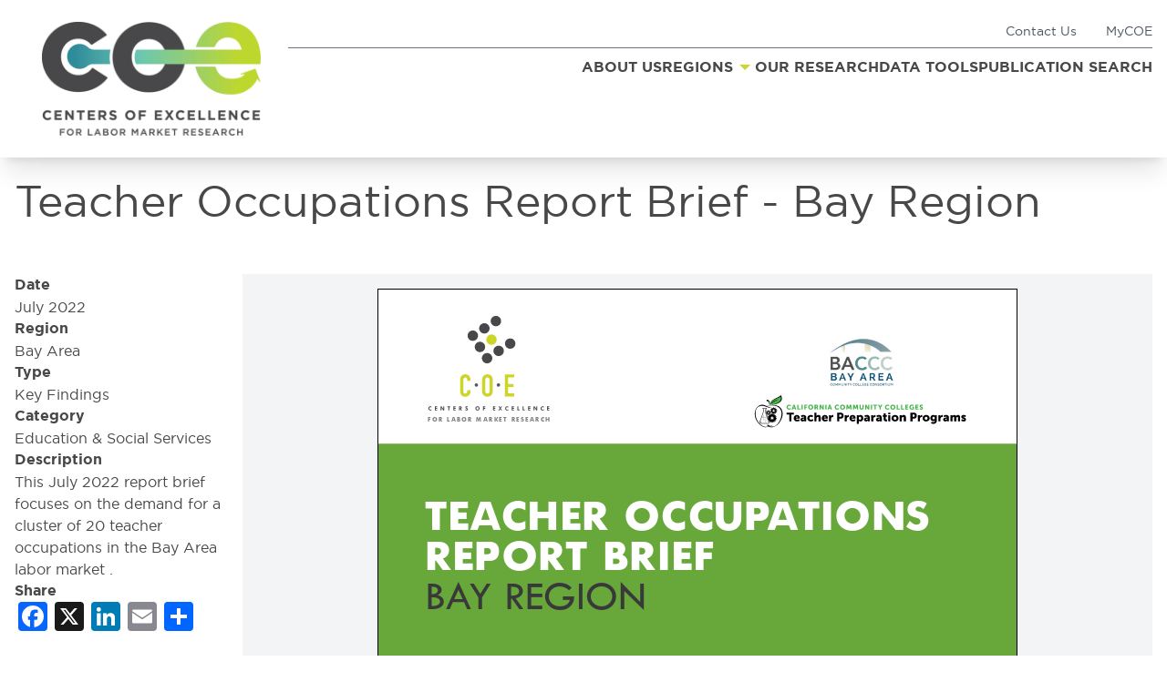

--- FILE ---
content_type: text/html; charset=UTF-8
request_url: https://coeccc.net/bay-area/2022/07/teacher-occupations-report-brief-bay-region/
body_size: 29292
content:

<!DOCTYPE html>
<html lang="en-US">

<head>
    <meta charset="UTF-8">
<script type="text/javascript">
/* <![CDATA[ */
var gform;gform||(document.addEventListener("gform_main_scripts_loaded",function(){gform.scriptsLoaded=!0}),document.addEventListener("gform/theme/scripts_loaded",function(){gform.themeScriptsLoaded=!0}),window.addEventListener("DOMContentLoaded",function(){gform.domLoaded=!0}),gform={domLoaded:!1,scriptsLoaded:!1,themeScriptsLoaded:!1,isFormEditor:()=>"function"==typeof InitializeEditor,callIfLoaded:function(o){return!(!gform.domLoaded||!gform.scriptsLoaded||!gform.themeScriptsLoaded&&!gform.isFormEditor()||(gform.isFormEditor()&&console.warn("The use of gform.initializeOnLoaded() is deprecated in the form editor context and will be removed in Gravity Forms 3.1."),o(),0))},initializeOnLoaded:function(o){gform.callIfLoaded(o)||(document.addEventListener("gform_main_scripts_loaded",()=>{gform.scriptsLoaded=!0,gform.callIfLoaded(o)}),document.addEventListener("gform/theme/scripts_loaded",()=>{gform.themeScriptsLoaded=!0,gform.callIfLoaded(o)}),window.addEventListener("DOMContentLoaded",()=>{gform.domLoaded=!0,gform.callIfLoaded(o)}))},hooks:{action:{},filter:{}},addAction:function(o,r,e,t){gform.addHook("action",o,r,e,t)},addFilter:function(o,r,e,t){gform.addHook("filter",o,r,e,t)},doAction:function(o){gform.doHook("action",o,arguments)},applyFilters:function(o){return gform.doHook("filter",o,arguments)},removeAction:function(o,r){gform.removeHook("action",o,r)},removeFilter:function(o,r,e){gform.removeHook("filter",o,r,e)},addHook:function(o,r,e,t,n){null==gform.hooks[o][r]&&(gform.hooks[o][r]=[]);var d=gform.hooks[o][r];null==n&&(n=r+"_"+d.length),gform.hooks[o][r].push({tag:n,callable:e,priority:t=null==t?10:t})},doHook:function(r,o,e){var t;if(e=Array.prototype.slice.call(e,1),null!=gform.hooks[r][o]&&((o=gform.hooks[r][o]).sort(function(o,r){return o.priority-r.priority}),o.forEach(function(o){"function"!=typeof(t=o.callable)&&(t=window[t]),"action"==r?t.apply(null,e):e[0]=t.apply(null,e)})),"filter"==r)return e[0]},removeHook:function(o,r,t,n){var e;null!=gform.hooks[o][r]&&(e=(e=gform.hooks[o][r]).filter(function(o,r,e){return!!(null!=n&&n!=o.tag||null!=t&&t!=o.priority)}),gform.hooks[o][r]=e)}});
/* ]]> */
</script>

    <meta name="viewport" content="width=device-width">
    <link rel="profile" href="http://gmpg.org/xfn/11">
    <link rel="pingback" href="https://coeccc.net/xmlrpc.php">
    <title>Teacher Occupations Report Brief - Bay Region - Centers of Excellence for Labor Market Research</title>
    <meta name='robots' content='index, follow, max-image-preview:large, max-snippet:-1, max-video-preview:-1' />
	<style>img:is([sizes="auto" i], [sizes^="auto," i]) { contain-intrinsic-size: 3000px 1500px }</style>
	
	<!-- This site is optimized with the Yoast SEO plugin v26.8 - https://yoast.com/product/yoast-seo-wordpress/ -->
	<title>Teacher Occupations Report Brief - Bay Region - Centers of Excellence for Labor Market Research</title>
	<meta name="description" content="Occupational demand for teacher occupations in the Bay Area labor market (July 2022)." />
	<link rel="canonical" href="https://coeccc.net/bay-area/2022/07/teacher-occupations-report-brief-bay-region/" />
	<meta property="og:locale" content="en_US" />
	<meta property="og:type" content="article" />
	<meta property="og:title" content="Teacher Occupations Report Brief - Bay Region - Centers of Excellence for Labor Market Research" />
	<meta property="og:description" content="Occupational demand for teacher occupations in the Bay Area labor market (July 2022)." />
	<meta property="og:url" content="https://coeccc.net/bay-area/2022/07/teacher-occupations-report-brief-bay-region/" />
	<meta property="og:site_name" content="Centers of Excellence for Labor Market Research" />
	<meta property="article:modified_time" content="2022-09-13T03:32:53+00:00" />
	<meta name="twitter:card" content="summary_large_image" />
	<script type="application/ld+json" class="yoast-schema-graph">{"@context":"https://schema.org","@graph":[{"@type":["WebPage","ItemPage"],"@id":"https://coeccc.net/bay-area/2022/07/teacher-occupations-report-brief-bay-region/","url":"https://coeccc.net/bay-area/2022/07/teacher-occupations-report-brief-bay-region/","name":"Teacher Occupations Report Brief - Bay Region - Centers of Excellence for Labor Market Research","isPartOf":{"@id":"https://coeccc.net/#website"},"datePublished":"2022-08-01T03:07:19+00:00","dateModified":"2022-09-13T03:32:53+00:00","description":"Occupational demand for teacher occupations in the Bay Area labor market (July 2022).","breadcrumb":{"@id":"https://coeccc.net/bay-area/2022/07/teacher-occupations-report-brief-bay-region/#breadcrumb"},"inLanguage":"en-US","potentialAction":[{"@type":"ReadAction","target":["https://coeccc.net/bay-area/2022/07/teacher-occupations-report-brief-bay-region/"]}]},{"@type":"BreadcrumbList","@id":"https://coeccc.net/bay-area/2022/07/teacher-occupations-report-brief-bay-region/#breadcrumb","itemListElement":[{"@type":"ListItem","position":1,"name":"Home","item":"https://coeccc.net/"},{"@type":"ListItem","position":2,"name":"Teacher Occupations Report Brief &#8211; Bay Region"}]},{"@type":"WebSite","@id":"https://coeccc.net/#website","url":"https://coeccc.net/","name":"Centers of Excellence for Labor Market Research","description":"Centers of Excellence for Labor Market Research","publisher":{"@id":"https://coeccc.net/#organization"},"potentialAction":[{"@type":"SearchAction","target":{"@type":"EntryPoint","urlTemplate":"https://coeccc.net/?s={search_term_string}"},"query-input":{"@type":"PropertyValueSpecification","valueRequired":true,"valueName":"search_term_string"}}],"inLanguage":"en-US"},{"@type":"Organization","@id":"https://coeccc.net/#organization","name":"COE Centers of Excellence for Labor Market Research","url":"https://coeccc.net/","logo":{"@type":"ImageObject","inLanguage":"en-US","@id":"https://coeccc.net/#/schema/logo/image/","url":"https://coeccc.net/wp-content/uploads/2021/11/headerLogo.png","contentUrl":"https://coeccc.net/wp-content/uploads/2021/11/headerLogo.png","width":414,"height":111,"caption":"COE Centers of Excellence for Labor Market Research"},"image":{"@id":"https://coeccc.net/#/schema/logo/image/"}}]}</script>
	<!-- / Yoast SEO plugin. -->


<link rel='dns-prefetch' href='//static.addtoany.com' />
<link rel='dns-prefetch' href='//cdnjs.cloudflare.com' />
<link rel='dns-prefetch' href='//unpkg.com' />
<link rel='dns-prefetch' href='//www.googletagmanager.com' />
<script type="text/javascript">
/* <![CDATA[ */
window._wpemojiSettings = {"baseUrl":"https:\/\/s.w.org\/images\/core\/emoji\/16.0.1\/72x72\/","ext":".png","svgUrl":"https:\/\/s.w.org\/images\/core\/emoji\/16.0.1\/svg\/","svgExt":".svg","source":{"concatemoji":"https:\/\/coeccc.net\/wp-includes\/js\/wp-emoji-release.min.js"}};
/*! This file is auto-generated */
!function(s,n){var o,i,e;function c(e){try{var t={supportTests:e,timestamp:(new Date).valueOf()};sessionStorage.setItem(o,JSON.stringify(t))}catch(e){}}function p(e,t,n){e.clearRect(0,0,e.canvas.width,e.canvas.height),e.fillText(t,0,0);var t=new Uint32Array(e.getImageData(0,0,e.canvas.width,e.canvas.height).data),a=(e.clearRect(0,0,e.canvas.width,e.canvas.height),e.fillText(n,0,0),new Uint32Array(e.getImageData(0,0,e.canvas.width,e.canvas.height).data));return t.every(function(e,t){return e===a[t]})}function u(e,t){e.clearRect(0,0,e.canvas.width,e.canvas.height),e.fillText(t,0,0);for(var n=e.getImageData(16,16,1,1),a=0;a<n.data.length;a++)if(0!==n.data[a])return!1;return!0}function f(e,t,n,a){switch(t){case"flag":return n(e,"\ud83c\udff3\ufe0f\u200d\u26a7\ufe0f","\ud83c\udff3\ufe0f\u200b\u26a7\ufe0f")?!1:!n(e,"\ud83c\udde8\ud83c\uddf6","\ud83c\udde8\u200b\ud83c\uddf6")&&!n(e,"\ud83c\udff4\udb40\udc67\udb40\udc62\udb40\udc65\udb40\udc6e\udb40\udc67\udb40\udc7f","\ud83c\udff4\u200b\udb40\udc67\u200b\udb40\udc62\u200b\udb40\udc65\u200b\udb40\udc6e\u200b\udb40\udc67\u200b\udb40\udc7f");case"emoji":return!a(e,"\ud83e\udedf")}return!1}function g(e,t,n,a){var r="undefined"!=typeof WorkerGlobalScope&&self instanceof WorkerGlobalScope?new OffscreenCanvas(300,150):s.createElement("canvas"),o=r.getContext("2d",{willReadFrequently:!0}),i=(o.textBaseline="top",o.font="600 32px Arial",{});return e.forEach(function(e){i[e]=t(o,e,n,a)}),i}function t(e){var t=s.createElement("script");t.src=e,t.defer=!0,s.head.appendChild(t)}"undefined"!=typeof Promise&&(o="wpEmojiSettingsSupports",i=["flag","emoji"],n.supports={everything:!0,everythingExceptFlag:!0},e=new Promise(function(e){s.addEventListener("DOMContentLoaded",e,{once:!0})}),new Promise(function(t){var n=function(){try{var e=JSON.parse(sessionStorage.getItem(o));if("object"==typeof e&&"number"==typeof e.timestamp&&(new Date).valueOf()<e.timestamp+604800&&"object"==typeof e.supportTests)return e.supportTests}catch(e){}return null}();if(!n){if("undefined"!=typeof Worker&&"undefined"!=typeof OffscreenCanvas&&"undefined"!=typeof URL&&URL.createObjectURL&&"undefined"!=typeof Blob)try{var e="postMessage("+g.toString()+"("+[JSON.stringify(i),f.toString(),p.toString(),u.toString()].join(",")+"));",a=new Blob([e],{type:"text/javascript"}),r=new Worker(URL.createObjectURL(a),{name:"wpTestEmojiSupports"});return void(r.onmessage=function(e){c(n=e.data),r.terminate(),t(n)})}catch(e){}c(n=g(i,f,p,u))}t(n)}).then(function(e){for(var t in e)n.supports[t]=e[t],n.supports.everything=n.supports.everything&&n.supports[t],"flag"!==t&&(n.supports.everythingExceptFlag=n.supports.everythingExceptFlag&&n.supports[t]);n.supports.everythingExceptFlag=n.supports.everythingExceptFlag&&!n.supports.flag,n.DOMReady=!1,n.readyCallback=function(){n.DOMReady=!0}}).then(function(){return e}).then(function(){var e;n.supports.everything||(n.readyCallback(),(e=n.source||{}).concatemoji?t(e.concatemoji):e.wpemoji&&e.twemoji&&(t(e.twemoji),t(e.wpemoji)))}))}((window,document),window._wpemojiSettings);
/* ]]> */
</script>
<style id='wp-emoji-styles-inline-css' type='text/css'>

	img.wp-smiley, img.emoji {
		display: inline !important;
		border: none !important;
		box-shadow: none !important;
		height: 1em !important;
		width: 1em !important;
		margin: 0 0.07em !important;
		vertical-align: -0.1em !important;
		background: none !important;
		padding: 0 !important;
	}
</style>
<link rel='stylesheet' id='wp-block-library-css' href='https://coeccc.net/wp-includes/css/dist/block-library/style.min.css' type='text/css' media='all' />
<style id='wp-block-library-theme-inline-css' type='text/css'>
.wp-block-audio :where(figcaption){color:#555;font-size:13px;text-align:center}.is-dark-theme .wp-block-audio :where(figcaption){color:#ffffffa6}.wp-block-audio{margin:0 0 1em}.wp-block-code{border:1px solid #ccc;border-radius:4px;font-family:Menlo,Consolas,monaco,monospace;padding:.8em 1em}.wp-block-embed :where(figcaption){color:#555;font-size:13px;text-align:center}.is-dark-theme .wp-block-embed :where(figcaption){color:#ffffffa6}.wp-block-embed{margin:0 0 1em}.blocks-gallery-caption{color:#555;font-size:13px;text-align:center}.is-dark-theme .blocks-gallery-caption{color:#ffffffa6}:root :where(.wp-block-image figcaption){color:#555;font-size:13px;text-align:center}.is-dark-theme :root :where(.wp-block-image figcaption){color:#ffffffa6}.wp-block-image{margin:0 0 1em}.wp-block-pullquote{border-bottom:4px solid;border-top:4px solid;color:currentColor;margin-bottom:1.75em}.wp-block-pullquote cite,.wp-block-pullquote footer,.wp-block-pullquote__citation{color:currentColor;font-size:.8125em;font-style:normal;text-transform:uppercase}.wp-block-quote{border-left:.25em solid;margin:0 0 1.75em;padding-left:1em}.wp-block-quote cite,.wp-block-quote footer{color:currentColor;font-size:.8125em;font-style:normal;position:relative}.wp-block-quote:where(.has-text-align-right){border-left:none;border-right:.25em solid;padding-left:0;padding-right:1em}.wp-block-quote:where(.has-text-align-center){border:none;padding-left:0}.wp-block-quote.is-large,.wp-block-quote.is-style-large,.wp-block-quote:where(.is-style-plain){border:none}.wp-block-search .wp-block-search__label{font-weight:700}.wp-block-search__button{border:1px solid #ccc;padding:.375em .625em}:where(.wp-block-group.has-background){padding:1.25em 2.375em}.wp-block-separator.has-css-opacity{opacity:.4}.wp-block-separator{border:none;border-bottom:2px solid;margin-left:auto;margin-right:auto}.wp-block-separator.has-alpha-channel-opacity{opacity:1}.wp-block-separator:not(.is-style-wide):not(.is-style-dots){width:100px}.wp-block-separator.has-background:not(.is-style-dots){border-bottom:none;height:1px}.wp-block-separator.has-background:not(.is-style-wide):not(.is-style-dots){height:2px}.wp-block-table{margin:0 0 1em}.wp-block-table td,.wp-block-table th{word-break:normal}.wp-block-table :where(figcaption){color:#555;font-size:13px;text-align:center}.is-dark-theme .wp-block-table :where(figcaption){color:#ffffffa6}.wp-block-video :where(figcaption){color:#555;font-size:13px;text-align:center}.is-dark-theme .wp-block-video :where(figcaption){color:#ffffffa6}.wp-block-video{margin:0 0 1em}:root :where(.wp-block-template-part.has-background){margin-bottom:0;margin-top:0;padding:1.25em 2.375em}
</style>
<style id='filebird-block-filebird-gallery-style-inline-css' type='text/css'>
ul.filebird-block-filebird-gallery{margin:auto!important;padding:0!important;width:100%}ul.filebird-block-filebird-gallery.layout-grid{display:grid;grid-gap:20px;align-items:stretch;grid-template-columns:repeat(var(--columns),1fr);justify-items:stretch}ul.filebird-block-filebird-gallery.layout-grid li img{border:1px solid #ccc;box-shadow:2px 2px 6px 0 rgba(0,0,0,.3);height:100%;max-width:100%;-o-object-fit:cover;object-fit:cover;width:100%}ul.filebird-block-filebird-gallery.layout-masonry{-moz-column-count:var(--columns);-moz-column-gap:var(--space);column-gap:var(--space);-moz-column-width:var(--min-width);columns:var(--min-width) var(--columns);display:block;overflow:auto}ul.filebird-block-filebird-gallery.layout-masonry li{margin-bottom:var(--space)}ul.filebird-block-filebird-gallery li{list-style:none}ul.filebird-block-filebird-gallery li figure{height:100%;margin:0;padding:0;position:relative;width:100%}ul.filebird-block-filebird-gallery li figure figcaption{background:linear-gradient(0deg,rgba(0,0,0,.7),rgba(0,0,0,.3) 70%,transparent);bottom:0;box-sizing:border-box;color:#fff;font-size:.8em;margin:0;max-height:100%;overflow:auto;padding:3em .77em .7em;position:absolute;text-align:center;width:100%;z-index:2}ul.filebird-block-filebird-gallery li figure figcaption a{color:inherit}

</style>
<style id='global-styles-inline-css' type='text/css'>
:root{--wp--preset--aspect-ratio--square: 1;--wp--preset--aspect-ratio--4-3: 4/3;--wp--preset--aspect-ratio--3-4: 3/4;--wp--preset--aspect-ratio--3-2: 3/2;--wp--preset--aspect-ratio--2-3: 2/3;--wp--preset--aspect-ratio--16-9: 16/9;--wp--preset--aspect-ratio--9-16: 9/16;--wp--preset--color--black: #000000;--wp--preset--color--cyan-bluish-gray: #abb8c3;--wp--preset--color--white: #ffffff;--wp--preset--color--pale-pink: #f78da7;--wp--preset--color--vivid-red: #cf2e2e;--wp--preset--color--luminous-vivid-orange: #ff6900;--wp--preset--color--luminous-vivid-amber: #fcb900;--wp--preset--color--light-green-cyan: #7bdcb5;--wp--preset--color--vivid-green-cyan: #00d084;--wp--preset--color--pale-cyan-blue: #8ed1fc;--wp--preset--color--vivid-cyan-blue: #0693e3;--wp--preset--color--vivid-purple: #9b51e0;--wp--preset--color--primary: #0EA5E9;--wp--preset--color--secondary: #14B8A6;--wp--preset--color--dark: #1F2937;--wp--preset--color--light: #F9FAFB;--wp--preset--gradient--vivid-cyan-blue-to-vivid-purple: linear-gradient(135deg,rgba(6,147,227,1) 0%,rgb(155,81,224) 100%);--wp--preset--gradient--light-green-cyan-to-vivid-green-cyan: linear-gradient(135deg,rgb(122,220,180) 0%,rgb(0,208,130) 100%);--wp--preset--gradient--luminous-vivid-amber-to-luminous-vivid-orange: linear-gradient(135deg,rgba(252,185,0,1) 0%,rgba(255,105,0,1) 100%);--wp--preset--gradient--luminous-vivid-orange-to-vivid-red: linear-gradient(135deg,rgba(255,105,0,1) 0%,rgb(207,46,46) 100%);--wp--preset--gradient--very-light-gray-to-cyan-bluish-gray: linear-gradient(135deg,rgb(238,238,238) 0%,rgb(169,184,195) 100%);--wp--preset--gradient--cool-to-warm-spectrum: linear-gradient(135deg,rgb(74,234,220) 0%,rgb(151,120,209) 20%,rgb(207,42,186) 40%,rgb(238,44,130) 60%,rgb(251,105,98) 80%,rgb(254,248,76) 100%);--wp--preset--gradient--blush-light-purple: linear-gradient(135deg,rgb(255,206,236) 0%,rgb(152,150,240) 100%);--wp--preset--gradient--blush-bordeaux: linear-gradient(135deg,rgb(254,205,165) 0%,rgb(254,45,45) 50%,rgb(107,0,62) 100%);--wp--preset--gradient--luminous-dusk: linear-gradient(135deg,rgb(255,203,112) 0%,rgb(199,81,192) 50%,rgb(65,88,208) 100%);--wp--preset--gradient--pale-ocean: linear-gradient(135deg,rgb(255,245,203) 0%,rgb(182,227,212) 50%,rgb(51,167,181) 100%);--wp--preset--gradient--electric-grass: linear-gradient(135deg,rgb(202,248,128) 0%,rgb(113,206,126) 100%);--wp--preset--gradient--midnight: linear-gradient(135deg,rgb(2,3,129) 0%,rgb(40,116,252) 100%);--wp--preset--font-size--small: 0.875rem;--wp--preset--font-size--medium: 20px;--wp--preset--font-size--large: 1.125rem;--wp--preset--font-size--x-large: 42px;--wp--preset--font-size--regular: 1.5rem;--wp--preset--font-size--xl: 1.25rem;--wp--preset--font-size--xxl: 1.5rem;--wp--preset--font-size--xxxl: 1.875rem;--wp--preset--spacing--20: 0.44rem;--wp--preset--spacing--30: 0.67rem;--wp--preset--spacing--40: 1rem;--wp--preset--spacing--50: 1.5rem;--wp--preset--spacing--60: 2.25rem;--wp--preset--spacing--70: 3.38rem;--wp--preset--spacing--80: 5.06rem;--wp--preset--shadow--natural: 6px 6px 9px rgba(0, 0, 0, 0.2);--wp--preset--shadow--deep: 12px 12px 50px rgba(0, 0, 0, 0.4);--wp--preset--shadow--sharp: 6px 6px 0px rgba(0, 0, 0, 0.2);--wp--preset--shadow--outlined: 6px 6px 0px -3px rgba(255, 255, 255, 1), 6px 6px rgba(0, 0, 0, 1);--wp--preset--shadow--crisp: 6px 6px 0px rgba(0, 0, 0, 1);}:root { --wp--style--global--content-size: 1280px;--wp--style--global--wide-size: 1280px; }:where(body) { margin: 0; }.wp-site-blocks > .alignleft { float: left; margin-right: 2em; }.wp-site-blocks > .alignright { float: right; margin-left: 2em; }.wp-site-blocks > .aligncenter { justify-content: center; margin-left: auto; margin-right: auto; }:where(.is-layout-flex){gap: 0.5em;}:where(.is-layout-grid){gap: 0.5em;}.is-layout-flow > .alignleft{float: left;margin-inline-start: 0;margin-inline-end: 2em;}.is-layout-flow > .alignright{float: right;margin-inline-start: 2em;margin-inline-end: 0;}.is-layout-flow > .aligncenter{margin-left: auto !important;margin-right: auto !important;}.is-layout-constrained > .alignleft{float: left;margin-inline-start: 0;margin-inline-end: 2em;}.is-layout-constrained > .alignright{float: right;margin-inline-start: 2em;margin-inline-end: 0;}.is-layout-constrained > .aligncenter{margin-left: auto !important;margin-right: auto !important;}.is-layout-constrained > :where(:not(.alignleft):not(.alignright):not(.alignfull)){max-width: var(--wp--style--global--content-size);margin-left: auto !important;margin-right: auto !important;}.is-layout-constrained > .alignwide{max-width: var(--wp--style--global--wide-size);}body .is-layout-flex{display: flex;}.is-layout-flex{flex-wrap: wrap;align-items: center;}.is-layout-flex > :is(*, div){margin: 0;}body .is-layout-grid{display: grid;}.is-layout-grid > :is(*, div){margin: 0;}body{padding-top: 0px;padding-right: 0px;padding-bottom: 0px;padding-left: 0px;}a:where(:not(.wp-element-button)){text-decoration: underline;}:root :where(.wp-element-button, .wp-block-button__link){background-color: #32373c;border-width: 0;color: #fff;font-family: inherit;font-size: inherit;line-height: inherit;padding: calc(0.667em + 2px) calc(1.333em + 2px);text-decoration: none;}.has-black-color{color: var(--wp--preset--color--black) !important;}.has-cyan-bluish-gray-color{color: var(--wp--preset--color--cyan-bluish-gray) !important;}.has-white-color{color: var(--wp--preset--color--white) !important;}.has-pale-pink-color{color: var(--wp--preset--color--pale-pink) !important;}.has-vivid-red-color{color: var(--wp--preset--color--vivid-red) !important;}.has-luminous-vivid-orange-color{color: var(--wp--preset--color--luminous-vivid-orange) !important;}.has-luminous-vivid-amber-color{color: var(--wp--preset--color--luminous-vivid-amber) !important;}.has-light-green-cyan-color{color: var(--wp--preset--color--light-green-cyan) !important;}.has-vivid-green-cyan-color{color: var(--wp--preset--color--vivid-green-cyan) !important;}.has-pale-cyan-blue-color{color: var(--wp--preset--color--pale-cyan-blue) !important;}.has-vivid-cyan-blue-color{color: var(--wp--preset--color--vivid-cyan-blue) !important;}.has-vivid-purple-color{color: var(--wp--preset--color--vivid-purple) !important;}.has-primary-color{color: var(--wp--preset--color--primary) !important;}.has-secondary-color{color: var(--wp--preset--color--secondary) !important;}.has-dark-color{color: var(--wp--preset--color--dark) !important;}.has-light-color{color: var(--wp--preset--color--light) !important;}.has-black-background-color{background-color: var(--wp--preset--color--black) !important;}.has-cyan-bluish-gray-background-color{background-color: var(--wp--preset--color--cyan-bluish-gray) !important;}.has-white-background-color{background-color: var(--wp--preset--color--white) !important;}.has-pale-pink-background-color{background-color: var(--wp--preset--color--pale-pink) !important;}.has-vivid-red-background-color{background-color: var(--wp--preset--color--vivid-red) !important;}.has-luminous-vivid-orange-background-color{background-color: var(--wp--preset--color--luminous-vivid-orange) !important;}.has-luminous-vivid-amber-background-color{background-color: var(--wp--preset--color--luminous-vivid-amber) !important;}.has-light-green-cyan-background-color{background-color: var(--wp--preset--color--light-green-cyan) !important;}.has-vivid-green-cyan-background-color{background-color: var(--wp--preset--color--vivid-green-cyan) !important;}.has-pale-cyan-blue-background-color{background-color: var(--wp--preset--color--pale-cyan-blue) !important;}.has-vivid-cyan-blue-background-color{background-color: var(--wp--preset--color--vivid-cyan-blue) !important;}.has-vivid-purple-background-color{background-color: var(--wp--preset--color--vivid-purple) !important;}.has-primary-background-color{background-color: var(--wp--preset--color--primary) !important;}.has-secondary-background-color{background-color: var(--wp--preset--color--secondary) !important;}.has-dark-background-color{background-color: var(--wp--preset--color--dark) !important;}.has-light-background-color{background-color: var(--wp--preset--color--light) !important;}.has-black-border-color{border-color: var(--wp--preset--color--black) !important;}.has-cyan-bluish-gray-border-color{border-color: var(--wp--preset--color--cyan-bluish-gray) !important;}.has-white-border-color{border-color: var(--wp--preset--color--white) !important;}.has-pale-pink-border-color{border-color: var(--wp--preset--color--pale-pink) !important;}.has-vivid-red-border-color{border-color: var(--wp--preset--color--vivid-red) !important;}.has-luminous-vivid-orange-border-color{border-color: var(--wp--preset--color--luminous-vivid-orange) !important;}.has-luminous-vivid-amber-border-color{border-color: var(--wp--preset--color--luminous-vivid-amber) !important;}.has-light-green-cyan-border-color{border-color: var(--wp--preset--color--light-green-cyan) !important;}.has-vivid-green-cyan-border-color{border-color: var(--wp--preset--color--vivid-green-cyan) !important;}.has-pale-cyan-blue-border-color{border-color: var(--wp--preset--color--pale-cyan-blue) !important;}.has-vivid-cyan-blue-border-color{border-color: var(--wp--preset--color--vivid-cyan-blue) !important;}.has-vivid-purple-border-color{border-color: var(--wp--preset--color--vivid-purple) !important;}.has-primary-border-color{border-color: var(--wp--preset--color--primary) !important;}.has-secondary-border-color{border-color: var(--wp--preset--color--secondary) !important;}.has-dark-border-color{border-color: var(--wp--preset--color--dark) !important;}.has-light-border-color{border-color: var(--wp--preset--color--light) !important;}.has-vivid-cyan-blue-to-vivid-purple-gradient-background{background: var(--wp--preset--gradient--vivid-cyan-blue-to-vivid-purple) !important;}.has-light-green-cyan-to-vivid-green-cyan-gradient-background{background: var(--wp--preset--gradient--light-green-cyan-to-vivid-green-cyan) !important;}.has-luminous-vivid-amber-to-luminous-vivid-orange-gradient-background{background: var(--wp--preset--gradient--luminous-vivid-amber-to-luminous-vivid-orange) !important;}.has-luminous-vivid-orange-to-vivid-red-gradient-background{background: var(--wp--preset--gradient--luminous-vivid-orange-to-vivid-red) !important;}.has-very-light-gray-to-cyan-bluish-gray-gradient-background{background: var(--wp--preset--gradient--very-light-gray-to-cyan-bluish-gray) !important;}.has-cool-to-warm-spectrum-gradient-background{background: var(--wp--preset--gradient--cool-to-warm-spectrum) !important;}.has-blush-light-purple-gradient-background{background: var(--wp--preset--gradient--blush-light-purple) !important;}.has-blush-bordeaux-gradient-background{background: var(--wp--preset--gradient--blush-bordeaux) !important;}.has-luminous-dusk-gradient-background{background: var(--wp--preset--gradient--luminous-dusk) !important;}.has-pale-ocean-gradient-background{background: var(--wp--preset--gradient--pale-ocean) !important;}.has-electric-grass-gradient-background{background: var(--wp--preset--gradient--electric-grass) !important;}.has-midnight-gradient-background{background: var(--wp--preset--gradient--midnight) !important;}.has-small-font-size{font-size: var(--wp--preset--font-size--small) !important;}.has-medium-font-size{font-size: var(--wp--preset--font-size--medium) !important;}.has-large-font-size{font-size: var(--wp--preset--font-size--large) !important;}.has-x-large-font-size{font-size: var(--wp--preset--font-size--x-large) !important;}.has-regular-font-size{font-size: var(--wp--preset--font-size--regular) !important;}.has-xl-font-size{font-size: var(--wp--preset--font-size--xl) !important;}.has-xxl-font-size{font-size: var(--wp--preset--font-size--xxl) !important;}.has-xxxl-font-size{font-size: var(--wp--preset--font-size--xxxl) !important;}
:where(.wp-block-post-template.is-layout-flex){gap: 1.25em;}:where(.wp-block-post-template.is-layout-grid){gap: 1.25em;}
:where(.wp-block-columns.is-layout-flex){gap: 2em;}:where(.wp-block-columns.is-layout-grid){gap: 2em;}
:root :where(.wp-block-pullquote){font-size: 1.5em;line-height: 1.6;}
</style>
<link rel='stylesheet' id='foundation-css' href='https://coeccc.net/wp-content/themes/coe/css/foundation.css' type='text/css' media='all' />
<link rel='stylesheet' id='jq_chosen-css' href='https://cdnjs.cloudflare.com/ajax/libs/chosen/1.8.7/chosen.min.css' type='text/css' media='all' />
<link rel='stylesheet' id='tailpress-css' href='https://coeccc.net/wp-content/themes/coe/css/app.css' type='text/css' media='all' />
<link rel='stylesheet' id='addtoany-css' href='https://coeccc.net/wp-content/plugins/add-to-any/addtoany.min.css' type='text/css' media='all' />
<link rel='stylesheet' id='dashicons-css' href='https://coeccc.net/wp-includes/css/dashicons.min.css' type='text/css' media='all' />
<link rel='stylesheet' id='acf-global-css' href='https://coeccc.net/wp-content/plugins/advanced-custom-fields-pro/assets/build/css/acf-global.min.css' type='text/css' media='all' />
<link rel='stylesheet' id='acf-input-css' href='https://coeccc.net/wp-content/plugins/advanced-custom-fields-pro/assets/build/css/acf-input.min.css' type='text/css' media='all' />
<link rel='stylesheet' id='acf-pro-input-css' href='https://coeccc.net/wp-content/plugins/advanced-custom-fields-pro/assets/build/css/pro/acf-pro-input.min.css' type='text/css' media='all' />
<link rel='stylesheet' id='select2-css' href='https://coeccc.net/wp-content/plugins/advanced-custom-fields-pro/assets/inc/select2/4/select2.min.css' type='text/css' media='all' />
<link rel='stylesheet' id='acf-datepicker-css' href='https://coeccc.net/wp-content/plugins/advanced-custom-fields-pro/assets/inc/datepicker/jquery-ui.min.css' type='text/css' media='all' />
<link rel='stylesheet' id='acf-timepicker-css' href='https://coeccc.net/wp-content/plugins/advanced-custom-fields-pro/assets/inc/timepicker/jquery-ui-timepicker-addon.min.css' type='text/css' media='all' />
<link rel='stylesheet' id='wp-color-picker-css' href='https://coeccc.net/wp-admin/css/color-picker.min.css' type='text/css' media='all' />
<style id='kadence-blocks-global-variables-inline-css' type='text/css'>
:root {--global-kb-font-size-sm:clamp(0.8rem, 0.73rem + 0.217vw, 0.9rem);--global-kb-font-size-md:clamp(1.1rem, 0.995rem + 0.326vw, 1.25rem);--global-kb-font-size-lg:clamp(1.75rem, 1.576rem + 0.543vw, 2rem);--global-kb-font-size-xl:clamp(2.25rem, 1.728rem + 1.63vw, 3rem);--global-kb-font-size-xxl:clamp(2.5rem, 1.456rem + 3.26vw, 4rem);--global-kb-font-size-xxxl:clamp(2.75rem, 0.489rem + 7.065vw, 6rem);}:root {--global-palette1: #3182CE;--global-palette2: #2B6CB0;--global-palette3: #1A202C;--global-palette4: #2D3748;--global-palette5: #4A5568;--global-palette6: #718096;--global-palette7: #EDF2F7;--global-palette8: #F7FAFC;--global-palette9: #ffffff;}
</style>
<script type="text/javascript" id="addtoany-core-js-before">
/* <![CDATA[ */
window.a2a_config=window.a2a_config||{};a2a_config.callbacks=[];a2a_config.overlays=[];a2a_config.templates={};
/* ]]> */
</script>
<script type="text/javascript" defer src="https://static.addtoany.com/menu/page.js" id="addtoany-core-js"></script>
<script type="text/javascript" src="https://coeccc.net/wp-includes/js/jquery/jquery.min.js" id="jquery-core-js"></script>
<script type="text/javascript" defer src="https://coeccc.net/wp-content/plugins/add-to-any/addtoany.min.js" id="addtoany-jquery-js"></script>
<script type="text/javascript" src="https://cdnjs.cloudflare.com/ajax/libs/jquery/3.6.0/jquery.min.js" id="jquery3-js"></script>
<script type="text/javascript" src="https://cdnjs.cloudflare.com/ajax/libs/chosen/1.8.7/chosen.jquery.min.js" id="jq_chosen-js"></script>
<script type="text/javascript" src="https://cdnjs.cloudflare.com/ajax/libs/foundation/6.7.4/js/foundation.min.js" id="foundation-js"></script>
<script type="text/javascript" src="https://unpkg.com/@popperjs/core@2" id="popper-js"></script>
<script type="text/javascript" src="https://unpkg.com/tippy.js@6" id="tippy-js"></script>
<script type="text/javascript" src="https://coeccc.net/wp-content/themes/coe/js/app.js" id="tailpress-js"></script>
<script type="text/javascript" src="https://coeccc.net/wp-content/themes/coe/js/archiveSearch.js" id="archiveSearch-js"></script>
<script type="text/javascript" src="https://coeccc.net/wp-content/themes/coe/js/librarySearch.js" id="librarySearch-js"></script>
<script type="text/javascript" src="https://coeccc.net/wp-content/themes/coe/js/multiselect-dropdown.js" id="multiselect-js"></script>

<!-- Google tag (gtag.js) snippet added by Site Kit -->
<!-- Google Analytics snippet added by Site Kit -->
<script type="text/javascript" src="https://www.googletagmanager.com/gtag/js?id=G-BGD4WS1044" id="google_gtagjs-js" async></script>
<script type="text/javascript" id="google_gtagjs-js-after">
/* <![CDATA[ */
window.dataLayer = window.dataLayer || [];function gtag(){dataLayer.push(arguments);}
gtag("set","linker",{"domains":["coeccc.net"]});
gtag("js", new Date());
gtag("set", "developer_id.dZTNiMT", true);
gtag("config", "G-BGD4WS1044", {"googlesitekit_post_type":"resource"});
/* ]]> */
</script>
<script type="text/javascript" src="https://coeccc.net/wp-includes/js/jquery/ui/core.min.js" id="jquery-ui-core-js"></script>
<script type="text/javascript" src="https://coeccc.net/wp-includes/js/jquery/ui/mouse.min.js" id="jquery-ui-mouse-js"></script>
<script type="text/javascript" src="https://coeccc.net/wp-includes/js/jquery/ui/sortable.min.js" id="jquery-ui-sortable-js"></script>
<script type="text/javascript" src="https://coeccc.net/wp-includes/js/jquery/ui/resizable.min.js" id="jquery-ui-resizable-js"></script>
<script type="text/javascript" src="https://coeccc.net/wp-content/plugins/advanced-custom-fields-pro/assets/build/js/acf.min.js" id="acf-js"></script>
<script type="text/javascript" src="https://coeccc.net/wp-includes/js/dist/dom-ready.min.js" id="wp-dom-ready-js"></script>
<script type="text/javascript" src="https://coeccc.net/wp-includes/js/dist/hooks.min.js" id="wp-hooks-js"></script>
<script type="text/javascript" src="https://coeccc.net/wp-includes/js/dist/i18n.min.js" id="wp-i18n-js"></script>
<script type="text/javascript" id="wp-i18n-js-after">
/* <![CDATA[ */
wp.i18n.setLocaleData( { 'text direction\u0004ltr': [ 'ltr' ] } );
/* ]]> */
</script>
<script type="text/javascript" src="https://coeccc.net/wp-includes/js/dist/a11y.min.js" id="wp-a11y-js"></script>
<script type="text/javascript" src="https://coeccc.net/wp-content/plugins/advanced-custom-fields-pro/assets/build/js/acf-input.min.js" id="acf-input-js"></script>
<script type="text/javascript" src="https://coeccc.net/wp-content/plugins/advanced-custom-fields-pro/assets/build/js/pro/acf-pro-input.min.js" id="acf-pro-input-js"></script>
<script type="text/javascript" src="https://coeccc.net/wp-content/plugins/advanced-custom-fields-pro/assets/build/js/pro/acf-pro-ui-options-page.min.js" id="acf-pro-ui-options-page-js"></script>
<script type="text/javascript" src="https://coeccc.net/wp-content/plugins/advanced-custom-fields-pro/assets/inc/select2/4/select2.full.min.js" id="select2-js"></script>
<script type="text/javascript" src="https://coeccc.net/wp-includes/js/jquery/ui/datepicker.min.js" id="jquery-ui-datepicker-js"></script>
<script type="text/javascript" id="jquery-ui-datepicker-js-after">
/* <![CDATA[ */
jQuery(function(jQuery){jQuery.datepicker.setDefaults({"closeText":"Close","currentText":"Today","monthNames":["January","February","March","April","May","June","July","August","September","October","November","December"],"monthNamesShort":["Jan","Feb","Mar","Apr","May","Jun","Jul","Aug","Sep","Oct","Nov","Dec"],"nextText":"Next","prevText":"Previous","dayNames":["Sunday","Monday","Tuesday","Wednesday","Thursday","Friday","Saturday"],"dayNamesShort":["Sun","Mon","Tue","Wed","Thu","Fri","Sat"],"dayNamesMin":["S","M","T","W","T","F","S"],"dateFormat":"MM d, yy","firstDay":1,"isRTL":false});});
/* ]]> */
</script>
<script type="text/javascript" src="https://coeccc.net/wp-content/plugins/advanced-custom-fields-pro/assets/inc/timepicker/jquery-ui-timepicker-addon.min.js" id="acf-timepicker-js"></script>
<script type="text/javascript" src="https://coeccc.net/wp-includes/js/jquery/ui/draggable.min.js" id="jquery-ui-draggable-js"></script>
<script type="text/javascript" src="https://coeccc.net/wp-includes/js/jquery/ui/slider.min.js" id="jquery-ui-slider-js"></script>
<script type="text/javascript" src="https://coeccc.net/wp-includes/js/jquery/jquery.ui.touch-punch.js" id="jquery-touch-punch-js"></script>
<script type="text/javascript" src="https://coeccc.net/wp-admin/js/iris.min.js" id="iris-js"></script>
<script type="text/javascript" src="https://coeccc.net/wp-admin/js/color-picker.min.js" id="wp-color-picker-js"></script>
<script type="text/javascript" src="https://coeccc.net/wp-content/plugins/advanced-custom-fields-pro/assets/inc/color-picker-alpha/wp-color-picker-alpha.js" id="acf-color-picker-alpha-js"></script>
<link rel="https://api.w.org/" href="https://coeccc.net/wp-json/" /><link rel="alternate" title="JSON" type="application/json" href="https://coeccc.net/wp-json/wp/v2/resource/9044" /><link rel="alternate" title="oEmbed (JSON)" type="application/json+oembed" href="https://coeccc.net/wp-json/oembed/1.0/embed?url=https%3A%2F%2Fcoeccc.net%2Fbay-area%2F2022%2F07%2Fteacher-occupations-report-brief-bay-region%2F" />
<link rel="alternate" title="oEmbed (XML)" type="text/xml+oembed" href="https://coeccc.net/wp-json/oembed/1.0/embed?url=https%3A%2F%2Fcoeccc.net%2Fbay-area%2F2022%2F07%2Fteacher-occupations-report-brief-bay-region%2F&#038;format=xml" />
<meta name="generator" content="Site Kit by Google 1.170.0" /><!-- Stream WordPress user activity plugin v4.1.1 -->
<link rel="icon" href="https://coeccc.net/wp-content/uploads/2021/11/cropped-headerLogo-32x32.png" sizes="32x32" />
<link rel="icon" href="https://coeccc.net/wp-content/uploads/2021/11/cropped-headerLogo-192x192.png" sizes="192x192" />
<link rel="apple-touch-icon" href="https://coeccc.net/wp-content/uploads/2021/11/cropped-headerLogo-180x180.png" />
<meta name="msapplication-TileImage" content="https://coeccc.net/wp-content/uploads/2021/11/cropped-headerLogo-270x270.png" />
		<style type="text/css" id="wp-custom-css">
			.page-id-17933 {
	.owl-carousel .owl-nav button {
		background: rgba(0, 0, 0, 0.5) !important;align-content
		}
}

img.custom-logo {
	padding: 0 30px;
}		</style>
		</head>

<body class="wp-singular resource-template-default single single-resource postid-9044 wp-custom-logo wp-theme-coe bg-white text-gray-900 antialiased" >

    

        <div class="relative">
        <div class="off-canvas position-right" id="offCanvas" data-off-canvas>
            <!-- Your menu or Off-canvas content goes here -->
            <div class="h-full flex flex-col bg-teal-800">
                <div class="
                header mb-auto flex items-center
                justify-between
            ">
                    <div class="flex-1 text-center">
                    </div>

                    <button class="close-button text-4xl px-2 outline-none" aria-label="Close menu" type="button" data-close>
                        <span aria-hidden="true">&times;</span>
                    </button>
                </div>
                <div class="content my-auto">
                    <div id="offcanvas-menu" class="menu-header-container"><ul id="menu-header" class="vertical menu accordion-menu divide-y divide-white text-white font-bold" data-accordion-menu data-submenu-toggle="true"><li id="menu-item-20" class="menu-item menu-item-type-post_type menu-item-object-page menu-item-20 "><a href="https://coeccc.net/about-us/">About Us</a></li>
<li id="menu-item-24" class="menu-item menu-item-type-post_type menu-item-object-page menu-item-has-children menu-item-24 "><a href="https://coeccc.net/regions/">Regions</a>
<ul class="sub-menu">
	<li id="menu-item-2881" class="menu-item menu-item-type-taxonomy menu-item-object-region current-resource-ancestor current-menu-parent current-resource-parent menu-item-2881 "><a href="https://coeccc.net/region/bay-area/">Bay Area</a></li>
	<li id="menu-item-2883" class="menu-item menu-item-type-taxonomy menu-item-object-region menu-item-2883 "><a href="https://coeccc.net/region/central-california/">Central California</a></li>
	<li id="menu-item-2884" class="menu-item menu-item-type-taxonomy menu-item-object-region menu-item-2884 "><a href="https://coeccc.net/region/far-north/">Far North</a></li>
	<li id="menu-item-2885" class="menu-item menu-item-type-taxonomy menu-item-object-region menu-item-2885 "><a href="https://coeccc.net/region/greater-sacramento/">Greater Sacramento</a></li>
	<li id="menu-item-2886" class="menu-item menu-item-type-taxonomy menu-item-object-region menu-item-2886 "><a href="https://coeccc.net/region/inland-empire-desert/">Inland Empire/Desert</a></li>
	<li id="menu-item-2887" class="menu-item menu-item-type-taxonomy menu-item-object-region menu-item-2887 "><a href="https://coeccc.net/region/los-angeles/">Los Angeles</a></li>
	<li id="menu-item-4336" class="menu-item menu-item-type-taxonomy menu-item-object-region menu-item-4336 "><a href="https://coeccc.net/region/orange-county/">Orange County</a></li>
	<li id="menu-item-2888" class="menu-item menu-item-type-taxonomy menu-item-object-region menu-item-2888 "><a href="https://coeccc.net/region/san-diego-imperial/">San Diego/Imperial</a></li>
	<li id="menu-item-2889" class="menu-item menu-item-type-taxonomy menu-item-object-region menu-item-2889 "><a href="https://coeccc.net/region/south-central-coast/">South Central Coast</a></li>
</ul>
</li>
<li id="menu-item-2890" class="menu-item menu-item-type-post_type menu-item-object-page menu-item-2890 "><a href="https://coeccc.net/our-research/">Our Research</a></li>
<li id="menu-item-17958" class="menu-item menu-item-type-post_type menu-item-object-page menu-item-17958 "><a href="https://coeccc.net/data-tools/">Data Tools</a></li>
<li id="menu-item-3011" class="menu-item menu-item-type-post_type menu-item-object-page menu-item-3011 "><a href="https://coeccc.net/publication-search/">Publication Search</a></li>
</ul></div>                    <div class="border-white border-t"></div>
                    <div id="offcanvas-top-menu" class="menu-top-container"><ul id="menu-top" class="vertical menu accordion-menu divide-y divide-white text-white font-bold"><li id="menu-item-27" class="menu-item menu-item-type-post_type menu-item-object-page menu-item-27 lg:mx-4"><a href="https://coeccc.net/contact/">Contact Us</a></li>
<li id="menu-item-12976" class="menu-item menu-item-type-post_type menu-item-object-page menu-item-12976 lg:mx-4"><a href="https://coeccc.net/my-coe-2024/">MyCOE</a></li>
</ul></div>
                </div>
                <div class="footer mt-auto px-3 pb-3">
                    <form
    class="border rounded-xl p-2 flex shadow-none hover:shadow-md transition-all"
        role="search" method="get" class="search-form" action="https://coeccc.net/search-results/">
    <label>
        <span class="screen-reader-text">Search for:</span>
        <input type="search" class="search-field outline-none" placeholder="Search …" value="" name="search">
    </label>
    <button type="submit" class="w-3 text-gray-400">
        <svg aria-hidden="true" focusable="false" data-prefix="fas" data-icon="search" class="svg-inline--fa fa-search fa-w-16" role="img" xmlns="http://www.w3.org/2000/svg" viewBox="0 0 512 512"><path fill="currentColor" d="M505 442.7L405.3 343c-4.5-4.5-10.6-7-17-7H372c27.6-35.3 44-79.7 44-128C416 93.1 322.9 0 208 0S0 93.1 0 208s93.1 208 208 208c48.3 0 92.7-16.4 128-44v16.3c0 6.4 2.5 12.5 7 17l99.7 99.7c9.4 9.4 24.6 9.4 33.9 0l28.3-28.3c9.4-9.4 9.4-24.6.1-34zM208 336c-70.7 0-128-57.2-128-128 0-70.7 57.2-128 128-128 70.7 0 128 57.2 128 128 0 70.7-57.2 128-128 128z"></path></svg>    </button>
</form>

                </div>
            </div>
        </div>
        <div id="page" class="off-canvas-content min-h-screen flex flex-col" data-off-canvas-content>


                        
            <header class="shadow-xl relative z-30 sticky top-0 bg-white">

                <div class="container">
                    <div id="headerContentContainer">
                        <div id="headerContentContainerInner">
                            <div class="w-[150px] md:w-[300px]">
                                                                    <a href="https://coeccc.net/" class="custom-logo-link" rel="home"><img width="500" height="260" src="https://coeccc.net/wp-content/uploads/2025/11/COE-stacked_Gradient.webp" class="custom-logo" alt="Centers of Excellence for Labor Market Research" decoding="async" fetchpriority="high" srcset="https://coeccc.net/wp-content/uploads/2025/11/COE-stacked_Gradient.webp 500w, https://coeccc.net/wp-content/uploads/2025/11/COE-stacked_Gradient-300x156.webp 300w" sizes="(max-width: 500px) 100vw, 500px" /></a>                                                            </div>

                            <div class="lg:hidden">
                                <div class="w-8 text-teal-600" data-toggle="offCanvas">
                                    <div class='coe-icon '><svg aria-hidden="true" focusable="false" data-prefix="fas" data-icon="bars" class="svg-inline--fa fa-bars fa-w-14" role="img" xmlns="http://www.w3.org/2000/svg" viewBox="0 0 448 512"><path fill="currentColor" d="M16 132h416c8.837 0 16-7.163 16-16V76c0-8.837-7.163-16-16-16H16C7.163 60 0 67.163 0 76v40c0 8.837 7.163 16 16 16zm0 160h416c8.837 0 16-7.163 16-16v-40c0-8.837-7.163-16-16-16H16c-8.837 0-16 7.163-16 16v40c0 8.837 7.163 16 16 16zm0 160h416c8.837 0 16-7.163 16-16v-40c0-8.837-7.163-16-16-16H16c-8.837 0-16 7.163-16 16v40c0 8.837 7.163 16 16 16z"></path></svg></div>                                </div>
                            </div>
                        </div>

                        <div id="menuContainer">

                            <div class="border-b border-gray-500 flex gap-6 pb-2 justify-end items-center">

                                <div id="top-menu" class="hidden p-4 lg:mt-0 lg:p-0 lg:bg-transparent lg:block text-sm text-gray-600"><ul id="menu-top-1" class="lg:flex lg:-mx-4"><li class="menu-item menu-item-type-post_type menu-item-object-page menu-item-27 lg:mx-4"><a href="https://coeccc.net/contact/">Contact Us</a></li>
<li class="menu-item menu-item-type-post_type menu-item-object-page menu-item-12976 lg:mx-4"><a href="https://coeccc.net/my-coe-2024/">MyCOE</a></li>
</ul></div>
                            </div>

                            <div class="mt-2">
                                <div id="primary-menu" class="hidden bg-gray-100 p-4 lg:mt-0 lg:p-0 lg:bg-transparent lg:block"><ul id="menu-header-1" class="lg:flex gap-6 dropdown menu justify-end" data-dropdown-menu><li class="menu-item menu-item-type-post_type menu-item-object-page menu-item-20"><a href="https://coeccc.net/about-us/">About Us</a></li>
<li class="menu-item menu-item-type-post_type menu-item-object-page menu-item-has-children menu-item-24"><a href="https://coeccc.net/regions/">Regions</a>
<ul class="menu">
	<li class="menu-item menu-item-type-taxonomy menu-item-object-region current-resource-ancestor current-menu-parent current-resource-parent menu-item-2881"><a href="https://coeccc.net/region/bay-area/">Bay Area</a></li>
	<li class="menu-item menu-item-type-taxonomy menu-item-object-region menu-item-2883"><a href="https://coeccc.net/region/central-california/">Central California</a></li>
	<li class="menu-item menu-item-type-taxonomy menu-item-object-region menu-item-2884"><a href="https://coeccc.net/region/far-north/">Far North</a></li>
	<li class="menu-item menu-item-type-taxonomy menu-item-object-region menu-item-2885"><a href="https://coeccc.net/region/greater-sacramento/">Greater Sacramento</a></li>
	<li class="menu-item menu-item-type-taxonomy menu-item-object-region menu-item-2886"><a href="https://coeccc.net/region/inland-empire-desert/">Inland Empire/Desert</a></li>
	<li class="menu-item menu-item-type-taxonomy menu-item-object-region menu-item-2887"><a href="https://coeccc.net/region/los-angeles/">Los Angeles</a></li>
	<li class="menu-item menu-item-type-taxonomy menu-item-object-region menu-item-4336"><a href="https://coeccc.net/region/orange-county/">Orange County</a></li>
	<li class="menu-item menu-item-type-taxonomy menu-item-object-region menu-item-2888"><a href="https://coeccc.net/region/san-diego-imperial/">San Diego/Imperial</a></li>
	<li class="menu-item menu-item-type-taxonomy menu-item-object-region menu-item-2889"><a href="https://coeccc.net/region/south-central-coast/">South Central Coast</a></li>
</ul>
</li>
<li class="menu-item menu-item-type-post_type menu-item-object-page menu-item-2890"><a href="https://coeccc.net/our-research/">Our Research</a></li>
<li class="menu-item menu-item-type-post_type menu-item-object-page menu-item-17958"><a href="https://coeccc.net/data-tools/">Data Tools</a></li>
<li class="menu-item menu-item-type-post_type menu-item-object-page menu-item-3011"><a href="https://coeccc.net/publication-search/">Publication Search</a></li>
</ul></div>                            </div>
                        </div>
                    </div>
                </div>
            </header>

            <div id="content" class="site-content flex-grow flex flex-col">

                
                <main class="flex-1 flex flex-col">

    <div class="flex container pt-6 pb-12">
        <div class="flex-1 flex flex-col md:flex-row gap-6  items-end">
            <h1 class="text-5xl pb-2">
				Teacher Occupations Report Brief - Bay Region            </h1>
			        </div>
    </div>


    <div class="flex flex-col w-full">

        <div class="flex flex-col-reverse md:flex-row gap-6 container pb-20">
            <div class="md:w-1/5">
                <div class="flex flex-col gap-6 sticky top-12">
                    <div class="flex justify-center">
						                    </div>
                    <div>
                        <p class="font-bold">
                            Date
                        </p>
                        <p>July 2022 </p>
                    </div>

					                        <div>
                            <p class="font-bold">Region</p>
							<a href='/region/bay-area' class='hover:text-green-600 transition-all'>Bay Area</a>                        </div>
					                        <div>
                            <p class="font-bold">Type</p>
							Key Findings                        </div>
					                        <div>
                            <p class="font-bold test">Category</p>
							Education &amp; Social Services                        </div>
					

					                        <div>
                            <p class="font-bold">
                                Description
                            </p>

							<p>This July 2022 report brief focuses on the demand for a cluster of 20 teacher occupations in the Bay Area labor market .</p>
                        </div>
					
					
                    <div>
                        <p class="font-bold">
                            Share
                        </p>

						<div class="addtoany_shortcode"><div class="a2a_kit a2a_kit_size_32 addtoany_list" data-a2a-url="https://coeccc.net/bay-area/2022/07/teacher-occupations-report-brief-bay-region/" data-a2a-title="Teacher Occupations Report Brief – Bay Region"><a class="a2a_button_facebook" href="https://www.addtoany.com/add_to/facebook?linkurl=https%3A%2F%2Fcoeccc.net%2Fbay-area%2F2022%2F07%2Fteacher-occupations-report-brief-bay-region%2F&amp;linkname=Teacher%20Occupations%20Report%20Brief%20%E2%80%93%20Bay%20Region" title="Facebook" rel="nofollow noopener" target="_blank"></a><a class="a2a_button_x" href="https://www.addtoany.com/add_to/x?linkurl=https%3A%2F%2Fcoeccc.net%2Fbay-area%2F2022%2F07%2Fteacher-occupations-report-brief-bay-region%2F&amp;linkname=Teacher%20Occupations%20Report%20Brief%20%E2%80%93%20Bay%20Region" title="X" rel="nofollow noopener" target="_blank"></a><a class="a2a_button_linkedin" href="https://www.addtoany.com/add_to/linkedin?linkurl=https%3A%2F%2Fcoeccc.net%2Fbay-area%2F2022%2F07%2Fteacher-occupations-report-brief-bay-region%2F&amp;linkname=Teacher%20Occupations%20Report%20Brief%20%E2%80%93%20Bay%20Region" title="LinkedIn" rel="nofollow noopener" target="_blank"></a><a class="a2a_button_email" href="https://www.addtoany.com/add_to/email?linkurl=https%3A%2F%2Fcoeccc.net%2Fbay-area%2F2022%2F07%2Fteacher-occupations-report-brief-bay-region%2F&amp;linkname=Teacher%20Occupations%20Report%20Brief%20%E2%80%93%20Bay%20Region" title="Email" rel="nofollow noopener" target="_blank"></a><a class="a2a_dd addtoany_share_save addtoany_share" href="https://www.addtoany.com/share"></a></div></div>                    </div>
                </div>

            </div>
            <div class="md:w-4/5 bg-gray-100 p-4">
				
					

                    <div class="flex justify-center">
						<a href="https://coeccc.net/wp-content/uploads/2022/09/Teacher-Occupations-Report-Brief-Bay-Region-2022.pdf" class="pdfemb-viewer" style="width: 700px; " data-width="700" data-height="max" data-mobile-width="500"  data-scrollbar="vertical" data-download="on" data-tracking="on" data-newwindow="on" data-pagetextbox="off" data-scrolltotop="off" data-startzoom="100" data-startfpzoom="100" data-toolbar="bottom" data-toolbar-fixed="off">Teacher-Occupations-Report-Brief-Bay-Region-2022<br/></a>                    </div>
				

				
                    <div class="text-center mt-4">
                        <a href="https://coeccc.net/wp-content/uploads/2022/09/Teacher-Occupations-Report-Brief-Bay-Region-2022.pdf" download
                           class="bg-teal-600 px-5 py-3 rounded text-white inline-block">
                            Download File
                        </a>
                    </div>
				            </div>

        </div>


        <div class="mt-auto p-6 bg-teal-100">
            <h3 class="text-center text-3xl">ASK A QUESTION</h3>
            <div class="max-w-[750px] mx-auto">
				
                <div class='gf_browser_chrome gform_wrapper gform_legacy_markup_wrapper gform-theme--no-framework' data-form-theme='legacy' data-form-index='0' id='gform_wrapper_1' >
                        <div class='gform_heading'>
                            <p class='gform_description'></p>
                        </div><form method='post' enctype='multipart/form-data'  id='gform_1'  action='/bay-area/2022/07/teacher-occupations-report-brief-bay-region/' data-formid='1' novalidate>
                        <div class='gform-body gform_body'><ul id='gform_fields_1' class='gform_fields top_label form_sublabel_below description_below validation_below'><li id="field_1_1" class="gfield gfield--type-text field_sublabel_below gfield--no-description field_description_below field_validation_below gfield_visibility_visible"  ><label class='gfield_label gform-field-label' for='input_1_1'>Your Name</label><div class='ginput_container ginput_container_text'><input name='input_1' id='input_1_1' type='text' value=' ' class='large'      aria-invalid="false"   /></div></li><li id="field_1_2" class="gfield gfield--type-email field_sublabel_below gfield--no-description field_description_below field_validation_below gfield_visibility_visible"  ><label class='gfield_label gform-field-label' for='input_1_2'>Your Email</label><div class='ginput_container ginput_container_email'>
                            <input name='input_2' id='input_1_2' type='email' value='' class='large'     aria-invalid="false"  />
                        </div></li><li id="field_1_4" class="gfield gfield--type-textarea field_sublabel_below gfield--no-description field_description_below field_validation_below gfield_visibility_visible"  ><label class='gfield_label gform-field-label' for='input_1_4'>Your Question</label><div class='ginput_container ginput_container_textarea'><textarea name='input_4' id='input_1_4' class='textarea small'      aria-invalid="false"   rows='10' cols='50'></textarea></div></li><li id="field_1_7" class="gfield gfield--type-hidden gform_hidden field_sublabel_below gfield--no-description field_description_below field_validation_below gfield_visibility_visible"  ><div class='ginput_container ginput_container_text'><input name='input_7' id='input_1_7' type='hidden' class='gform_hidden'  aria-invalid="false" value=' Teacher Occupations Report Brief - Bay Region' /></div></li><li id="field_1_6" class="gfield gfield--type-hidden gform_hidden field_sublabel_below gfield--no-description field_description_below field_validation_below gfield_visibility_visible"  ><div class='ginput_container ginput_container_text'><input name='input_6' id='input_1_6' type='hidden' class='gform_hidden'  aria-invalid="false" value='9044' /></div></li><li id="field_1_3" class="gfield gfield--type-hidden gform_hidden field_sublabel_below gfield--no-description field_description_below field_validation_below gfield_visibility_visible"  ><div class='ginput_container ginput_container_text'><input name='input_3' id='input_1_3' type='hidden' class='gform_hidden'  aria-invalid="false" value='Teacher Occupations Report Brief - Bay Region' /></div></li></ul></div>
        <div class='gform-footer gform_footer top_label'> <input type='submit' id='gform_submit_button_1' class='gform_button button' onclick='gform.submission.handleButtonClick(this);' data-submission-type='submit' value='Submit'  /> 
            <input type='hidden' class='gform_hidden' name='gform_submission_method' data-js='gform_submission_method_1' value='postback' />
            <input type='hidden' class='gform_hidden' name='gform_theme' data-js='gform_theme_1' id='gform_theme_1' value='legacy' />
            <input type='hidden' class='gform_hidden' name='gform_style_settings' data-js='gform_style_settings_1' id='gform_style_settings_1' value='[]' />
            <input type='hidden' class='gform_hidden' name='is_submit_1' value='1' />
            <input type='hidden' class='gform_hidden' name='gform_submit' value='1' />
            
            <input type='hidden' class='gform_hidden' name='gform_unique_id' value='' />
            <input type='hidden' class='gform_hidden' name='state_1' value='WyJbXSIsIjVhN2U0MTAwMmE2MzhkNmMwNTRmZjM1ODIwZjE4NGZjIl0=' />
            <input type='hidden' autocomplete='off' class='gform_hidden' name='gform_target_page_number_1' id='gform_target_page_number_1' value='0' />
            <input type='hidden' autocomplete='off' class='gform_hidden' name='gform_source_page_number_1' id='gform_source_page_number_1' value='1' />
            <input type='hidden' name='gform_field_values' value='' />
            
        </div>
                        </form>
                        </div><script type="text/javascript">
/* <![CDATA[ */
 gform.initializeOnLoaded( function() {gformInitSpinner( 1, 'https://coeccc.net/wp-content/plugins/gravityforms/images/spinner.svg', true );jQuery('#gform_ajax_frame_1').on('load',function(){var contents = jQuery(this).contents().find('*').html();var is_postback = contents.indexOf('GF_AJAX_POSTBACK') >= 0;if(!is_postback){return;}var form_content = jQuery(this).contents().find('#gform_wrapper_1');var is_confirmation = jQuery(this).contents().find('#gform_confirmation_wrapper_1').length > 0;var is_redirect = contents.indexOf('gformRedirect(){') >= 0;var is_form = form_content.length > 0 && ! is_redirect && ! is_confirmation;var mt = parseInt(jQuery('html').css('margin-top'), 10) + parseInt(jQuery('body').css('margin-top'), 10) + 100;if(is_form){jQuery('#gform_wrapper_1').html(form_content.html());if(form_content.hasClass('gform_validation_error')){jQuery('#gform_wrapper_1').addClass('gform_validation_error');} else {jQuery('#gform_wrapper_1').removeClass('gform_validation_error');}setTimeout( function() { /* delay the scroll by 50 milliseconds to fix a bug in chrome */  }, 50 );if(window['gformInitDatepicker']) {gformInitDatepicker();}if(window['gformInitPriceFields']) {gformInitPriceFields();}var current_page = jQuery('#gform_source_page_number_1').val();gformInitSpinner( 1, 'https://coeccc.net/wp-content/plugins/gravityforms/images/spinner.svg', true );jQuery(document).trigger('gform_page_loaded', [1, current_page]);window['gf_submitting_1'] = false;}else if(!is_redirect){var confirmation_content = jQuery(this).contents().find('.GF_AJAX_POSTBACK').html();if(!confirmation_content){confirmation_content = contents;}jQuery('#gform_wrapper_1').replaceWith(confirmation_content);jQuery(document).trigger('gform_confirmation_loaded', [1]);window['gf_submitting_1'] = false;wp.a11y.speak(jQuery('#gform_confirmation_message_1').text());}else{jQuery('#gform_1').append(contents);if(window['gformRedirect']) {gformRedirect();}}jQuery(document).trigger("gform_pre_post_render", [{ formId: "1", currentPage: "current_page", abort: function() { this.preventDefault(); } }]);        if (event && event.defaultPrevented) {                return;        }        const gformWrapperDiv = document.getElementById( "gform_wrapper_1" );        if ( gformWrapperDiv ) {            const visibilitySpan = document.createElement( "span" );            visibilitySpan.id = "gform_visibility_test_1";            gformWrapperDiv.insertAdjacentElement( "afterend", visibilitySpan );        }        const visibilityTestDiv = document.getElementById( "gform_visibility_test_1" );        let postRenderFired = false;        function triggerPostRender() {            if ( postRenderFired ) {                return;            }            postRenderFired = true;            gform.core.triggerPostRenderEvents( 1, current_page );            if ( visibilityTestDiv ) {                visibilityTestDiv.parentNode.removeChild( visibilityTestDiv );            }        }        function debounce( func, wait, immediate ) {            var timeout;            return function() {                var context = this, args = arguments;                var later = function() {                    timeout = null;                    if ( !immediate ) func.apply( context, args );                };                var callNow = immediate && !timeout;                clearTimeout( timeout );                timeout = setTimeout( later, wait );                if ( callNow ) func.apply( context, args );            };        }        const debouncedTriggerPostRender = debounce( function() {            triggerPostRender();        }, 200 );        if ( visibilityTestDiv && visibilityTestDiv.offsetParent === null ) {            const observer = new MutationObserver( ( mutations ) => {                mutations.forEach( ( mutation ) => {                    if ( mutation.type === 'attributes' && visibilityTestDiv.offsetParent !== null ) {                        debouncedTriggerPostRender();                        observer.disconnect();                    }                });            });            observer.observe( document.body, {                attributes: true,                childList: false,                subtree: true,                attributeFilter: [ 'style', 'class' ],            });        } else {            triggerPostRender();        }    } );} ); 
/* ]]> */
</script>
            </div>
        </div>

    </div>
</main>


</div>

<footer id="colophon" class="site-footer bg-gray-700 text-white" role="contentinfo">

    <div class="hidden md:block">
        <div id="footer-menu" class="border-b-2 border-white p-3"><ul id="menu-footer" class="flex justify-center gap-7 text-white font-bold p-6"><li id="menu-item-29" class="menu-item menu-item-type-post_type menu-item-object-page menu-item-home menu-item-29 "><a href="https://coeccc.net/">Home</a></li>
<li id="menu-item-30" class="menu-item menu-item-type-post_type menu-item-object-page menu-item-30 "><a href="https://coeccc.net/about-us/">About Us</a></li>
<li id="menu-item-33" class="menu-item menu-item-type-post_type menu-item-object-page menu-item-33 "><a href="https://coeccc.net/regions/">Regions</a></li>
<li id="menu-item-32" class="menu-item menu-item-type-post_type menu-item-object-page menu-item-32 "><a href="https://coeccc.net/our-research/">Research</a></li>
<li id="menu-item-17997" class="menu-item menu-item-type-post_type menu-item-object-page menu-item-17997 "><a href="https://coeccc.net/data-tools/">Data Tools</a></li>
<li id="menu-item-2874" class="menu-item menu-item-type-post_type menu-item-object-page menu-item-2874 "><a href="https://coeccc.net/contact/">Contact Us</a></li>
<li id="menu-item-2873" class="menu-item menu-item-type-post_type menu-item-object-page menu-item-2873 "><a href="https://coeccc.net/mycoe/">MyCOE</a></li>
<li id="menu-item-35" class="menu-item menu-item-type-post_type menu-item-object-page menu-item-35 "><a href="https://coeccc.net/site-map/">Site Map</a></li>
</ul></div>    </div>

    
    <div class="flex flex-col-reverse md:flex-row justify-between p-6 gap-6">
        <div class="flex gap-4 items-center justify-center">
            <div class="w-[30px] md:w-[40px]">
                <div class='coe-icon '><svg xmlns="http://www.w3.org/2000/svg" width="75.864" height="75.864" viewBox="0 0 75.864 75.864">
  <g id="Group_14" data-name="Group 14" transform="translate(0.549 0.549)">
    <path id="Path_150" data-name="Path 150" d="M45.75,81.077A37.383,37.383,0,1,1,83.133,43.694,37.425,37.425,0,0,1,45.75,81.077Zm0-73.222A35.839,35.839,0,1,0,81.589,43.694,35.88,35.88,0,0,0,45.75,7.855Z" transform="translate(-8.367 -6.311)" fill="#fff" stroke="#fff" stroke-miterlimit="10" stroke-width="1.098"/>
    <path id="Path_151" data-name="Path 151" d="M174.347,161.965V158.97a2.859,2.859,0,1,0-5.718,0v8.739h4.918a17.161,17.161,0,0,0,4.068-.476S174.344,166.769,174.347,161.965Z" transform="translate(-124.633 -114.988)" fill="#fff"/>
    <g id="Group_3549" data-name="Group 3549" transform="translate(11.506 24.852)">
      <path id="Path_152" data-name="Path 152" d="M87.21,99c-.116-.015-6.475-.033-9.776-.026-2.031,0-3.841.007-4.91.007-5.991,0-8.72,3.907-8.72,7.536,0,4.893,4.08,7.109,7.149,8.35,2.908,1.177,4.149,2.284,4.149,3.7,0,1.137-1.174,1.995-2.731,1.995-1.253,0-5.736-.062-9.454-.124-.058-.017-.114-.042-.174-.054-3.23-.671-6.691-3.505-6.74-7.429v-8.249l.061-.02v.009s-4.868.446-5.786,3.249v5.027a13.963,13.963,0,0,0,11.3,13.051,2.852,2.852,0,0,0,.647.081H72.632c5.78,0,8.9-3.994,8.9-7.751,0-4.873-3.995-7.138-7.9-8.708-2.719-1.108-3.828-2.1-3.828-3.415,0-.829.741-1.721,2.366-1.721,1.481,0,14.789.091,14.84.088,3.323.146,9.3,1.319,9.3,7.88,0,4.553-2.793,7.577-7.177,7.875v.089c0,4.053,2.327,5.017,3.054,5.22,6.021-1.415,9.847-6.151,9.847-12.667C102.033,103.13,94.255,99.336,87.21,99Z" transform="translate(-50.278 -98.388)" fill="#fff"/>
      <path id="Path_153" data-name="Path 153" d="M56.064,102.553v-.009h3.089c.075,0,.149-.005.223-.011a2.875,2.875,0,0,0,1.683-.861,2.838,2.838,0,0,0,.782-2.123,2.928,2.928,0,0,0-2.984-2.71h-8.58V105.8C51.2,103,56.064,102.553,56.064,102.553Z" transform="translate(-50.278 -96.838)" fill="#fff"/>
    </g>
  </g>
</svg>
</div>            </div>
            <div>
                <p>&copy; 2026 COECCC. All Rights Reserved.</p>
                <p>Site Created by <a href="https://topshelfdesign.net" target="_blank">Top Shelf Design</a></p>
            </div>
        </div>
        <div>
            <div class="max-w-[400px] xl:max-w-[616px] mx-auto">
                <div class='coe-icon '><svg xmlns="http://www.w3.org/2000/svg" width="616.608" height="75.693" viewBox="0 0 616.608 75.693">
  <g id="Group_3554" data-name="Group 3554" transform="translate(-0.491 -2.667)">
    <g id="Group_3550" data-name="Group 3550" transform="translate(95.426 38.755)">
      <path id="Path_173" data-name="Path 173" d="M171.179,64.175a42.777,42.777,0,0,1,9.053.9s.982,5.893.982,6.32c.043.256-.513.554-.939.554a.826.826,0,0,1-.513-.128c-.256-1.323-1.238-6.234-8.369-6.234-6.319,0-10.418,6.448-10.418,12.425,0,6.661,3.672,13.494,11.1,13.494a8.128,8.128,0,0,0,5.636-2.05,9.067,9.067,0,0,0,2.6-4.953,2.258,2.258,0,0,1,1.366.342c0,.854-.9,5.636-1.494,6.148-2.349,1.323-5.252,1.921-9.181,1.921a13.884,13.884,0,0,1-14.261-14A14.4,14.4,0,0,1,171.179,64.175Z" transform="translate(-156.747 -62.893)" fill="#fff"/>
      <path id="Path_174" data-name="Path 174" d="M204.111,91.04c2.391-.854,6.234-2.134,7.472-2.69.428-.171.513-.3.513-1.067V86.131c0-1.922-1.58-4.1-3.672-4.1-1.495,0-2.049.982-2.348,2.648-.256,1.452-.94,2.05-2.007,2.05a1.668,1.668,0,0,1-1.452-1.794,2.516,2.516,0,0,1,.3-1.024c1.324-1.239,4.654-3.5,7.771-3.5,2.434,0,4.654,2.563,4.654,5.85v8.8c0,1.153.341,2.007,1.324,2.007a2.313,2.313,0,0,0,1.409-.555c.128,0,.171.214.171.342a1.766,1.766,0,0,1-.213.811,7.353,7.353,0,0,1-3.2,1.622c-1.238,0-2.348-1.452-2.6-2.775-.512.512-3.758,2.861-5.252,2.861a4.878,4.878,0,0,1-5-4.911A3.744,3.744,0,0,1,204.111,91.04Zm4.27,6.021c1.494,0,3.715-1.324,3.715-1.751V89.5c-1.153.341-3.2.939-3.971,1.238a3.578,3.578,0,0,0-2.6,3.33A2.944,2.944,0,0,0,208.381,97.061Z" transform="translate(-174.497 -69.264)" fill="#fff"/>
      <path id="Path_175" data-name="Path 175" d="M231.384,90.8c.512,0,2.561-.214,2.69-.684a13,13,0,0,0,.213-3.159V68.084a7.564,7.564,0,0,0-.213-2.221c-.256-.6-1.409-.769-2.6-.769-.043,0-.128-1.067.043-1.11a19.935,19.935,0,0,0,6.063-1.708c.213,0,.47.384.47.683a12.5,12.5,0,0,0-.47,3.715V86.957a13,13,0,0,0,.213,3.159c.128.47,2.177.684,2.69.684a1.4,1.4,0,0,1,0,1.238c-1.751-.086-2.9-.213-4.569-.213s-2.775.128-4.526.213A1.4,1.4,0,0,1,231.384,90.8Z" transform="translate(-185.981 -62.148)" fill="#fff"/>
      <path id="Path_176" data-name="Path 176" d="M249.909,75.88a19.219,19.219,0,0,0,6.106-1.793c.213,0,.47.47.47.683-.042.3-.3,2.391-.3,2.818V87.922a12.964,12.964,0,0,0,.214,3.159c.128.47,2.177.684,2.69.684a1.4,1.4,0,0,1,0,1.238c-1.751-.086-2.9-.213-4.569-.213s-2.775.128-4.526.213a1.4,1.4,0,0,1,0-1.238c.512,0,2.561-.214,2.69-.684a13.006,13.006,0,0,0,.213-3.159V79.98a7.709,7.709,0,0,0-.213-2.221c-.3-.726-2.476-.769-2.775-.769A1.639,1.639,0,0,1,249.909,75.88Zm4.312-11.144a2.135,2.135,0,1,1-2.135,2.135A2.114,2.114,0,0,1,254.222,64.736Z" transform="translate(-193.269 -63.113)" fill="#fff"/>
      <path id="Path_177" data-name="Path 177" d="M268.646,90.717c.513,0,2.563-.214,2.69-.684a12.966,12.966,0,0,0,.214-3.159V75.132h-2.477c-.128,0-.213-.257-.213-.385a9.087,9.087,0,0,1,1.11-1.366h1.58v-.256c0-6.191,4.782-11.059,7.387-11.059,1.281,0,1.366.086,2.007.513a2.2,2.2,0,0,1,.427,1.2,1.553,1.553,0,0,1-1.708,1.708,2.508,2.508,0,0,1-1.239-.47,2.1,2.1,0,0,0-1.238-.384c-1.324,0-2.391,1.366-2.349,4.014v4.74h5.039c.213,0,.213.213.213.469a1.967,1.967,0,0,1-.6,1.282h-4.655V86.873a13,13,0,0,0,.213,3.159c.129.47,2.349.684,2.862.684a1.4,1.4,0,0,1,0,1.238c-1.751-.086-3.075-.213-4.74-.213s-2.775.128-4.526.213A1.4,1.4,0,0,1,268.646,90.717Z" transform="translate(-200.604 -62.065)" fill="#fff"/>
      <path id="Path_178" data-name="Path 178" d="M296.415,80.2c5.636,0,9.138,3.971,9.138,9.308,0,5.508-3.886,9.735-9.053,9.735-5.636,0-9.18-4.056-9.18-9.393C287.32,84.34,291.248,80.2,296.415,80.2Zm.512,17.635c3.63,0,4.953-3.715,4.953-7.344,0-4.142-2.135-8.881-5.935-8.881-3.63,0-4.953,3.714-4.953,7.387C290.992,93.135,293.084,97.833,296.927,97.833Z" transform="translate(-207.989 -69.181)" fill="#fff"/>
      <path id="Path_179" data-name="Path 179" d="M319.89,81.921A19.214,19.214,0,0,0,326,80.128c.214,0,.47.47.47.683-.043.3-.3,3.458-.3,3.928,0,.17.128.128.17.085.854-1.836,3.117-4.569,5.038-4.569a3.138,3.138,0,0,1,2.605,1.238,3.886,3.886,0,0,1,.171,1.154c0,1.579-.982,2.219-1.41,2.219a2.191,2.191,0,0,1-1.281-.6,2.888,2.888,0,0,0-1.879-.725c-1.836,0-3.416,2.86-3.416,3.843v6.576a13,13,0,0,0,.213,3.159c.128.47,3.16.684,3.672.684a1.4,1.4,0,0,1,0,1.238c-1.75-.086-3.629-.213-5.294-.213s-3.032.128-4.782.213a1.4,1.4,0,0,1,0-1.238c.512,0,2.562-.214,2.69-.684a12.97,12.97,0,0,0,.214-3.159V86.021a7.688,7.688,0,0,0-.214-2.221c-.3-.726-2.476-.769-2.775-.769A1.642,1.642,0,0,1,319.89,81.921Z" transform="translate(-220.733 -69.154)" fill="#fff"/>
      <path id="Path_180" data-name="Path 180" d="M346.623,81.921a19.218,19.218,0,0,0,6.106-1.793c.213,0,.47.47.47.683-.042.3-.256,2.092-.256,2.433,0,.044,0,.171.086.171.043,0,.086-.043.128-.085.854-.94,3.715-3.117,5.764-3.117,4.611,0,5.508,2.861,5.508,9.052v4.7a12.971,12.971,0,0,0,.214,3.159c.128.47,2.178.684,2.69.684a1.405,1.405,0,0,1,0,1.238c-1.751-.086-2.9-.213-4.569-.213s-2.775.128-4.526.213a1.4,1.4,0,0,1,0-1.238c.512,0,2.562-.214,2.69-.684a13,13,0,0,0,.213-3.159v-4.27c0-5.294-.854-7-4.185-7-1.58,0-4.056,1.964-4.056,2.348v8.924a12.968,12.968,0,0,0,.214,3.159c.128.47,2.177.684,2.69.684a1.4,1.4,0,0,1,0,1.238c-1.75-.086-2.9-.213-4.569-.213s-2.775.128-4.526.213a1.4,1.4,0,0,1,0-1.238c.512,0,2.561-.214,2.69-.684a13.008,13.008,0,0,0,.213-3.159V86.191A8.928,8.928,0,0,0,349.4,83.8c-.3-.726-2.476-.769-2.775-.769A1.638,1.638,0,0,1,346.623,81.921Z" transform="translate(-231.224 -69.154)" fill="#fff"/>
      <path id="Path_181" data-name="Path 181" d="M384.219,75.88a19.214,19.214,0,0,0,6.106-1.793c.213,0,.47.47.47.683-.043.3-.3,2.391-.3,2.818V87.922a12.968,12.968,0,0,0,.214,3.159c.128.47,2.177.684,2.69.684a1.4,1.4,0,0,1,0,1.238c-1.751-.086-2.9-.213-4.569-.213s-2.775.128-4.526.213a1.4,1.4,0,0,1,0-1.238c.512,0,2.561-.214,2.69-.684a13.006,13.006,0,0,0,.213-3.159V79.98a7.709,7.709,0,0,0-.213-2.221c-.3-.726-2.476-.769-2.775-.769A1.639,1.639,0,0,1,384.219,75.88Zm4.312-11.144a2.135,2.135,0,1,1-2.134,2.135A2.114,2.114,0,0,1,388.532,64.736Z" transform="translate(-245.978 -63.113)" fill="#fff"/>
      <path id="Path_182" data-name="Path 182" d="M404.26,91.04c2.391-.854,6.234-2.134,7.472-2.69.427-.171.512-.3.512-1.067V86.131c0-1.922-1.58-4.1-3.672-4.1-1.495,0-2.049.982-2.348,2.648-.256,1.452-.939,2.05-2.007,2.05a1.669,1.669,0,0,1-1.452-1.794,2.517,2.517,0,0,1,.3-1.024c1.324-1.239,4.654-3.5,7.771-3.5,2.434,0,4.654,2.563,4.654,5.85v8.8c0,1.153.341,2.007,1.324,2.007a2.311,2.311,0,0,0,1.409-.555c.128,0,.171.214.171.342a1.767,1.767,0,0,1-.214.811,7.353,7.353,0,0,1-3.2,1.622c-1.238,0-2.348-1.452-2.6-2.775-.512.512-3.757,2.861-5.252,2.861a4.878,4.878,0,0,1-5-4.911A3.745,3.745,0,0,1,404.26,91.04Zm4.27,6.021c1.495,0,3.715-1.324,3.715-1.751V89.5c-1.153.341-3.2.939-3.97,1.238a3.578,3.578,0,0,0-2.605,3.33A2.945,2.945,0,0,0,408.53,97.061Z" transform="translate(-253.043 -69.264)" fill="#fff"/>
      <path id="Path_183" data-name="Path 183" d="M461.463,64.175a42.776,42.776,0,0,1,9.052.9s.982,5.893.982,6.32c.043.256-.512.554-.939.554a.826.826,0,0,1-.513-.128c-.256-1.323-1.238-6.234-8.369-6.234-6.319,0-10.418,6.448-10.418,12.425,0,6.661,3.672,13.494,11.1,13.494a8.128,8.128,0,0,0,5.636-2.05A9.072,9.072,0,0,0,470.6,84.5a2.259,2.259,0,0,1,1.366.342c0,.854-.9,5.636-1.495,6.148-2.349,1.323-5.252,1.921-9.181,1.921a13.884,13.884,0,0,1-14.261-14A14.4,14.4,0,0,1,461.463,64.175Z" transform="translate(-270.666 -62.893)" fill="#fff"/>
      <path id="Path_184" data-name="Path 184" d="M501.748,80.2c5.636,0,9.138,3.971,9.138,9.308,0,5.508-3.885,9.735-9.052,9.735-5.636,0-9.18-4.056-9.18-9.393C492.653,84.34,496.581,80.2,501.748,80.2Zm.513,17.635c3.63,0,4.953-3.715,4.953-7.344,0-4.142-2.136-8.881-5.936-8.881-3.63,0-4.953,3.714-4.953,7.387C496.325,93.135,498.418,97.833,502.26,97.833Z" transform="translate(-288.57 -69.181)" fill="#fff"/>
      <path id="Path_185" data-name="Path 185" d="M524.76,81.921a19.218,19.218,0,0,0,6.106-1.793c.214,0,.47.47.47.683-.043.3-.256,1.879-.256,2.22,0,.043,0,.171.085.171.043,0,.086-.043.128-.085,1.067-.9,3.331-2.9,5.636-2.9,2.519,0,4.185.982,4.868,3.544,1.879-1.708,4.227-3.544,6.277-3.544,4.611,0,5.508,2.861,5.508,9.052v4.7a13,13,0,0,0,.213,3.159c.129.47,2.177.684,2.69.684a1.4,1.4,0,0,1,0,1.238c-1.75-.086-2.9-.213-4.569-.213s-2.775.128-4.526.213a1.4,1.4,0,0,1,0-1.238c.512,0,2.562-.214,2.69-.684a13,13,0,0,0,.213-3.159V89.394c0-4.227-.555-6.7-4.014-6.7a5.847,5.847,0,0,0-4.185,2.433,31.929,31.929,0,0,1,.214,3.586v5.252a13,13,0,0,0,.213,3.159c.128.47,2.178.684,2.69.684a1.4,1.4,0,0,1,0,1.238c-1.75-.086-2.9-.213-4.569-.213s-2.775.128-4.526.213a1.4,1.4,0,0,1,0-1.238c.511,0,2.561-.214,2.69-.684a13.011,13.011,0,0,0,.213-3.159V89.607c0-5.209-.94-6.917-4.013-6.917-1.922,0-3.971,1.793-3.971,2.348v8.924a13.008,13.008,0,0,0,.213,3.159c.128.47,2.177.684,2.69.684a1.4,1.4,0,0,1,0,1.238c-1.751-.086-2.9-.213-4.569-.213s-2.775.128-4.527.213a1.4,1.4,0,0,1,0-1.238c.513,0,2.563-.214,2.69-.684a12.961,12.961,0,0,0,.214-3.159V86.191a8.9,8.9,0,0,0-.214-2.391c-.3-.726-2.476-.769-2.775-.769A1.638,1.638,0,0,1,524.76,81.921Z" transform="translate(-301.132 -69.154)" fill="#fff"/>
      <path id="Path_186" data-name="Path 186" d="M580.5,81.921a19.218,19.218,0,0,0,6.106-1.793c.214,0,.47.47.47.683-.042.3-.256,1.879-.256,2.22,0,.043,0,.171.085.171.043,0,.086-.043.128-.085,1.067-.9,3.33-2.9,5.636-2.9,2.52,0,4.185.982,4.868,3.544,1.879-1.708,4.227-3.544,6.277-3.544,4.611,0,5.508,2.861,5.508,9.052v4.7a13.011,13.011,0,0,0,.213,3.159c.129.47,2.178.684,2.69.684a1.4,1.4,0,0,1,0,1.238c-1.75-.086-2.9-.213-4.569-.213s-2.775.128-4.526.213a1.4,1.4,0,0,1,0-1.238c.512,0,2.561-.214,2.689-.684a12.968,12.968,0,0,0,.214-3.159V89.394c0-4.227-.555-6.7-4.014-6.7a5.847,5.847,0,0,0-4.185,2.433,31.928,31.928,0,0,1,.214,3.586v5.252a13,13,0,0,0,.213,3.159c.128.47,2.178.684,2.69.684a1.4,1.4,0,0,1,0,1.238c-1.75-.086-2.9-.213-4.569-.213s-2.775.128-4.525.213a1.4,1.4,0,0,1,0-1.238c.511,0,2.561-.214,2.69-.684a12.975,12.975,0,0,0,.214-3.159V89.607c0-5.209-.94-6.917-4.014-6.917-1.922,0-3.971,1.793-3.971,2.348v8.924a13,13,0,0,0,.213,3.159c.128.47,2.177.684,2.69.684a1.4,1.4,0,0,1,0,1.238c-1.752-.086-2.9-.213-4.569-.213s-2.775.128-4.527.213a1.4,1.4,0,0,1,0-1.238c.513,0,2.563-.214,2.69-.684a12.968,12.968,0,0,0,.214-3.159V86.191a8.9,8.9,0,0,0-.214-2.391c-.3-.726-2.476-.769-2.775-.769A1.637,1.637,0,0,1,580.5,81.921Z" transform="translate(-323.005 -69.154)" fill="#fff"/>
      <path id="Path_187" data-name="Path 187" d="M631.667,80.982a24.632,24.632,0,0,0,5.849-.854c.214,0,.47.64.47.854a10.731,10.731,0,0,0-.3,2.946V90.2c0,4.526,1.281,6.618,4.269,6.618,1.879,0,3.928-1.323,3.928-2.348V85.252a5.618,5.618,0,0,0-.341-2.306c-.427-.769-1.836-.854-2.391-.854a1.427,1.427,0,0,1,0-1.11,24.648,24.648,0,0,0,5.85-.854c.213,0,.47.81.47,1.025a9.272,9.272,0,0,0-.3,2.775v8.966a18.256,18.256,0,0,0,.3,3.246c.213.811,2.391.725,2.519.768.086.043.129.342.129.47,0,.085-.129.683-.342.683a29.764,29.764,0,0,0-5.551,1.2c-.213,0-.342-.384-.342-.684V96.61c0-.214-.085-.214-.085-.214a9.742,9.742,0,0,1-6.063,2.818c-4.526,0-5.337-4.91-5.337-8.5V85.252a5.618,5.618,0,0,0-.341-2.306c-.427-.769-1.836-.854-2.391-.854A1.431,1.431,0,0,1,631.667,80.982Z" transform="translate(-343.081 -69.154)" fill="#fff"/>
      <path id="Path_188" data-name="Path 188" d="M668.689,81.921a19.222,19.222,0,0,0,6.106-1.793c.213,0,.469.47.469.683-.042.3-.256,2.092-.256,2.433,0,.044,0,.171.085.171.043,0,.086-.043.128-.085.854-.94,3.715-3.117,5.764-3.117,4.612,0,5.509,2.861,5.509,9.052v4.7a13,13,0,0,0,.213,3.159c.128.47,2.177.684,2.69.684a1.4,1.4,0,0,1,0,1.238c-1.75-.086-2.9-.213-4.568-.213s-2.777.128-4.527.213a1.4,1.4,0,0,1,0-1.238c.513,0,2.562-.214,2.69-.684a12.975,12.975,0,0,0,.214-3.159v-4.27c0-5.294-.854-7-4.185-7-1.58,0-4.056,1.964-4.056,2.348v8.924a13,13,0,0,0,.213,3.159c.128.47,2.177.684,2.69.684a1.4,1.4,0,0,1,0,1.238c-1.751-.086-2.9-.213-4.569-.213s-2.775.128-4.526.213a1.4,1.4,0,0,1,0-1.238c.513,0,2.561-.214,2.69-.684a13,13,0,0,0,.213-3.159V86.191a8.923,8.923,0,0,0-.213-2.391c-.3-.726-2.477-.769-2.775-.769A1.639,1.639,0,0,1,668.689,81.921Z" transform="translate(-357.616 -69.154)" fill="#fff"/>
      <path id="Path_189" data-name="Path 189" d="M706.289,75.88a19.22,19.22,0,0,0,6.106-1.793c.214,0,.469.47.469.683-.042.3-.3,2.391-.3,2.818V87.922a13,13,0,0,0,.213,3.159c.128.47,2.177.684,2.69.684a1.406,1.406,0,0,1,0,1.238c-1.751-.086-2.9-.213-4.569-.213s-2.775.128-4.527.213a1.406,1.406,0,0,1,0-1.238c.513,0,2.562-.214,2.69-.684a12.968,12.968,0,0,0,.214-3.159V79.98a7.687,7.687,0,0,0-.214-2.221c-.3-.726-2.476-.769-2.775-.769A1.642,1.642,0,0,1,706.289,75.88ZM710.6,64.736a2.135,2.135,0,1,1-2.135,2.135A2.115,2.115,0,0,1,710.6,64.736Z" transform="translate(-372.372 -63.113)" fill="#fff"/>
      <path id="Path_190" data-name="Path 190" d="M723.562,77h1.58v-2.69c.812-.939,2.52-2.733,2.6-2.86.213-.214.684-.214.684-.043V77h5.508c.213,0,.213.213.213.469a1.965,1.965,0,0,1-.6,1.282H728.43V89.935c0,2.263.939,3.5,2.818,3.5a5.309,5.309,0,0,0,2.775-.982.332.332,0,0,1,.128.3,1.47,1.47,0,0,1-.171.64,6.454,6.454,0,0,1-4.4,2.348c-2.178,0-4.441-.939-4.441-4.611V78.748h-2.476c-.129,0-.214-.257-.214-.385A9.087,9.087,0,0,1,723.562,77Z" transform="translate(-378.753 -65.682)" fill="#fff"/>
      <path id="Path_191" data-name="Path 191" d="M744.893,80.831c.812.085,2.52.213,4.271.213,1.622,0,3.544-.128,4.27-.213.085.256.043,1.238-.171,1.238-.3,0-2.134.085-2.134.725,0,.043.043.085.085.171l4.526,11.528s2.135-5.679,3.758-9.692a3.749,3.749,0,0,0,.256-1.367c0-.854-1.025-1.366-2.477-1.366-.213,0-.213-1.025,0-1.238a32.429,32.429,0,0,0,7.43,0c.17.256.085,1.238-.086,1.238-.341,0-2.22.256-2.733,1.451-2.52,6.021-3.928,9.352-6.4,15.415-1.067,2.6-1.836,5.337-3.373,7.6a4.732,4.732,0,0,1-3.715,2.391,1.675,1.675,0,0,1-1.879-1.835,2.069,2.069,0,0,1,.513-1.238c2.007,0,3.16-.129,4.868-2.434a23.7,23.7,0,0,0,2.049-4.312C751.554,93,749.718,88.388,747.2,82.923c-.426-.9-1.793-.854-2.306-.854A3.03,3.03,0,0,1,744.893,80.831Z" transform="translate(-387.535 -69.43)" fill="#fff"/>
      <path id="Path_192" data-name="Path 192" d="M809.4,64.175a42.772,42.772,0,0,1,9.052.9s.982,5.893.982,6.32c.042.256-.512.554-.939.554a.823.823,0,0,1-.513-.128c-.256-1.323-1.238-6.234-8.369-6.234-6.319,0-10.418,6.448-10.418,12.425,0,6.661,3.671,13.494,11.1,13.494a8.125,8.125,0,0,0,5.635-2.05,9.073,9.073,0,0,0,2.605-4.953,2.254,2.254,0,0,1,1.366.342c0,.854-.9,5.636-1.494,6.148-2.348,1.323-5.252,1.921-9.18,1.921a13.884,13.884,0,0,1-14.262-14A14.4,14.4,0,0,1,809.4,64.175Z" transform="translate(-407.212 -62.893)" fill="#fff"/>
      <path id="Path_193" data-name="Path 193" d="M849.688,80.2c5.636,0,9.137,3.971,9.137,9.308,0,5.508-3.885,9.735-9.052,9.735-5.637,0-9.181-4.056-9.181-9.393C840.592,84.34,844.52,80.2,849.688,80.2Zm.512,17.635c3.629,0,4.953-3.715,4.953-7.344,0-4.142-2.136-8.881-5.936-8.881-3.63,0-4.953,3.714-4.953,7.387C844.265,93.135,846.357,97.833,850.2,97.833Z" transform="translate(-425.116 -69.181)" fill="#fff"/>
      <path id="Path_194" data-name="Path 194" d="M872.025,90.8c.513,0,2.561-.214,2.69-.684a13,13,0,0,0,.213-3.159V68.084a7.564,7.564,0,0,0-.213-2.221c-.256-.6-1.41-.769-2.6-.769-.043,0-.128-1.067.042-1.11a19.936,19.936,0,0,0,6.063-1.708c.213,0,.47.384.47.683a12.5,12.5,0,0,0-.47,3.715V86.957a13,13,0,0,0,.213,3.159c.128.47,2.177.684,2.69.684a1.4,1.4,0,0,1,0,1.238c-1.751-.086-2.9-.213-4.569-.213s-2.775.128-4.526.213A1.4,1.4,0,0,1,872.025,90.8Z" transform="translate(-437.395 -62.148)" fill="#fff"/>
      <path id="Path_195" data-name="Path 195" d="M890.652,90.8c.513,0,2.561-.214,2.69-.684a13,13,0,0,0,.213-3.159V68.084a7.564,7.564,0,0,0-.213-2.221c-.256-.6-1.41-.769-2.6-.769-.043,0-.128-1.067.042-1.11a19.935,19.935,0,0,0,6.063-1.708c.213,0,.47.384.47.683a12.5,12.5,0,0,0-.47,3.715V86.957a13,13,0,0,0,.213,3.159c.128.47,2.177.684,2.69.684a1.4,1.4,0,0,1,0,1.238c-1.751-.086-2.9-.213-4.569-.213s-2.775.128-4.526.213A1.4,1.4,0,0,1,890.652,90.8Z" transform="translate(-444.705 -62.148)" fill="#fff"/>
      <path id="Path_196" data-name="Path 196" d="M916.031,80.268a5.98,5.98,0,0,1,6.4,5.808c0,1.238-.213,1.964-1.025,2.006-1.324.086-10.248.3-10.76.3v.3c0,5.252,3.288,7.9,6.96,7.9a6.708,6.708,0,0,0,4.7-2.264.743.743,0,0,1,.342.6,1.823,1.823,0,0,1-.257.768,7.615,7.615,0,0,1-6.234,3.63c-5.038,0-8.54-3.843-8.54-8.882C907.619,84.709,912.273,80.268,916.031,80.268Zm1.794,6.533a.876.876,0,0,0,.982-.982c0-1.238-.9-4.014-3.5-4.014-3.587,0-4.527,5-4.441,5Z" transform="translate(-451.42 -69.209)" fill="#fff"/>
      <path id="Path_197" data-name="Path 197" d="M939.516,98.986c-1.494-.47-3.5-1.837-3.5-3.971a22.208,22.208,0,0,1,3.672-2.9,6.659,6.659,0,0,1-3.545-5.466c0-3.374,3.117-6.448,7.216-6.448a9.383,9.383,0,0,1,3.886.939,5.1,5.1,0,0,0,.982.3l4.568-.64c.3.085.427.256.427.427a3.312,3.312,0,0,1-.982,1.75c-1.068-.043-2.818-.171-2.818-.171-.128,0-.17.043-.17.128a7.147,7.147,0,0,1,1.2,3.885c0,2.989-3.117,6.277-7.216,6.277a9.014,9.014,0,0,1-2.392-.385c-.768.427-1.579,1.2-1.579,1.879,0,.427.854,1.494,2.561,1.494h5.038c3.373,0,6.619,2.092,6.619,4.484,0,3.5-5.167,8.027-11.1,8.07-3.459.043-7.387-1.708-7.387-5.209C934.99,101.547,938.064,99.712,939.516,98.986Zm4.569,7.985c2.947,0,6.448-2.22,6.448-4.569,0-1.238-1.58-3.288-5.636-3.288a26.765,26.765,0,0,0-3.971.213c-.982.555-2.562,1.75-2.562,2.86C938.363,104.964,940.456,106.97,944.084,106.97Zm-.555-15.158c2.348,0,3.63-2.52,3.63-4.868,0-2.648-1.324-5.466-3.971-5.466-2.434,0-3.758,2.562-3.758,5C939.431,89.079,940.925,91.812,943.529,91.812Z" transform="translate(-462.162 -69.181)" fill="#fff"/>
      <path id="Path_198" data-name="Path 198" d="M974.527,80.268a5.98,5.98,0,0,1,6.4,5.808c0,1.238-.213,1.964-1.025,2.006-1.324.086-10.248.3-10.76.3v.3c0,5.252,3.288,7.9,6.96,7.9a6.708,6.708,0,0,0,4.7-2.264.743.743,0,0,1,.342.6,1.82,1.82,0,0,1-.257.768,7.615,7.615,0,0,1-6.234,3.63c-5.038,0-8.54-3.843-8.54-8.882C966.115,84.709,970.769,80.268,974.527,80.268ZM976.32,86.8a.875.875,0,0,0,.981-.982c0-1.238-.9-4.014-3.5-4.014-3.586,0-4.526,5-4.44,5Z" transform="translate(-474.376 -69.209)" fill="#fff"/>
      <path id="Path_199" data-name="Path 199" d="M995.913,93.959a.636.636,0,0,1,.384.085c.512,1.794,2.349,4.057,4.612,4.057a2.89,2.89,0,0,0,3.074-3.074c0-1.993-1.581-2.992-3.458-3.955-2.946-1.511-5-2.8-5-5.525,0-3.16,3.032-5.21,6.192-5.21a34.8,34.8,0,0,1,4.355.555,26.788,26.788,0,0,1,.513,4.7c0,.171-.214.213-.427.213a1.193,1.193,0,0,1-.726-.213c-.427-1.58-1.75-3.928-3.587-3.928-2.05,0-3.031,1.153-3.031,2.689,0,1.965,1.326,2.687,3.714,4.014,2.69,1.5,4.911,2.862,4.911,5.21,0,3.459-3.117,5.892-6.575,5.892a24.365,24.365,0,0,1-5-.811,18.2,18.2,0,0,1-.727-4.441A1.654,1.654,0,0,1,995.913,93.959Z" transform="translate(-485.769 -69.236)" fill="#fff"/>
    </g>
    <g id="Group_3551" data-name="Group 3551" transform="translate(96.482 12.974)">
      <path id="Path_200" data-name="Path 200" d="M158.486,20.064H162.9c3.171,0,5.292,1.072,5.292,4.221,0,3.018-2.165,4.439-5.292,4.439h-2.581V34.41h-1.837Zm4.177,7.173c2.515,0,3.718-.919,3.718-2.952,0-2.078-1.247-2.755-3.718-2.755h-2.34v5.707Z" transform="translate(-158.486 -19.802)" fill="#fff"/>
      <path id="Path_201" data-name="Path 201" d="M178.393,27c0-4.593,2.537-7.37,6.145-7.37,3.587,0,6.124,2.8,6.124,7.37,0,4.615-2.537,7.5-6.124,7.5C180.93,34.5,178.393,31.617,178.393,27Zm10.389,0c0-3.565-1.684-5.774-4.243-5.774-2.58,0-4.264,2.209-4.264,5.774,0,3.587,1.684,5.9,4.264,5.9C187.1,32.907,188.782,30.589,188.782,27Z" transform="translate(-166.298 -19.632)" fill="#fff"/>
      <path id="Path_202" data-name="Path 202" d="M201.578,20.064h1.88l1.509,7.807c.284,1.553.569,3.083.853,4.636h.088c.306-1.553.656-3.105,1.006-4.636l1.99-7.807h1.662l1.99,7.807c.328,1.509.678,3.083,1.028,4.636h.087c.284-1.553.547-3.105.809-4.636l1.509-7.807h1.771L214.787,34.41h-2.208l-2.165-8.638c-.241-1.115-.481-2.143-.678-3.259h-.087c-.241,1.115-.481,2.143-.722,3.259l-2.143,8.638h-2.165Z" transform="translate(-175.397 -19.802)" fill="#fff"/>
      <path id="Path_203" data-name="Path 203" d="M232.826,20.064h8.266V21.6h-6.43V26.1h5.424v1.552h-5.424v5.2h6.648V34.41h-8.485Z" transform="translate(-187.66 -19.802)" fill="#fff"/>
      <path id="Path_204" data-name="Path 204" d="M260.21,34.41l-3.455-6.058h-2.581V34.41h-1.837V20.064h4.505c2.908,0,5.008,1.05,5.008,4.024a3.935,3.935,0,0,1-3.215,4.068l3.652,6.255Zm-6.036-7.545h2.406c2.23,0,3.455-.918,3.455-2.777,0-1.881-1.225-2.558-3.455-2.558h-2.406Z" transform="translate(-195.317 -19.802)" fill="#fff"/>
      <path id="Path_205" data-name="Path 205" d="M273.792,20.064h8.266V21.6h-6.429V26.1h5.424v1.552h-5.424v5.2h6.648V34.41h-8.485Z" transform="translate(-203.737 -19.802)" fill="#fff"/>
      <path id="Path_206" data-name="Path 206" d="M293.3,20.064h3.586c4.418,0,6.78,2.558,6.78,7.107,0,4.571-2.362,7.239-6.692,7.239H293.3Zm3.455,12.859c3.368,0,5.03-2.122,5.03-5.752,0-3.608-1.662-5.621-5.03-5.621h-1.618V32.923Z" transform="translate(-211.394 -19.802)" fill="#fff"/>
      <path id="Path_207" data-name="Path 207" d="M324.048,20.064h4.264c2.908,0,4.943.984,4.943,3.5a3.116,3.116,0,0,1-2.515,3.127v.087c2.1.328,3.325,1.465,3.325,3.434,0,2.821-2.231,4.2-5.424,4.2h-4.592Zm3.958,6.124c2.427,0,3.455-.875,3.455-2.472,0-1.553-1.159-2.208-3.368-2.208h-2.208v4.68Zm.372,6.779c2.449,0,3.893-.9,3.893-2.843,0-1.772-1.378-2.581-3.893-2.581h-2.493v5.424Z" transform="translate(-223.459 -19.802)" fill="#fff"/>
      <path id="Path_208" data-name="Path 208" d="M346.306,28.855l-4.33-8.791h1.968l1.837,4.046c.459,1.05.9,2.056,1.4,3.127h.087c.481-1.071.984-2.077,1.422-3.127l1.859-4.046h1.881l-4.308,8.791V34.41h-1.815Z" transform="translate(-230.495 -19.802)" fill="#fff"/>
    </g>
    <g id="Group_3553" data-name="Group 3553" transform="translate(0.491 2.667)">
      <circle id="Ellipse_102" data-name="Ellipse 102" cx="37.144" cy="37.144" r="37.144" transform="translate(0.704 0.484)" fill="none"/>
      <g id="Group_3552" data-name="Group 3552">
        <path id="Path_209" data-name="Path 209" d="M38.336,78.36A37.846,37.846,0,1,1,76.187,40.516,37.887,37.887,0,0,1,38.336,78.36Zm0-74.365A36.519,36.519,0,1,0,74.859,40.516,36.561,36.561,0,0,0,38.336,3.995Z" transform="translate(-0.491 -2.667)" fill="#fff"/>
        <path id="Path_210" data-name="Path 210" d="M51.988,52.767A46.249,46.249,0,0,0,48.1,40.425,46.689,46.689,0,0,0,41.328,29.9q.314.814.611,1.632a63.058,63.058,0,0,1,3.125,11.97,41.113,41.113,0,0,1,.2,11.837,28.621,28.621,0,0,1-1.516,6.079,22.672,22.672,0,0,0,8.712-1.862A35.3,35.3,0,0,0,51.988,52.767ZM39.77,68.086a15.764,15.764,0,0,1-1.989,1.851,13.91,13.91,0,0,1-11.09,2.747,32.255,32.255,0,0,0,7.992,2.942c.472.08.982.145,1.47.2a14.507,14.507,0,0,0,10.406-2.4,14.693,14.693,0,0,0,4.964-7.759,23.774,23.774,0,0,1-10.627,2.45Q40.328,68.113,39.77,68.086Zm4.432-20.3a56.145,56.145,0,0,0-3.175-14.835q-.341-.982-.708-1.95a56.524,56.524,0,0,1-1.4,17.294,26.228,26.228,0,0,1-5.271,10.689A20.517,20.517,0,0,0,42.317,61.4c.112-.275.218-.549.318-.826A31.922,31.922,0,0,0,44.2,47.788ZM25.962,63.8a13.828,13.828,0,0,1-11.692-2.656A32.7,32.7,0,0,0,19.062,67.1a15.531,15.531,0,0,0,2.951,2.334A15.241,15.241,0,0,0,25.242,70.9a12.524,12.524,0,0,0,12.241-2.493c.177-.151.351-.307.519-.473a23.982,23.982,0,0,1-11.2-4.367C26.522,63.657,26.245,63.737,25.962,63.8ZM59.02,46.664a44.781,44.781,0,0,0-9.184-11.707,49.053,49.053,0,0,0-7.059-5.416,47.225,47.225,0,0,1,6.023,9.2,48.647,48.647,0,0,1,3.907,10.777,39.4,39.4,0,0,1,1.072,9.417,21.53,21.53,0,0,0,7.678-6.543v0A34.215,34.215,0,0,0,59.02,46.664ZM54.9,73.477a14.686,14.686,0,0,0,7-8.418,17.39,17.39,0,0,0,.773-5.723,23.575,23.575,0,0,0-.454-4.022,24.365,24.365,0,0,1-9.1,9.485,20.048,20.048,0,0,1-1.6,4.574,13.977,13.977,0,0,1-6.436,6.466c-.386.183-.782.351-1.184.5a32.3,32.3,0,0,0,6.6-1.107q.591-.166,1.178-.353a18.051,18.051,0,0,0,3.229-1.4ZM72.946,34.671A32.446,32.446,0,0,0,21.2,18.826a32.9,32.9,0,0,0-6.059,6.56,32.486,32.486,0,0,0-4.061,29.1c.084.248.169.5.258.747a10.042,10.042,0,0,0,.852,1.691,13.119,13.119,0,0,0,5.568,4.808,12.273,12.273,0,0,0,7.729.823,24.148,24.148,0,0,1,5.528-40.626v2.3a20.793,20.793,0,0,0-8.275,16.538,20.542,20.542,0,0,0,2.231,9.346l5.291-3.851a1.756,1.756,0,0,0,.753-1.738V28.234L43.391,19.15l19.353,5.442-4.678,3.344a4.016,4.016,0,0,1-3.715.318l-14.015-4-3.506,2.591v14.4a4.023,4.023,0,0,1-1.311,3.494L25.976,51.87a20.727,20.727,0,0,0,6.46,6.407A19.633,19.633,0,0,0,35.1,54.55a27.439,27.439,0,0,0,2.346-5.767,42.6,42.6,0,0,0,1.428-7.962,69.383,69.383,0,0,0,.074-10.536c-.092-1.451-.228-2.9-.369-4.347a63.814,63.814,0,0,1,6.655,1.939,70.058,70.058,0,0,1,8.328,3.583,56.684,56.684,0,0,1,8.148,5.008,34.6,34.6,0,0,1,6.64,6.315,19.428,19.428,0,0,1,4.232,9.9c.047.472.074.947.083,1.425a32.7,32.7,0,0,0,.283-19.436ZM70.444,49.3a21.083,21.083,0,0,0-4.453-7.209,45.458,45.458,0,0,0-13.4-9.627A67.99,67.99,0,0,0,44.4,29a50.578,50.578,0,0,1,7.921,6.507,47.119,47.119,0,0,1,6.195,7.682,37.484,37.484,0,0,1,4.043,8.278,26.254,26.254,0,0,1,1.461,8.449A17.259,17.259,0,0,1,61.311,69.4c-.225.342-.464.673-.718,1a32.675,32.675,0,0,0,8.4-8.739q.2-.307.394-.618a12.215,12.215,0,0,0,1.886-5.805A15.753,15.753,0,0,0,70.444,49.3Z" transform="translate(-3.956 -6.108)" fill="#fff"/>
        <path id="Path_211" data-name="Path 211" d="M67.007,60.289l0,.009a24.365,24.365,0,0,1-9.1,9.485q-.77.457-1.594.865A23.774,23.774,0,0,1,45.691,73.1q-.566,0-1.124-.027c-.6-.026-1.187-.077-1.768-.148a23.982,23.982,0,0,1-11.2-4.367c-.449-.322-.888-.661-1.314-1.018a24.148,24.148,0,0,1,5.528-40.626v2.3a20.793,20.793,0,0,0-8.275,16.538A20.542,20.542,0,0,0,29.767,55.1l5.291-3.851a1.756,1.756,0,0,0,.753-1.738V33.218l12.377-9.084,19.353,5.442L62.864,32.92a4.016,4.016,0,0,1-3.715.318l-14.015-4-3.506,2.591v14.4a4.023,4.023,0,0,1-1.311,3.494l-9.544,7.133a20.727,20.727,0,0,0,6.46,6.407c.4.251.8.487,1.216.708a20.517,20.517,0,0,0,8.665,2.411c.357.021.717.029,1.08.029.118,0,.233,0,.349,0a22.672,22.672,0,0,0,8.712-1.862c.451-.2.894-.4,1.322-.628a21.53,21.53,0,0,0,7.678-6.543l.009.027A26.552,26.552,0,0,1,67.007,60.289Z" transform="translate(-8.753 -11.092)" fill="none"/>
      </g>
    </g>
  </g>
</svg>
</div>            </div>
        </div>
    </div>

</footer>

</div>
    <div id="counterNonce" class="hidden" data-id="9044">d42570d24c</div>
<script type="speculationrules">
{"prefetch":[{"source":"document","where":{"and":[{"href_matches":"\/*"},{"not":{"href_matches":["\/wp-*.php","\/wp-admin\/*","\/wp-content\/uploads\/*","\/wp-content\/*","\/wp-content\/plugins\/*","\/wp-content\/themes\/coe\/*","\/*\\?(.+)"]}},{"not":{"selector_matches":"a[rel~=\"nofollow\"]"}},{"not":{"selector_matches":".no-prefetch, .no-prefetch a"}}]},"eagerness":"conservative"}]}
</script>
<link rel='stylesheet' id='pdfemb_embed_pdf_css-css' href='https://coeccc.net/wp-content/plugins/pdfembedder-premium/css/pdfemb-embed-pdf.css' type='text/css' media='all' />
<link rel='stylesheet' id='gforms_reset_css-css' href='https://coeccc.net/wp-content/plugins/gravityforms/legacy/css/formreset.min.css' type='text/css' media='all' />
<link rel='stylesheet' id='gforms_formsmain_css-css' href='https://coeccc.net/wp-content/plugins/gravityforms/legacy/css/formsmain.min.css' type='text/css' media='all' />
<link rel='stylesheet' id='gforms_ready_class_css-css' href='https://coeccc.net/wp-content/plugins/gravityforms/legacy/css/readyclass.min.css' type='text/css' media='all' />
<link rel='stylesheet' id='gforms_browsers_css-css' href='https://coeccc.net/wp-content/plugins/gravityforms/legacy/css/browsers.min.css' type='text/css' media='all' />
<script type="text/javascript" id="pdfemb_embed_pdf_js-js-extra">
/* <![CDATA[ */
var pdfemb_trans = {"worker_src":"https:\/\/coeccc.net\/wp-content\/plugins\/pdfembedder-premium\/js\/pdfjs\/pdf.worker.min.js","cmap_url":"https:\/\/coeccc.net\/wp-content\/plugins\/pdfembedder-premium\/js\/pdfjs\/cmaps\/","objectL10n":{"loading":"Loading...","page":"Page","zoom":"Zoom","prev":"Previous page","next":"Next page","zoomin":"Zoom In","zoomout":"Zoom Out","secure":"Secure","download":"Download PDF","fullscreen":"Full Screen","domainerror":"Error: URL to the PDF file must be on exactly the same domain as the current web page.","clickhereinfo":"Click here for more info","widthheightinvalid":"PDF page width or height are invalid","viewinfullscreen":"View in Full Screen"},"continousscroll":"1","poweredby":"","ajaxurl":"https:\/\/coeccc.net\/wp-admin\/admin-ajax.php"};
/* ]]> */
</script>
<script type="text/javascript" src="https://coeccc.net/wp-content/plugins/pdfembedder-premium/js/all-pdfemb-premium.min.js" id="pdfemb_embed_pdf_js-js"></script>
<script type="text/javascript" src="https://coeccc.net/wp-content/plugins/pdfembedder-premium/js/pdfjs/pdf.min.js" id="pdfemb_pdf_js-js"></script>
<script type="text/javascript" defer='defer' src="https://coeccc.net/wp-content/plugins/gravityforms/js/jquery.json.min.js" id="gform_json-js"></script>
<script type="text/javascript" id="gform_gravityforms-js-extra">
/* <![CDATA[ */
var gform_i18n = {"datepicker":{"days":{"monday":"Mo","tuesday":"Tu","wednesday":"We","thursday":"Th","friday":"Fr","saturday":"Sa","sunday":"Su"},"months":{"january":"January","february":"February","march":"March","april":"April","may":"May","june":"June","july":"July","august":"August","september":"September","october":"October","november":"November","december":"December"},"firstDay":1,"iconText":"Select date"}};
var gf_legacy_multi = [];
var gform_gravityforms = {"strings":{"invalid_file_extension":"This type of file is not allowed. Must be one of the following:","delete_file":"Delete this file","in_progress":"in progress","file_exceeds_limit":"File exceeds size limit","illegal_extension":"This type of file is not allowed.","max_reached":"Maximum number of files reached","unknown_error":"There was a problem while saving the file on the server","currently_uploading":"Please wait for the uploading to complete","cancel":"Cancel","cancel_upload":"Cancel this upload","cancelled":"Cancelled","error":"Error","message":"Message"},"vars":{"images_url":"https:\/\/coeccc.net\/wp-content\/plugins\/gravityforms\/images"}};
var gf_global = {"gf_currency_config":{"name":"U.S. Dollar","symbol_left":"$","symbol_right":"","symbol_padding":"","thousand_separator":",","decimal_separator":".","decimals":2,"code":"USD"},"base_url":"https:\/\/coeccc.net\/wp-content\/plugins\/gravityforms","number_formats":[],"spinnerUrl":"https:\/\/coeccc.net\/wp-content\/plugins\/gravityforms\/images\/spinner.svg","version_hash":"b1852ee2051fd20346a2d0ec99a19c83","strings":{"newRowAdded":"New row added.","rowRemoved":"Row removed","formSaved":"The form has been saved.  The content contains the link to return and complete the form."}};
/* ]]> */
</script>
<script type="text/javascript" defer='defer' src="https://coeccc.net/wp-content/plugins/gravityforms/js/gravityforms.min.js" id="gform_gravityforms-js"></script>
<script type="text/javascript" defer='defer' src="https://coeccc.net/wp-content/plugins/gravityforms/assets/js/dist/utils.min.js" id="gform_gravityforms_utils-js"></script>
<script type="text/javascript" defer='defer' src="https://coeccc.net/wp-content/plugins/gravityforms/assets/js/dist/vendor-theme.min.js" id="gform_gravityforms_theme_vendors-js"></script>
<script type="text/javascript" id="gform_gravityforms_theme-js-extra">
/* <![CDATA[ */
var gform_theme_config = {"common":{"form":{"honeypot":{"version_hash":"b1852ee2051fd20346a2d0ec99a19c83"},"ajax":{"ajaxurl":"https:\/\/coeccc.net\/wp-admin\/admin-ajax.php","ajax_submission_nonce":"c50ba7c2c6","i18n":{"step_announcement":"Step %1$s of %2$s, %3$s","unknown_error":"There was an unknown error processing your request. Please try again."}}}},"hmr_dev":"","public_path":"https:\/\/coeccc.net\/wp-content\/plugins\/gravityforms\/assets\/js\/dist\/","config_nonce":"c529d9ade9"};
/* ]]> */
</script>
<script type="text/javascript" defer='defer' src="https://coeccc.net/wp-content/plugins/gravityforms/assets/js/dist/scripts-theme.min.js" id="gform_gravityforms_theme-js"></script>
<script>
acf.data = {"select2L10n":{"matches_1":"One result is available, press enter to select it.","matches_n":"%d results are available, use up and down arrow keys to navigate.","matches_0":"No matches found","input_too_short_1":"Please enter 1 or more characters","input_too_short_n":"Please enter %d or more characters","input_too_long_1":"Please delete 1 character","input_too_long_n":"Please delete %d characters","selection_too_long_1":"You can only select 1 item","selection_too_long_n":"You can only select %d items","load_more":"Loading more results&hellip;","searching":"Searching&hellip;","load_fail":"Loading failed"},"google_map_api":"https:\/\/maps.googleapis.com\/maps\/api\/js?key=AIzaSyAZFZRjDjRRCxFzg4Lqtecwmgc96vkv3tw&libraries=places&ver=3&callback=Function.prototype&language=en_US","datePickerL10n":{"closeText":"Done","currentText":"Today","nextText":"Next","prevText":"Prev","weekHeader":"Wk","monthNames":["January","February","March","April","May","June","July","August","September","October","November","December"],"monthNamesShort":["Jan","Feb","Mar","Apr","May","Jun","Jul","Aug","Sep","Oct","Nov","Dec"],"dayNames":["Sunday","Monday","Tuesday","Wednesday","Thursday","Friday","Saturday"],"dayNamesMin":["S","M","T","W","T","F","S"],"dayNamesShort":["Sun","Mon","Tue","Wed","Thu","Fri","Sat"]},"dateTimePickerL10n":{"timeOnlyTitle":"Choose Time","timeText":"Time","hourText":"Hour","minuteText":"Minute","secondText":"Second","millisecText":"Millisecond","microsecText":"Microsecond","timezoneText":"Time Zone","currentText":"Now","closeText":"Done","selectText":"Select","amNames":["AM","A"],"pmNames":["PM","P"]},"colorPickerL10n":{"hex_string":"Hex String","rgba_string":"RGBA String"},"iconPickerA11yStrings":{"noResultsForSearchTerm":"No results found for that search term","newResultsFoundForSearchTerm":"The available icons matching your search query have been updated in the icon picker below."},"iconPickeri10n":{"dashicons-admin-appearance":"Appearance Icon","dashicons-admin-collapse":"Collapse Icon","dashicons-admin-comments":"Comments Icon","dashicons-admin-customizer":"Customizer Icon","dashicons-admin-generic":"Generic Icon","dashicons-admin-home":"Home Icon","dashicons-admin-links":"Links Icon","dashicons-admin-media":"Media Icon","dashicons-admin-multisite":"Multisite Icon","dashicons-admin-network":"Network Icon","dashicons-admin-page":"Page Icon","dashicons-admin-plugins":"Plugins Icon","dashicons-admin-post":"Post Icon","dashicons-admin-settings":"Settings Icon","dashicons-admin-site":"Site Icon","dashicons-admin-site-alt":"Site (alt) Icon","dashicons-admin-site-alt2":"Site (alt2) Icon","dashicons-admin-site-alt3":"Site (alt3) Icon","dashicons-admin-tools":"Tools Icon","dashicons-admin-users":"Users Icon","dashicons-airplane":"Airplane Icon","dashicons-album":"Album Icon","dashicons-align-center":"Align Center Icon","dashicons-align-full-width":"Align Full Width Icon","dashicons-align-left":"Align Left Icon","dashicons-align-none":"Align None Icon","dashicons-align-pull-left":"Align Pull Left Icon","dashicons-align-pull-right":"Align Pull Right Icon","dashicons-align-right":"Align Right Icon","dashicons-align-wide":"Align Wide Icon","dashicons-amazon":"Amazon Icon","dashicons-analytics":"Analytics Icon","dashicons-archive":"Archive Icon","dashicons-arrow-down":"Arrow Down Icon","dashicons-arrow-down-alt":"Arrow Down (alt) Icon","dashicons-arrow-down-alt2":"Arrow Down (alt2) Icon","dashicons-arrow-left":"Arrow Left Icon","dashicons-arrow-left-alt":"Arrow Left (alt) Icon","dashicons-arrow-left-alt2":"Arrow Left (alt2) Icon","dashicons-arrow-right":"Arrow Right Icon","dashicons-arrow-right-alt":"Arrow Right (alt) Icon","dashicons-arrow-right-alt2":"Arrow Right (alt2) Icon","dashicons-arrow-up":"Arrow Up Icon","dashicons-arrow-up-alt":"Arrow Up (alt) Icon","dashicons-arrow-up-alt2":"Arrow Up (alt2) Icon","dashicons-art":"Art Icon","dashicons-awards":"Awards Icon","dashicons-backup":"Backup Icon","dashicons-bank":"Bank Icon","dashicons-beer":"Beer Icon","dashicons-bell":"Bell Icon","dashicons-block-default":"Block Default Icon","dashicons-book":"Book Icon","dashicons-book-alt":"Book (alt) Icon","dashicons-buddicons-activity":"Activity Icon","dashicons-buddicons-bbpress-logo":"bbPress Icon","dashicons-buddicons-buddypress-logo":"BuddyPress Icon","dashicons-buddicons-community":"Community Icon","dashicons-buddicons-forums":"Forums Icon","dashicons-buddicons-friends":"Friends Icon","dashicons-buddicons-groups":"Groups Icon","dashicons-buddicons-pm":"PM Icon","dashicons-buddicons-replies":"Replies Icon","dashicons-buddicons-topics":"Topics Icon","dashicons-buddicons-tracking":"Tracking Icon","dashicons-building":"Building Icon","dashicons-businessman":"Businessman Icon","dashicons-businessperson":"Businessperson Icon","dashicons-businesswoman":"Businesswoman Icon","dashicons-button":"Button Icon","dashicons-calculator":"Calculator Icon","dashicons-calendar":"Calendar Icon","dashicons-calendar-alt":"Calendar (alt) Icon","dashicons-camera":"Camera Icon","dashicons-camera-alt":"Camera (alt) Icon","dashicons-car":"Car Icon","dashicons-carrot":"Carrot Icon","dashicons-cart":"Cart Icon","dashicons-category":"Category Icon","dashicons-chart-area":"Chart Area Icon","dashicons-chart-bar":"Chart Bar Icon","dashicons-chart-line":"Chart Line Icon","dashicons-chart-pie":"Chart Pie Icon","dashicons-clipboard":"Clipboard Icon","dashicons-clock":"Clock Icon","dashicons-cloud":"Cloud Icon","dashicons-cloud-saved":"Cloud Saved Icon","dashicons-cloud-upload":"Cloud Upload Icon","dashicons-code-standards":"Code Standards Icon","dashicons-coffee":"Coffee Icon","dashicons-color-picker":"Color Picker Icon","dashicons-columns":"Columns Icon","dashicons-controls-back":"Back Icon","dashicons-controls-forward":"Forward Icon","dashicons-controls-pause":"Pause Icon","dashicons-controls-play":"Play Icon","dashicons-controls-repeat":"Repeat Icon","dashicons-controls-skipback":"Skip Back Icon","dashicons-controls-skipforward":"Skip Forward Icon","dashicons-controls-volumeoff":"Volume Off Icon","dashicons-controls-volumeon":"Volume On Icon","dashicons-cover-image":"Cover Image Icon","dashicons-dashboard":"Dashboard Icon","dashicons-database":"Database Icon","dashicons-database-add":"Database Add Icon","dashicons-database-export":"Database Export Icon","dashicons-database-import":"Database Import Icon","dashicons-database-remove":"Database Remove Icon","dashicons-database-view":"Database View Icon","dashicons-desktop":"Desktop Icon","dashicons-dismiss":"Dismiss Icon","dashicons-download":"Download Icon","dashicons-drumstick":"Drumstick Icon","dashicons-edit":"Edit Icon","dashicons-edit-large":"Edit Large Icon","dashicons-edit-page":"Edit Page Icon","dashicons-editor-aligncenter":"Align Center Icon","dashicons-editor-alignleft":"Align Left Icon","dashicons-editor-alignright":"Align Right Icon","dashicons-editor-bold":"Bold Icon","dashicons-editor-break":"Break Icon","dashicons-editor-code":"Code Icon","dashicons-editor-contract":"Contract Icon","dashicons-editor-customchar":"Custom Character Icon","dashicons-editor-expand":"Expand Icon","dashicons-editor-help":"Help Icon","dashicons-editor-indent":"Indent Icon","dashicons-editor-insertmore":"Insert More Icon","dashicons-editor-italic":"Italic Icon","dashicons-editor-justify":"Justify Icon","dashicons-editor-kitchensink":"Kitchen Sink Icon","dashicons-editor-ltr":"LTR Icon","dashicons-editor-ol":"Ordered List Icon","dashicons-editor-ol-rtl":"Ordered List RTL Icon","dashicons-editor-outdent":"Outdent Icon","dashicons-editor-paragraph":"Paragraph Icon","dashicons-editor-paste-text":"Paste Text Icon","dashicons-editor-paste-word":"Paste Word Icon","dashicons-editor-quote":"Quote Icon","dashicons-editor-removeformatting":"Remove Formatting Icon","dashicons-editor-rtl":"RTL Icon","dashicons-editor-spellcheck":"Spellcheck Icon","dashicons-editor-strikethrough":"Strikethrough Icon","dashicons-editor-table":"Table Icon","dashicons-editor-textcolor":"Text Color Icon","dashicons-editor-ul":"Unordered List Icon","dashicons-editor-underline":"Underline Icon","dashicons-editor-unlink":"Unlink Icon","dashicons-editor-video":"Video Icon","dashicons-ellipsis":"Ellipsis Icon","dashicons-email":"Email Icon","dashicons-email-alt":"Email (alt) Icon","dashicons-email-alt2":"Email (alt2) Icon","dashicons-embed-audio":"Embed Audio Icon","dashicons-embed-generic":"Embed Generic Icon","dashicons-embed-photo":"Embed Photo Icon","dashicons-embed-post":"Embed Post Icon","dashicons-embed-video":"Embed Video Icon","dashicons-excerpt-view":"Excerpt View Icon","dashicons-exit":"Exit Icon","dashicons-external":"External Icon","dashicons-facebook":"Facebook Icon","dashicons-facebook-alt":"Facebook (alt) Icon","dashicons-feedback":"Feedback Icon","dashicons-filter":"Filter Icon","dashicons-flag":"Flag Icon","dashicons-food":"Food Icon","dashicons-format-aside":"Aside Icon","dashicons-format-audio":"Audio Icon","dashicons-format-chat":"Chat Icon","dashicons-format-gallery":"Gallery Icon","dashicons-format-image":"Image Icon","dashicons-format-quote":"Quote Icon","dashicons-format-status":"Status Icon","dashicons-format-video":"Video Icon","dashicons-forms":"Forms Icon","dashicons-fullscreen-alt":"Fullscreen (alt) Icon","dashicons-fullscreen-exit-alt":"Fullscreen Exit (alt) Icon","dashicons-games":"Games Icon","dashicons-google":"Google Icon","dashicons-grid-view":"Grid View Icon","dashicons-groups":"Groups Icon","dashicons-hammer":"Hammer Icon","dashicons-heading":"Heading Icon","dashicons-heart":"Heart Icon","dashicons-hidden":"Hidden Icon","dashicons-hourglass":"Hourglass Icon","dashicons-html":"HTML Icon","dashicons-id":"ID Icon","dashicons-id-alt":"ID (alt) Icon","dashicons-image-crop":"Crop Icon","dashicons-image-filter":"Filter Icon","dashicons-image-flip-horizontal":"Flip Horizontal Icon","dashicons-image-flip-vertical":"Flip Vertical Icon","dashicons-image-rotate":"Rotate Icon","dashicons-image-rotate-left":"Rotate Left Icon","dashicons-image-rotate-right":"Rotate Right Icon","dashicons-images-alt":"Images (alt) Icon","dashicons-images-alt2":"Images (alt2) Icon","dashicons-index-card":"Index Card Icon","dashicons-info":"Info Icon","dashicons-info-outline":"Info Outline Icon","dashicons-insert":"Insert Icon","dashicons-insert-after":"Insert After Icon","dashicons-insert-before":"Insert Before Icon","dashicons-instagram":"Instagram Icon","dashicons-laptop":"Laptop Icon","dashicons-layout":"Layout Icon","dashicons-leftright":"Left Right Icon","dashicons-lightbulb":"Lightbulb Icon","dashicons-linkedin":"LinkedIn Icon","dashicons-list-view":"List View Icon","dashicons-location":"Location Icon","dashicons-location-alt":"Location (alt) Icon","dashicons-lock":"Lock Icon","dashicons-marker":"Marker Icon","dashicons-media-archive":"Archive Icon","dashicons-media-audio":"Audio Icon","dashicons-media-code":"Code Icon","dashicons-media-default":"Default Icon","dashicons-media-document":"Document Icon","dashicons-media-interactive":"Interactive Icon","dashicons-media-spreadsheet":"Spreadsheet Icon","dashicons-media-text":"Text Icon","dashicons-media-video":"Video Icon","dashicons-megaphone":"Megaphone Icon","dashicons-menu":"Menu Icon","dashicons-menu-alt":"Menu (alt) Icon","dashicons-menu-alt2":"Menu (alt2) Icon","dashicons-menu-alt3":"Menu (alt3) Icon","dashicons-microphone":"Microphone Icon","dashicons-migrate":"Migrate Icon","dashicons-minus":"Minus Icon","dashicons-money":"Money Icon","dashicons-money-alt":"Money (alt) Icon","dashicons-move":"Move Icon","dashicons-nametag":"Nametag Icon","dashicons-networking":"Networking Icon","dashicons-no":"No Icon","dashicons-no-alt":"No (alt) Icon","dashicons-open-folder":"Open Folder Icon","dashicons-palmtree":"Palm Tree Icon","dashicons-paperclip":"Paperclip Icon","dashicons-pdf":"PDF Icon","dashicons-performance":"Performance Icon","dashicons-pets":"Pets Icon","dashicons-phone":"Phone Icon","dashicons-pinterest":"Pinterest Icon","dashicons-playlist-audio":"Playlist Audio Icon","dashicons-playlist-video":"Playlist Video Icon","dashicons-plugins-checked":"Plugins Checked Icon","dashicons-plus":"Plus Icon","dashicons-plus-alt":"Plus (alt) Icon","dashicons-plus-alt2":"Plus (alt2) Icon","dashicons-podio":"Podio Icon","dashicons-portfolio":"Portfolio Icon","dashicons-post-status":"Post Status Icon","dashicons-pressthis":"Pressthis Icon","dashicons-printer":"Printer Icon","dashicons-privacy":"Privacy Icon","dashicons-products":"Products Icon","dashicons-randomize":"Randomize Icon","dashicons-reddit":"Reddit Icon","dashicons-redo":"Redo Icon","dashicons-remove":"Remove Icon","dashicons-rest-api":"REST API Icon","dashicons-rss":"RSS Icon","dashicons-saved":"Saved Icon","dashicons-schedule":"Schedule Icon","dashicons-screenoptions":"Screen Options Icon","dashicons-search":"Search Icon","dashicons-share":"Share Icon","dashicons-share-alt":"Share (alt) Icon","dashicons-share-alt2":"Share (alt2) Icon","dashicons-shield":"Shield Icon","dashicons-shield-alt":"Shield (alt) Icon","dashicons-shortcode":"Shortcode Icon","dashicons-slides":"Slides Icon","dashicons-smartphone":"Smartphone Icon","dashicons-smiley":"Smiley Icon","dashicons-sort":"Sort Icon","dashicons-sos":"Sos Icon","dashicons-spotify":"Spotify Icon","dashicons-star-empty":"Star Empty Icon","dashicons-star-filled":"Star Filled Icon","dashicons-star-half":"Star Half Icon","dashicons-sticky":"Sticky Icon","dashicons-store":"Store Icon","dashicons-superhero":"Superhero Icon","dashicons-superhero-alt":"Superhero (alt) Icon","dashicons-table-col-after":"Table Col After Icon","dashicons-table-col-before":"Table Col Before Icon","dashicons-table-col-delete":"Table Col Delete Icon","dashicons-table-row-after":"Table Row After Icon","dashicons-table-row-before":"Table Row Before Icon","dashicons-table-row-delete":"Table Row Delete Icon","dashicons-tablet":"Tablet Icon","dashicons-tag":"Tag Icon","dashicons-tagcloud":"Tagcloud Icon","dashicons-testimonial":"Testimonial Icon","dashicons-text":"Text Icon","dashicons-text-page":"Text Page Icon","dashicons-thumbs-down":"Thumbs Down Icon","dashicons-thumbs-up":"Thumbs Up Icon","dashicons-tickets":"Tickets Icon","dashicons-tickets-alt":"Tickets (alt) Icon","dashicons-tide":"Tide Icon","dashicons-translation":"Translation Icon","dashicons-trash":"Trash Icon","dashicons-twitch":"Twitch Icon","dashicons-twitter":"Twitter Icon","dashicons-twitter-alt":"Twitter (alt) Icon","dashicons-undo":"Undo Icon","dashicons-universal-access":"Universal Access Icon","dashicons-universal-access-alt":"Universal Access (alt) Icon","dashicons-unlock":"Unlock Icon","dashicons-update":"Update Icon","dashicons-update-alt":"Update (alt) Icon","dashicons-upload":"Upload Icon","dashicons-vault":"Vault Icon","dashicons-video-alt":"Video (alt) Icon","dashicons-video-alt2":"Video (alt2) Icon","dashicons-video-alt3":"Video (alt3) Icon","dashicons-visibility":"Visibility Icon","dashicons-warning":"Warning Icon","dashicons-welcome-add-page":"Add Page Icon","dashicons-welcome-comments":"Comments Icon","dashicons-welcome-learn-more":"Learn More Icon","dashicons-welcome-view-site":"View Site Icon","dashicons-welcome-widgets-menus":"Widgets Menus Icon","dashicons-welcome-write-blog":"Write Blog Icon","dashicons-whatsapp":"WhatsApp Icon","dashicons-wordpress":"WordPress Icon","dashicons-wordpress-alt":"WordPress (alt) Icon","dashicons-xing":"Xing Icon","dashicons-yes":"Yes Icon","dashicons-yes-alt":"Yes (alt) Icon","dashicons-youtube":"YouTube Icon"},"mimeTypeIcon":"https:\/\/coeccc.net\/wp-includes\/images\/media\/default.png","mimeTypes":{"jpg|jpeg|jpe":"image\/jpeg","gif":"image\/gif","png":"image\/png","bmp":"image\/bmp","tiff|tif":"image\/tiff","webp":"image\/webp","avif":"image\/avif","ico":"image\/x-icon","heic":"image\/heic","heif":"image\/heif","heics":"image\/heic-sequence","heifs":"image\/heif-sequence","asf|asx":"video\/x-ms-asf","wmv":"video\/x-ms-wmv","wmx":"video\/x-ms-wmx","wm":"video\/x-ms-wm","avi":"video\/avi","divx":"video\/divx","flv":"video\/x-flv","mov|qt":"video\/quicktime","mpeg|mpg|mpe":"video\/mpeg","mp4|m4v":"video\/mp4","ogv":"video\/ogg","webm":"video\/webm","mkv":"video\/x-matroska","3gp|3gpp":"video\/3gpp","3g2|3gp2":"video\/3gpp2","txt|asc|c|cc|h|srt":"text\/plain","csv":"text\/csv","tsv":"text\/tab-separated-values","ics":"text\/calendar","rtx":"text\/richtext","css":"text\/css","vtt":"text\/vtt","dfxp":"application\/ttaf+xml","mp3|m4a|m4b":"audio\/mpeg","aac":"audio\/aac","ra|ram":"audio\/x-realaudio","wav|x-wav":"audio\/wav","ogg|oga":"audio\/ogg","flac":"audio\/flac","mid|midi":"audio\/midi","wma":"audio\/x-ms-wma","wax":"audio\/x-ms-wax","mka":"audio\/x-matroska","rtf":"application\/rtf","pdf":"application\/pdf","class":"application\/java","tar":"application\/x-tar","zip":"application\/zip","gz|gzip":"application\/x-gzip","rar":"application\/rar","7z":"application\/x-7z-compressed","psd":"application\/octet-stream","xcf":"application\/octet-stream","doc":"application\/msword","pot|pps|ppt":"application\/vnd.ms-powerpoint","wri":"application\/vnd.ms-write","xla|xls|xlt|xlw":"application\/vnd.ms-excel","mdb":"application\/vnd.ms-access","mpp":"application\/vnd.ms-project","docx":"application\/vnd.openxmlformats-officedocument.wordprocessingml.document","docm":"application\/vnd.ms-word.document.macroEnabled.12","dotx":"application\/vnd.openxmlformats-officedocument.wordprocessingml.template","dotm":"application\/vnd.ms-word.template.macroEnabled.12","xlsx":"application\/vnd.openxmlformats-officedocument.spreadsheetml.sheet","xlsm":"application\/vnd.ms-excel.sheet.macroEnabled.12","xlsb":"application\/vnd.ms-excel.sheet.binary.macroEnabled.12","xltx":"application\/vnd.openxmlformats-officedocument.spreadsheetml.template","xltm":"application\/vnd.ms-excel.template.macroEnabled.12","xlam":"application\/vnd.ms-excel.addin.macroEnabled.12","pptx":"application\/vnd.openxmlformats-officedocument.presentationml.presentation","pptm":"application\/vnd.ms-powerpoint.presentation.macroEnabled.12","ppsx":"application\/vnd.openxmlformats-officedocument.presentationml.slideshow","ppsm":"application\/vnd.ms-powerpoint.slideshow.macroEnabled.12","potx":"application\/vnd.openxmlformats-officedocument.presentationml.template","potm":"application\/vnd.ms-powerpoint.template.macroEnabled.12","ppam":"application\/vnd.ms-powerpoint.addin.macroEnabled.12","sldx":"application\/vnd.openxmlformats-officedocument.presentationml.slide","sldm":"application\/vnd.ms-powerpoint.slide.macroEnabled.12","onetoc|onetoc2|onetmp|onepkg":"application\/onenote","oxps":"application\/oxps","xps":"application\/vnd.ms-xpsdocument","odt":"application\/vnd.oasis.opendocument.text","odp":"application\/vnd.oasis.opendocument.presentation","ods":"application\/vnd.oasis.opendocument.spreadsheet","odg":"application\/vnd.oasis.opendocument.graphics","odc":"application\/vnd.oasis.opendocument.chart","odb":"application\/vnd.oasis.opendocument.database","odf":"application\/vnd.oasis.opendocument.formula","wp|wpd":"application\/wordperfect","key":"application\/vnd.apple.keynote","numbers":"application\/vnd.apple.numbers","pages":"application\/vnd.apple.pages","svg":"image\/svg+xml"},"admin_url":"https:\/\/coeccc.net\/wp-admin\/","ajaxurl":"https:\/\/coeccc.net\/wp-admin\/admin-ajax.php","nonce":"e66abd97db","acf_version":"6.6.2","wp_version":"6.8.3","browser":"chrome","locale":"en_US","rtl":false,"screen":null,"post_id":null,"validation":null,"editor":"classic","is_pro":true,"debug":false,"StrictMode":false};
</script>
<script>
acf.doAction( 'prepare' );
</script>
<script type="text/javascript">
/* <![CDATA[ */
 gform.initializeOnLoaded( function() { jQuery(document).on('gform_post_render', function(event, formId, currentPage){if(formId == 1) {} } );jQuery(document).on('gform_post_conditional_logic', function(event, formId, fields, isInit){} ) } ); 
/* ]]> */
</script>
<script type="text/javascript">
/* <![CDATA[ */
 gform.initializeOnLoaded( function() {jQuery(document).trigger("gform_pre_post_render", [{ formId: "1", currentPage: "1", abort: function() { this.preventDefault(); } }]);        if (event && event.defaultPrevented) {                return;        }        const gformWrapperDiv = document.getElementById( "gform_wrapper_1" );        if ( gformWrapperDiv ) {            const visibilitySpan = document.createElement( "span" );            visibilitySpan.id = "gform_visibility_test_1";            gformWrapperDiv.insertAdjacentElement( "afterend", visibilitySpan );        }        const visibilityTestDiv = document.getElementById( "gform_visibility_test_1" );        let postRenderFired = false;        function triggerPostRender() {            if ( postRenderFired ) {                return;            }            postRenderFired = true;            gform.core.triggerPostRenderEvents( 1, 1 );            if ( visibilityTestDiv ) {                visibilityTestDiv.parentNode.removeChild( visibilityTestDiv );            }        }        function debounce( func, wait, immediate ) {            var timeout;            return function() {                var context = this, args = arguments;                var later = function() {                    timeout = null;                    if ( !immediate ) func.apply( context, args );                };                var callNow = immediate && !timeout;                clearTimeout( timeout );                timeout = setTimeout( later, wait );                if ( callNow ) func.apply( context, args );            };        }        const debouncedTriggerPostRender = debounce( function() {            triggerPostRender();        }, 200 );        if ( visibilityTestDiv && visibilityTestDiv.offsetParent === null ) {            const observer = new MutationObserver( ( mutations ) => {                mutations.forEach( ( mutation ) => {                    if ( mutation.type === 'attributes' && visibilityTestDiv.offsetParent !== null ) {                        debouncedTriggerPostRender();                        observer.disconnect();                    }                });            });            observer.observe( document.body, {                attributes: true,                childList: false,                subtree: true,                attributeFilter: [ 'style', 'class' ],            });        } else {            triggerPostRender();        }    } ); 
/* ]]> */
</script>
</div>
</div>
<script>(function(){function c(){var b=a.contentDocument||a.contentWindow.document;if(b){var d=b.createElement('script');d.innerHTML="window.__CF$cv$params={r:'9c1750664c3c64c2',t:'MTc2OTAwMzc3OC4wMDAwMDA='};var a=document.createElement('script');a.nonce='';a.src='/cdn-cgi/challenge-platform/scripts/jsd/main.js';document.getElementsByTagName('head')[0].appendChild(a);";b.getElementsByTagName('head')[0].appendChild(d)}}if(document.body){var a=document.createElement('iframe');a.height=1;a.width=1;a.style.position='absolute';a.style.top=0;a.style.left=0;a.style.border='none';a.style.visibility='hidden';document.body.appendChild(a);if('loading'!==document.readyState)c();else if(window.addEventListener)document.addEventListener('DOMContentLoaded',c);else{var e=document.onreadystatechange||function(){};document.onreadystatechange=function(b){e(b);'loading'!==document.readyState&&(document.onreadystatechange=e,c())}}}})();</script></body>
</html>


--- FILE ---
content_type: text/css
request_url: https://coeccc.net/wp-content/themes/coe/css/app.css
body_size: 21296
content:
@import url(https://fonts.googleapis.com/css2?family=Open+Sans:wght@300;400;700&family=Oswald:wght@300;400;500;700&display=swap);
@charset "UTF-8";
.entry-content p a:not(.button),.entry-content ul a:not(.button),.entry-content ol a:not(.button),.block-editor-block-list__layout p a:not(.button),.block-editor-block-list__layout ul a:not(.button),.block-editor-block-list__layout ol a:not(.button){
    --tw-text-opacity: 1;
    color: rgb(59 130 246 / var(--tw-text-opacity));
}
.entry-content p a:not(.button),.entry-content ul a:not(.button),.entry-content ol a:not(.button),.block-editor-block-list__layout p a:not(.button),.block-editor-block-list__layout ul a:not(.button),.block-editor-block-list__layout ol a:not(.button){
    -webkit-text-decoration-line: underline;
            text-decoration-line: underline;
}
.entry-content p a:not(.button):hover,.entry-content ul a:not(.button):hover,.entry-content ol a:not(.button):hover,.block-editor-block-list__layout p a:not(.button):hover,.block-editor-block-list__layout ul a:not(.button):hover,.block-editor-block-list__layout ol a:not(.button):hover{
    -webkit-text-decoration-line: none;
            text-decoration-line: none;
}
.entry-content p:blank, .entry-content ul:blank, .entry-content ol:blank, .block-editor-block-list__layout p:blank, .block-editor-block-list__layout ul:blank, .block-editor-block-list__layout ol:blank {
    background: red;
             display: none;
         }
.entry-content p, .entry-content ul, .entry-content ol, .block-editor-block-list__layout p, .block-editor-block-list__layout ul, .block-editor-block-list__layout ol{
    margin-bottom: 2rem;
}
.entry-content ul:not(.block-editor-block-variation-picker__variations) li,.block-editor-block-list__layout ul:not(.block-editor-block-variation-picker__variations) li{
    list-style-position: inside;
}
.entry-content ul:not(.block-editor-block-variation-picker__variations) li,.block-editor-block-list__layout ul:not(.block-editor-block-variation-picker__variations) li{
    list-style-type: disc;
}
.entry-content ol li,.block-editor-block-list__layout ol li{
    list-style-position: inside;
}
.entry-content ol li,.block-editor-block-list__layout ol li{
    list-style-type: decimal;
}
/*
! tailwindcss v3.4.3 | MIT License | https://tailwindcss.com
*/
/*
1. Prevent padding and border from affecting element width. (https://github.com/mozdevs/cssremedy/issues/4)
2. Allow adding a border to an element by just adding a border-width. (https://github.com/tailwindcss/tailwindcss/pull/116)
*/
*,
::before,
::after {
  box-sizing: border-box; /* 1 */
  border-width: 0; /* 2 */
  border-style: solid; /* 2 */
  border-color: #e5e7eb; /* 2 */
}
::before,
::after {
  --tw-content: '';
}
/*
1. Use a consistent sensible line-height in all browsers.
2. Prevent adjustments of font size after orientation changes in iOS.
3. Use a more readable tab size.
4. Use the user's configured `sans` font-family by default.
5. Use the user's configured `sans` font-feature-settings by default.
6. Use the user's configured `sans` font-variation-settings by default.
7. Disable tap highlights on iOS
*/
html,
:host {
  line-height: 1.5; /* 1 */
  -webkit-text-size-adjust: 100%; /* 2 */
  -moz-tab-size: 4; /* 3 */
  -o-tab-size: 4;
     tab-size: 4; /* 3 */
  font-family: ui-sans-serif, system-ui, sans-serif, "Apple Color Emoji", "Segoe UI Emoji", "Segoe UI Symbol", "Noto Color Emoji"; /* 4 */
  font-feature-settings: normal; /* 5 */
  font-variation-settings: normal; /* 6 */
  -webkit-tap-highlight-color: transparent; /* 7 */
}
/*
1. Remove the margin in all browsers.
2. Inherit line-height from `html` so users can set them as a class directly on the `html` element.
*/
body {
  margin: 0; /* 1 */
  line-height: inherit; /* 2 */
}
/*
1. Add the correct height in Firefox.
2. Correct the inheritance of border color in Firefox. (https://bugzilla.mozilla.org/show_bug.cgi?id=190655)
3. Ensure horizontal rules are visible by default.
*/
hr {
  height: 0; /* 1 */
  color: inherit; /* 2 */
  border-top-width: 1px; /* 3 */
}
/*
Add the correct text decoration in Chrome, Edge, and Safari.
*/
abbr:where([title]) {
  -webkit-text-decoration: underline dotted;
          text-decoration: underline dotted;
}
/*
Remove the default font size and weight for headings.
*/
h1,
h2,
h3,
h4,
h5,
h6 {
  font-size: inherit;
  font-weight: inherit;
}
/*
Reset links to optimize for opt-in styling instead of opt-out.
*/
a {
  color: inherit;
  text-decoration: inherit;
}
/*
Add the correct font weight in Edge and Safari.
*/
b,
strong {
  font-weight: bolder;
}
/*
1. Use the user's configured `mono` font-family by default.
2. Use the user's configured `mono` font-feature-settings by default.
3. Use the user's configured `mono` font-variation-settings by default.
4. Correct the odd `em` font sizing in all browsers.
*/
code,
kbd,
samp,
pre {
  font-family: ui-monospace, SFMono-Regular, Menlo, Monaco, Consolas, "Liberation Mono", "Courier New", monospace; /* 1 */
  font-feature-settings: normal; /* 2 */
  font-variation-settings: normal; /* 3 */
  font-size: 1em; /* 4 */
}
/*
Add the correct font size in all browsers.
*/
small {
  font-size: 80%;
}
/*
Prevent `sub` and `sup` elements from affecting the line height in all browsers.
*/
sub,
sup {
  font-size: 75%;
  line-height: 0;
  position: relative;
  vertical-align: baseline;
}
sub {
  bottom: -0.25em;
}
sup {
  top: -0.5em;
}
/*
1. Remove text indentation from table contents in Chrome and Safari. (https://bugs.chromium.org/p/chromium/issues/detail?id=999088, https://bugs.webkit.org/show_bug.cgi?id=201297)
2. Correct table border color inheritance in all Chrome and Safari. (https://bugs.chromium.org/p/chromium/issues/detail?id=935729, https://bugs.webkit.org/show_bug.cgi?id=195016)
3. Remove gaps between table borders by default.
*/
table {
  text-indent: 0; /* 1 */
  border-color: inherit; /* 2 */
  border-collapse: collapse; /* 3 */
}
/*
1. Change the font styles in all browsers.
2. Remove the margin in Firefox and Safari.
3. Remove default padding in all browsers.
*/
button,
input,
optgroup,
select,
textarea {
  font-family: inherit; /* 1 */
  font-feature-settings: inherit; /* 1 */
  font-variation-settings: inherit; /* 1 */
  font-size: 100%; /* 1 */
  font-weight: inherit; /* 1 */
  line-height: inherit; /* 1 */
  letter-spacing: inherit; /* 1 */
  color: inherit; /* 1 */
  margin: 0; /* 2 */
  padding: 0; /* 3 */
}
/*
Remove the inheritance of text transform in Edge and Firefox.
*/
button,
select {
  text-transform: none;
}
/*
1. Correct the inability to style clickable types in iOS and Safari.
2. Remove default button styles.
*/
button,
input:where([type='button']),
input:where([type='reset']),
input:where([type='submit']) {
  -webkit-appearance: button; /* 1 */
  background-color: transparent; /* 2 */
  background-image: none; /* 2 */
}
/*
Use the modern Firefox focus style for all focusable elements.
*/
:-moz-focusring {
  outline: auto;
}
/*
Remove the additional `:invalid` styles in Firefox. (https://github.com/mozilla/gecko-dev/blob/2f9eacd9d3d995c937b4251a5557d95d494c9be1/layout/style/res/forms.css#L728-L737)
*/
:-moz-ui-invalid {
  box-shadow: none;
}
/*
Add the correct vertical alignment in Chrome and Firefox.
*/
progress {
  vertical-align: baseline;
}
/*
Correct the cursor style of increment and decrement buttons in Safari.
*/
::-webkit-inner-spin-button,
::-webkit-outer-spin-button {
  height: auto;
}
/*
1. Correct the odd appearance in Chrome and Safari.
2. Correct the outline style in Safari.
*/
[type='search'] {
  -webkit-appearance: textfield; /* 1 */
  outline-offset: -2px; /* 2 */
}
/*
Remove the inner padding in Chrome and Safari on macOS.
*/
::-webkit-search-decoration {
  -webkit-appearance: none;
}
/*
1. Correct the inability to style clickable types in iOS and Safari.
2. Change font properties to `inherit` in Safari.
*/
::-webkit-file-upload-button {
  -webkit-appearance: button; /* 1 */
  font: inherit; /* 2 */
}
/*
Add the correct display in Chrome and Safari.
*/
summary {
  display: list-item;
}
/*
Removes the default spacing and border for appropriate elements.
*/
blockquote,
dl,
dd,
h1,
h2,
h3,
h4,
h5,
h6,
hr,
figure,
p,
pre {
  margin: 0;
}
fieldset {
  margin: 0;
  padding: 0;
}
legend {
  padding: 0;
}
ol,
ul,
menu {
  list-style: none;
  margin: 0;
  padding: 0;
}
/*
Reset default styling for dialogs.
*/
dialog {
  padding: 0;
}
/*
Prevent resizing textareas horizontally by default.
*/
textarea {
  resize: vertical;
}
/*
1. Reset the default placeholder opacity in Firefox. (https://github.com/tailwindlabs/tailwindcss/issues/3300)
2. Set the default placeholder color to the user's configured gray 400 color.
*/
input::-moz-placeholder, textarea::-moz-placeholder {
  opacity: 1; /* 1 */
  color: #9ca3af; /* 2 */
}
input::placeholder,
textarea::placeholder {
  opacity: 1; /* 1 */
  color: #9ca3af; /* 2 */
}
/*
Set the default cursor for buttons.
*/
button,
[role="button"] {
  cursor: pointer;
}
/*
Make sure disabled buttons don't get the pointer cursor.
*/
:disabled {
  cursor: default;
}
/*
1. Make replaced elements `display: block` by default. (https://github.com/mozdevs/cssremedy/issues/14)
2. Add `vertical-align: middle` to align replaced elements more sensibly by default. (https://github.com/jensimmons/cssremedy/issues/14#issuecomment-634934210)
   This can trigger a poorly considered lint error in some tools but is included by design.
*/
img,
svg,
video,
canvas,
audio,
iframe,
embed,
object {
  display: block; /* 1 */
  vertical-align: middle; /* 2 */
}
/*
Constrain images and videos to the parent width and preserve their intrinsic aspect ratio. (https://github.com/mozdevs/cssremedy/issues/14)
*/
img,
video {
  max-width: 100%;
  height: auto;
}
/* Make elements with the HTML hidden attribute stay hidden by default */
[hidden] {
  display: none;
}
*{
    scrollbar-color: initial;
    scrollbar-width: initial;
}
*, ::before, ::after{
    --tw-border-spacing-x: 0;
    --tw-border-spacing-y: 0;
    --tw-translate-x: 0;
    --tw-translate-y: 0;
    --tw-rotate: 0;
    --tw-skew-x: 0;
    --tw-skew-y: 0;
    --tw-scale-x: 1;
    --tw-scale-y: 1;
    --tw-pan-x:  ;
    --tw-pan-y:  ;
    --tw-pinch-zoom:  ;
    --tw-scroll-snap-strictness: proximity;
    --tw-gradient-from-position:  ;
    --tw-gradient-via-position:  ;
    --tw-gradient-to-position:  ;
    --tw-ordinal:  ;
    --tw-slashed-zero:  ;
    --tw-numeric-figure:  ;
    --tw-numeric-spacing:  ;
    --tw-numeric-fraction:  ;
    --tw-ring-inset:  ;
    --tw-ring-offset-width: 0px;
    --tw-ring-offset-color: #fff;
    --tw-ring-color: rgb(59 130 246 / 0.5);
    --tw-ring-offset-shadow: 0 0 #0000;
    --tw-ring-shadow: 0 0 #0000;
    --tw-shadow: 0 0 #0000;
    --tw-shadow-colored: 0 0 #0000;
    --tw-blur:  ;
    --tw-brightness:  ;
    --tw-contrast:  ;
    --tw-grayscale:  ;
    --tw-hue-rotate:  ;
    --tw-invert:  ;
    --tw-saturate:  ;
    --tw-sepia:  ;
    --tw-drop-shadow:  ;
    --tw-backdrop-blur:  ;
    --tw-backdrop-brightness:  ;
    --tw-backdrop-contrast:  ;
    --tw-backdrop-grayscale:  ;
    --tw-backdrop-hue-rotate:  ;
    --tw-backdrop-invert:  ;
    --tw-backdrop-opacity:  ;
    --tw-backdrop-saturate:  ;
    --tw-backdrop-sepia:  ;
    --tw-contain-size:  ;
    --tw-contain-layout:  ;
    --tw-contain-paint:  ;
    --tw-contain-style:  ;
}
::-webkit-backdrop{
    --tw-border-spacing-x: 0;
    --tw-border-spacing-y: 0;
    --tw-translate-x: 0;
    --tw-translate-y: 0;
    --tw-rotate: 0;
    --tw-skew-x: 0;
    --tw-skew-y: 0;
    --tw-scale-x: 1;
    --tw-scale-y: 1;
    --tw-pan-x:  ;
    --tw-pan-y:  ;
    --tw-pinch-zoom:  ;
    --tw-scroll-snap-strictness: proximity;
    --tw-gradient-from-position:  ;
    --tw-gradient-via-position:  ;
    --tw-gradient-to-position:  ;
    --tw-ordinal:  ;
    --tw-slashed-zero:  ;
    --tw-numeric-figure:  ;
    --tw-numeric-spacing:  ;
    --tw-numeric-fraction:  ;
    --tw-ring-inset:  ;
    --tw-ring-offset-width: 0px;
    --tw-ring-offset-color: #fff;
    --tw-ring-color: rgb(59 130 246 / 0.5);
    --tw-ring-offset-shadow: 0 0 #0000;
    --tw-ring-shadow: 0 0 #0000;
    --tw-shadow: 0 0 #0000;
    --tw-shadow-colored: 0 0 #0000;
    --tw-blur:  ;
    --tw-brightness:  ;
    --tw-contrast:  ;
    --tw-grayscale:  ;
    --tw-hue-rotate:  ;
    --tw-invert:  ;
    --tw-saturate:  ;
    --tw-sepia:  ;
    --tw-drop-shadow:  ;
    --tw-backdrop-blur:  ;
    --tw-backdrop-brightness:  ;
    --tw-backdrop-contrast:  ;
    --tw-backdrop-grayscale:  ;
    --tw-backdrop-hue-rotate:  ;
    --tw-backdrop-invert:  ;
    --tw-backdrop-opacity:  ;
    --tw-backdrop-saturate:  ;
    --tw-backdrop-sepia:  ;
    --tw-contain-size:  ;
    --tw-contain-layout:  ;
    --tw-contain-paint:  ;
    --tw-contain-style:  ;
}
::backdrop{
    --tw-border-spacing-x: 0;
    --tw-border-spacing-y: 0;
    --tw-translate-x: 0;
    --tw-translate-y: 0;
    --tw-rotate: 0;
    --tw-skew-x: 0;
    --tw-skew-y: 0;
    --tw-scale-x: 1;
    --tw-scale-y: 1;
    --tw-pan-x:  ;
    --tw-pan-y:  ;
    --tw-pinch-zoom:  ;
    --tw-scroll-snap-strictness: proximity;
    --tw-gradient-from-position:  ;
    --tw-gradient-via-position:  ;
    --tw-gradient-to-position:  ;
    --tw-ordinal:  ;
    --tw-slashed-zero:  ;
    --tw-numeric-figure:  ;
    --tw-numeric-spacing:  ;
    --tw-numeric-fraction:  ;
    --tw-ring-inset:  ;
    --tw-ring-offset-width: 0px;
    --tw-ring-offset-color: #fff;
    --tw-ring-color: rgb(59 130 246 / 0.5);
    --tw-ring-offset-shadow: 0 0 #0000;
    --tw-ring-shadow: 0 0 #0000;
    --tw-shadow: 0 0 #0000;
    --tw-shadow-colored: 0 0 #0000;
    --tw-blur:  ;
    --tw-brightness:  ;
    --tw-contrast:  ;
    --tw-grayscale:  ;
    --tw-hue-rotate:  ;
    --tw-invert:  ;
    --tw-saturate:  ;
    --tw-sepia:  ;
    --tw-drop-shadow:  ;
    --tw-backdrop-blur:  ;
    --tw-backdrop-brightness:  ;
    --tw-backdrop-contrast:  ;
    --tw-backdrop-grayscale:  ;
    --tw-backdrop-hue-rotate:  ;
    --tw-backdrop-invert:  ;
    --tw-backdrop-opacity:  ;
    --tw-backdrop-saturate:  ;
    --tw-backdrop-sepia:  ;
    --tw-contain-size:  ;
    --tw-contain-layout:  ;
    --tw-contain-paint:  ;
    --tw-contain-style:  ;
}
.container{
    width: 100%;
    margin-right: auto;
    margin-left: auto;
}
@media (min-width: 100%){
    .container{
        max-width: 100%;
    }
}
@media (min-width: 1024px){
    .container{
        max-width: 1024px;
    }
}
@media (min-width: 1280px){
    .container{
        max-width: 1280px;
    }
}
.aspect-h-1{
    --tw-aspect-h: 1;
}
.aspect-h-7{
    --tw-aspect-h: 7;
}
.aspect-h-9{
    --tw-aspect-h: 9;
}
.aspect-w-1{
    position: relative;
    padding-bottom: calc(var(--tw-aspect-h) / var(--tw-aspect-w) * 100%);
    --tw-aspect-w: 1;
}
.aspect-w-1 > *{
    position: absolute;
    height: 100%;
    width: 100%;
    top: 0;
    right: 0;
    bottom: 0;
    left: 0;
}
.aspect-w-10{
    position: relative;
    padding-bottom: calc(var(--tw-aspect-h) / var(--tw-aspect-w) * 100%);
    --tw-aspect-w: 10;
}
.aspect-w-10 > *{
    position: absolute;
    height: 100%;
    width: 100%;
    top: 0;
    right: 0;
    bottom: 0;
    left: 0;
}
.aspect-w-16{
    position: relative;
    padding-bottom: calc(var(--tw-aspect-h) / var(--tw-aspect-w) * 100%);
    --tw-aspect-w: 16;
}
.aspect-w-16 > *{
    position: absolute;
    height: 100%;
    width: 100%;
    top: 0;
    right: 0;
    bottom: 0;
    left: 0;
}
.static{
    position: static;
}
.absolute{
    position: absolute;
}
.relative{
    position: relative;
}
.sticky{
    position: -webkit-sticky;
    position: sticky;
}
.inset-0{
    inset: 0px;
}
.inset-x-0{
    left: 0px;
    right: 0px;
}
.-bottom-16{
    bottom: -4rem;
}
.bottom-\[-80px\]{
    bottom: -80px;
}
.left-3{
    left: 0.75rem;
}
.right-0{
    right: 0px;
}
.top-0{
    top: 0px;
}
.top-12{
    top: 3rem;
}
.top-24{
    top: 6rem;
}
.top-36{
    top: 9rem;
}
.top-4{
    top: 1rem;
}
.z-10{
    z-index: 10;
}
.z-20{
    z-index: 20;
}
.z-30{
    z-index: 30;
}
.col-span-1{
    grid-column: span 1 / span 1;
}
.col-span-12{
    grid-column: span 12 / span 12;
}
.col-span-2{
    grid-column: span 2 / span 2;
}
.col-span-3{
    grid-column: span 3 / span 3;
}
.col-span-4{
    grid-column: span 4 / span 4;
}
.col-span-8{
    grid-column: span 8 / span 8;
}
.mx-4{
    margin-left: 1rem;
    margin-right: 1rem;
}
.mx-auto{
    margin-left: auto;
    margin-right: auto;
}
.my-12{
    margin-top: 3rem;
    margin-bottom: 3rem;
}
.my-2{
    margin-top: 0.5rem;
    margin-bottom: 0.5rem;
}
.my-8{
    margin-top: 2rem;
    margin-bottom: 2rem;
}
.my-auto{
    margin-top: auto;
    margin-bottom: auto;
}
.-mb-12{
    margin-bottom: -3rem;
}
.-mb-32{
    margin-bottom: -8rem;
}
.-mt-16{
    margin-top: -4rem;
}
.-mt-20{
    margin-top: -5rem;
}
.-mt-24{
    margin-top: -6rem;
}
.-mt-44{
    margin-top: -11rem;
}
.mb-0{
    margin-bottom: 0px;
}
.mb-1{
    margin-bottom: 0.25rem;
}
.mb-12{
    margin-bottom: 3rem;
}
.mb-16{
    margin-bottom: 4rem;
}
.mb-2{
    margin-bottom: 0.5rem;
}
.mb-24{
    margin-bottom: 6rem;
}
.mb-32{
    margin-bottom: 8rem;
}
.mb-36{
    margin-bottom: 9rem;
}
.mb-4{
    margin-bottom: 1rem;
}
.mb-5{
    margin-bottom: 1.25rem;
}
.mb-6{
    margin-bottom: 1.5rem;
}
.mb-8{
    margin-bottom: 2rem;
}
.mb-\[-140px\]{
    margin-bottom: -140px;
}
.mb-auto{
    margin-bottom: auto;
}
.ml-1{
    margin-left: 0.25rem;
}
.ml-2{
    margin-left: 0.5rem;
}
.ml-auto{
    margin-left: auto;
}
.mr-5{
    margin-right: 1.25rem;
}
.mr-auto{
    margin-right: auto;
}
.mt-1{
    margin-top: 0.25rem;
}
.mt-12{
    margin-top: 3rem;
}
.mt-2{
    margin-top: 0.5rem;
}
.mt-36{
    margin-top: 9rem;
}
.mt-4{
    margin-top: 1rem;
}
.mt-5{
    margin-top: 1.25rem;
}
.mt-8{
    margin-top: 2rem;
}
.mt-\[-75px\]{
    margin-top: -75px;
}
.mt-auto{
    margin-top: auto;
}
.line-clamp-5{
    overflow: hidden;
    display: -webkit-box;
    -webkit-box-orient: vertical;
    -webkit-line-clamp: 5;
}
.block{
    display: block;
}
.inline-block{
    display: inline-block;
}
.flex{
    display: flex;
}
.table{
    display: table;
}
.grid{
    display: grid;
}
.hidden{
    display: none;
}
.aspect-\[9\/12\]{
    aspect-ratio: 9/12;
}
.size-full{
    width: 100%;
    height: 100%;
}
.h-4{
    height: 1rem;
}
.h-72{
    height: 18rem;
}
.h-\[160px\]{
    height: 160px;
}
.h-\[225px\]{
    height: 225px;
}
.h-\[33px\]{
    height: 33px;
}
.h-\[400px\]{
    height: 400px;
}
.h-full{
    height: 100%;
}
.max-h-\[260px\]{
    max-height: 260px;
}
.min-h-96{
    min-height: 24rem;
}
.min-h-\[150px\]{
    min-height: 150px;
}
.min-h-\[250px\]{
    min-height: 250px;
}
.min-h-\[400px\]{
    min-height: 400px;
}
.min-h-\[500px\]{
    min-height: 500px;
}
.min-h-\[700px\]{
    min-height: 700px;
}
.min-h-screen{
    min-height: 100vh;
}
.w-1\/2{
    width: 50%;
}
.w-1\/5{
    width: 20%;
}
.w-12{
    width: 3rem;
}
.w-16{
    width: 4rem;
}
.w-2{
    width: 0.5rem;
}
.w-2\/12{
    width: 16.666667%;
}
.w-2\/3{
    width: 66.666667%;
}
.w-3{
    width: 0.75rem;
}
.w-3\/12{
    width: 25%;
}
.w-36{
    width: 9rem;
}
.w-4{
    width: 1rem;
}
.w-40{
    width: 10rem;
}
.w-48{
    width: 12rem;
}
.w-5{
    width: 1.25rem;
}
.w-5\/12{
    width: 41.666667%;
}
.w-5\/6{
    width: 83.333333%;
}
.w-6{
    width: 1.5rem;
}
.w-7\/12{
    width: 58.333333%;
}
.w-8{
    width: 2rem;
}
.w-\[100px\]{
    width: 100px;
}
.w-\[150px\]{
    width: 150px;
}
.w-\[200px\]{
    width: 200px;
}
.w-\[20px\]{
    width: 20px;
}
.w-\[250px\]{
    width: 250px;
}
.w-\[30px\]{
    width: 30px;
}
.w-\[50px\]{
    width: 50px;
}
.w-\[550px\]{
    width: 550px;
}
.w-full{
    width: 100%;
}
.max-w-16{
    max-width: 4rem;
}
.max-w-\[1100px\]{
    max-width: 1100px;
}
.max-w-\[275px\]{
    max-width: 275px;
}
.max-w-\[400px\]{
    max-width: 400px;
}
.max-w-\[500px\]{
    max-width: 500px;
}
.max-w-\[600px\]{
    max-width: 600px;
}
.max-w-\[750px\]{
    max-width: 750px;
}
.flex-1{
    flex: 1 1 0%;
}
.flex-none{
    flex: none;
}
.flex-grow{
    flex-grow: 1;
}
.cursor-auto{
    cursor: auto;
}
.cursor-pointer{
    cursor: pointer;
}
.list-decimal{
    list-style-type: decimal;
}
.list-disc{
    list-style-type: disc;
}
.columns-2{
    -moz-columns: 2;
         columns: 2;
}
.grid-cols-1{
    grid-template-columns: repeat(1, minmax(0, 1fr));
}
.grid-cols-12{
    grid-template-columns: repeat(12, minmax(0, 1fr));
}
.grid-cols-2{
    grid-template-columns: repeat(2, minmax(0, 1fr));
}
.grid-cols-3{
    grid-template-columns: repeat(3, minmax(0, 1fr));
}
.flex-col{
    flex-direction: column;
}
.flex-col-reverse{
    flex-direction: column-reverse;
}
.items-start{
    align-items: flex-start;
}
.items-end{
    align-items: flex-end;
}
.items-center{
    align-items: center;
}
.justify-end{
    justify-content: flex-end;
}
.justify-center{
    justify-content: center;
}
.justify-between{
    justify-content: space-between;
}
.justify-around{
    justify-content: space-around;
}
.justify-evenly{
    justify-content: space-evenly;
}
.gap-1{
    gap: 0.25rem;
}
.gap-12{
    gap: 3rem;
}
.gap-2{
    gap: 0.5rem;
}
.gap-3{
    gap: 0.75rem;
}
.gap-4{
    gap: 1rem;
}
.gap-6{
    gap: 1.5rem;
}
.gap-7{
    gap: 1.75rem;
}
.gap-8{
    gap: 2rem;
}
.divide-y > :not([hidden]) ~ :not([hidden]){
    --tw-divide-y-reverse: 0;
    border-top-width: calc(1px * calc(1 - var(--tw-divide-y-reverse)));
    border-bottom-width: calc(1px * var(--tw-divide-y-reverse));
}
.divide-white > :not([hidden]) ~ :not([hidden]){
    --tw-divide-opacity: 1;
    border-color: rgb(255 255 255 / var(--tw-divide-opacity));
}
.overflow-scroll{
    overflow: scroll;
}
.overflow-y-scroll{
    overflow-y: scroll;
}
.rounded{
    border-radius: 0.25rem;
}
.rounded-full{
    border-radius: 9999px;
}
.rounded-xl{
    border-radius: 0.75rem;
}
.rounded-l{
    border-top-left-radius: 0.25rem;
    border-bottom-left-radius: 0.25rem;
}
.rounded-t{
    border-top-left-radius: 0.25rem;
    border-top-right-radius: 0.25rem;
}
.rounded-br-banner{
    border-bottom-right-radius: 75px;
}
.rounded-tl-banner{
    border-top-left-radius: 75px;
}
.border{
    border-width: 1px;
}
.border-2{
    border-width: 2px;
}
.border-4{
    border-width: 4px;
}
.border-b{
    border-bottom-width: 1px;
}
.border-b-2{
    border-bottom-width: 2px;
}
.border-t{
    border-top-width: 1px;
}
.border-solid{
    border-style: solid;
}
.border-gray-200{
    --tw-border-opacity: 1;
    border-color: rgb(229 231 235 / var(--tw-border-opacity));
}
.border-gray-300{
    --tw-border-opacity: 1;
    border-color: rgb(209 213 219 / var(--tw-border-opacity));
}
.border-gray-500{
    --tw-border-opacity: 1;
    border-color: rgb(107 114 128 / var(--tw-border-opacity));
}
.border-gray-600{
    --tw-border-opacity: 1;
    border-color: rgb(75 85 99 / var(--tw-border-opacity));
}
.border-green-600{
    --tw-border-opacity: 1;
    border-color: rgb(171 178 37 / var(--tw-border-opacity));
}
.border-green-700{
    --tw-border-opacity: 1;
    border-color: rgb(130 142 42 / var(--tw-border-opacity));
}
.border-slate-300{
    --tw-border-opacity: 1;
    border-color: rgb(203 213 225 / var(--tw-border-opacity));
}
.border-teal{
    --tw-border-opacity: 1;
    border-color: rgb(48 140 156 / var(--tw-border-opacity));
}
.border-teal-500{
    --tw-border-opacity: 1;
    border-color: rgb(38 171 191 / var(--tw-border-opacity));
}
.border-teal-600{
    --tw-border-opacity: 1;
    border-color: rgb(24 129 145 / var(--tw-border-opacity));
}
.border-white{
    --tw-border-opacity: 1;
    border-color: rgb(255 255 255 / var(--tw-border-opacity));
}
.bg-gray-100{
    --tw-bg-opacity: 1;
    background-color: rgb(243 244 246 / var(--tw-bg-opacity));
}
.bg-gray-200{
    --tw-bg-opacity: 1;
    background-color: rgb(229 231 235 / var(--tw-bg-opacity));
}
.bg-gray-700{
    --tw-bg-opacity: 1;
    background-color: rgb(55 65 81 / var(--tw-bg-opacity));
}
.bg-green-200{
    --tw-bg-opacity: 1;
    background-color: rgb(245 247 213 / var(--tw-bg-opacity));
}
.bg-green-500{
    --tw-bg-opacity: 1;
    background-color: rgb(205 214 42 / var(--tw-bg-opacity));
}
.bg-green-600{
    --tw-bg-opacity: 1;
    background-color: rgb(171 178 37 / var(--tw-bg-opacity));
}
.bg-orange-100{
    --tw-bg-opacity: 1;
    background-color: rgb(255 237 213 / var(--tw-bg-opacity));
}
.bg-orange-200{
    --tw-bg-opacity: 1;
    background-color: rgb(254 239 222 / var(--tw-bg-opacity));
}
.bg-orange-500{
    --tw-bg-opacity: 1;
    background-color: rgb(247 148 37 / var(--tw-bg-opacity));
}
.bg-orange-600{
    --tw-bg-opacity: 1;
    background-color: rgb(203 117 22 / var(--tw-bg-opacity));
}
.bg-slate-100{
    --tw-bg-opacity: 1;
    background-color: rgb(241 245 249 / var(--tw-bg-opacity));
}
.bg-slate-200{
    --tw-bg-opacity: 1;
    background-color: rgb(226 232 240 / var(--tw-bg-opacity));
}
.bg-teal{
    --tw-bg-opacity: 1;
    background-color: rgb(48 140 156 / var(--tw-bg-opacity));
}
.bg-teal-100{
    --tw-bg-opacity: 1;
    background-color: rgb(231 245 247 / var(--tw-bg-opacity));
}
.bg-teal-200{
    --tw-bg-opacity: 1;
    background-color: rgb(222 243 246 / var(--tw-bg-opacity));
}
.bg-teal-400{
    --tw-bg-opacity: 1;
    background-color: rgb(45 212 191 / var(--tw-bg-opacity));
}
.bg-teal-500{
    --tw-bg-opacity: 1;
    background-color: rgb(38 171 191 / var(--tw-bg-opacity));
}
.bg-teal-600{
    --tw-bg-opacity: 1;
    background-color: rgb(24 129 145 / var(--tw-bg-opacity));
}
.bg-teal-800{
    --tw-bg-opacity: 1;
    background-color: rgb(22 56 77 / var(--tw-bg-opacity));
}
.bg-teal-shade{
    --tw-bg-opacity: 1;
    background-color: rgb(248 252 253 / var(--tw-bg-opacity));
}
.bg-transparent{
    background-color: transparent;
}
.bg-white{
    --tw-bg-opacity: 1;
    background-color: rgb(255 255 255 / var(--tw-bg-opacity));
}
.bg-opacity-50{
    --tw-bg-opacity: 0.5;
}
.bg-opacity-90{
    --tw-bg-opacity: 0.9;
}
.bg-opacity-\[56\%\]{
    --tw-bg-opacity: 56%;
}
.bg-opacity-\[85\]{
    --tw-bg-opacity: 85;
}
.bg-cover{
    background-size: cover;
}
.bg-center{
    background-position: center;
}
.fill-teal{
    fill: #308C9C;
}
.fill-white{
    fill: #fff;
}
.fill-yellow-400{
    fill: #facc15;
}
.fill-yellowgreen{
    fill: #B5B828;
}
.p-1{
    padding: 0.25rem;
}
.p-12{
    padding: 3rem;
}
.p-2{
    padding: 0.5rem;
}
.p-3{
    padding: 0.75rem;
}
.p-4{
    padding: 1rem;
}
.p-6{
    padding: 1.5rem;
}
.p-8{
    padding: 2rem;
}
.px-12{
    padding-left: 3rem;
    padding-right: 3rem;
}
.px-2{
    padding-left: 0.5rem;
    padding-right: 0.5rem;
}
.px-3{
    padding-left: 0.75rem;
    padding-right: 0.75rem;
}
.px-4{
    padding-left: 1rem;
    padding-right: 1rem;
}
.px-5{
    padding-left: 1.25rem;
    padding-right: 1.25rem;
}
.px-8{
    padding-left: 2rem;
    padding-right: 2rem;
}
.py-1{
    padding-top: 0.25rem;
    padding-bottom: 0.25rem;
}
.py-12{
    padding-top: 3rem;
    padding-bottom: 3rem;
}
.py-2{
    padding-top: 0.5rem;
    padding-bottom: 0.5rem;
}
.py-3{
    padding-top: 0.75rem;
    padding-bottom: 0.75rem;
}
.py-4{
    padding-top: 1rem;
    padding-bottom: 1rem;
}
.py-6{
    padding-top: 1.5rem;
    padding-bottom: 1.5rem;
}
.py-8{
    padding-top: 2rem;
    padding-bottom: 2rem;
}
.pb-12{
    padding-bottom: 3rem;
}
.pb-16{
    padding-bottom: 4rem;
}
.pb-2{
    padding-bottom: 0.5rem;
}
.pb-20{
    padding-bottom: 5rem;
}
.pb-24{
    padding-bottom: 6rem;
}
.pb-3{
    padding-bottom: 0.75rem;
}
.pb-4{
    padding-bottom: 1rem;
}
.pb-40{
    padding-bottom: 10rem;
}
.pb-6{
    padding-bottom: 1.5rem;
}
.pb-8{
    padding-bottom: 2rem;
}
.pl-2{
    padding-left: 0.5rem;
}
.pl-6{
    padding-left: 1.5rem;
}
.pr-3{
    padding-right: 0.75rem;
}
.pt-12{
    padding-top: 3rem;
}
.pt-2{
    padding-top: 0.5rem;
}
.pt-4{
    padding-top: 1rem;
}
.pt-6{
    padding-top: 1.5rem;
}
.pt-8{
    padding-top: 2rem;
}
.text-center{
    text-align: center;
}
.text-right{
    text-align: right;
}
.indent-2{
    text-indent: 0.5rem;
}
.font-body{
    font-family: gotham, open sans, open-sans, serif, system-ui;
}
.font-display{
    font-family: gotham, open sans;
}
.text-2xl{
    font-size: 1.5rem;
    line-height: 2rem;
}
.text-3xl{
    font-size: 1.875rem;
    line-height: 2.25rem;
}
.text-4xl{
    font-size: 2.25rem;
    line-height: 2.5rem;
}
.text-5xl{
    font-size: 3rem;
    line-height: 1;
}
.text-lg{
    font-size: 1.125rem;
    line-height: 1.75rem;
}
.text-sm{
    font-size: 0.875rem;
    line-height: 1.25rem;
}
.text-xl{
    font-size: 1.25rem;
    line-height: 1.75rem;
}
.text-xs{
    font-size: 0.75rem;
    line-height: 1rem;
}
.font-bold{
    font-weight: 700;
}
.font-extrabold{
    font-weight: 800;
}
.font-light{
    font-weight: 300;
}
.font-medium{
    font-weight: 500;
}
.uppercase{
    text-transform: uppercase;
}
.italic{
    font-style: italic;
}
.leading-\[1\.2\]{
    line-height: 1.2;
}
.leading-\[1\.3\]{
    line-height: 1.3;
}
.leading-tight{
    line-height: 1.25;
}
.\!text-teal{
    --tw-text-opacity: 1 !important;
    color: rgb(48 140 156 / var(--tw-text-opacity)) !important;
}
.text-blue-500{
    --tw-text-opacity: 1;
    color: rgb(59 130 246 / var(--tw-text-opacity));
}
.text-gray-200{
    --tw-text-opacity: 1;
    color: rgb(229 231 235 / var(--tw-text-opacity));
}
.text-gray-400{
    --tw-text-opacity: 1;
    color: rgb(156 163 175 / var(--tw-text-opacity));
}
.text-gray-500{
    --tw-text-opacity: 1;
    color: rgb(107 114 128 / var(--tw-text-opacity));
}
.text-gray-600{
    --tw-text-opacity: 1;
    color: rgb(75 85 99 / var(--tw-text-opacity));
}
.text-gray-700{
    --tw-text-opacity: 1;
    color: rgb(55 65 81 / var(--tw-text-opacity));
}
.text-gray-800{
    --tw-text-opacity: 1;
    color: rgb(112 112 112 / var(--tw-text-opacity));
}
.text-gray-900{
    --tw-text-opacity: 1;
    color: rgb(72 72 74 / var(--tw-text-opacity));
}
.text-green-500{
    --tw-text-opacity: 1;
    color: rgb(205 214 42 / var(--tw-text-opacity));
}
.text-green-600{
    --tw-text-opacity: 1;
    color: rgb(171 178 37 / var(--tw-text-opacity));
}
.text-slate-700{
    --tw-text-opacity: 1;
    color: rgb(51 65 85 / var(--tw-text-opacity));
}
.text-teal{
    --tw-text-opacity: 1;
    color: rgb(48 140 156 / var(--tw-text-opacity));
}
.text-teal-500{
    --tw-text-opacity: 1;
    color: rgb(38 171 191 / var(--tw-text-opacity));
}
.text-teal-600{
    --tw-text-opacity: 1;
    color: rgb(24 129 145 / var(--tw-text-opacity));
}
.text-teal-800{
    --tw-text-opacity: 1;
    color: rgb(22 56 77 / var(--tw-text-opacity));
}
.text-white{
    --tw-text-opacity: 1;
    color: rgb(255 255 255 / var(--tw-text-opacity));
}
.text-yellowgreen{
    --tw-text-opacity: 1;
    color: rgb(181 184 40 / var(--tw-text-opacity));
}
.underline{
    -webkit-text-decoration-line: underline;
            text-decoration-line: underline;
}
.antialiased{
    -webkit-font-smoothing: antialiased;
    -moz-osx-font-smoothing: grayscale;
}
.opacity-20{
    opacity: 0.2;
}
.shadow{
    --tw-shadow: 0 1px 3px 0 rgb(0 0 0 / 0.1), 0 1px 2px -1px rgb(0 0 0 / 0.1);
    --tw-shadow-colored: 0 1px 3px 0 var(--tw-shadow-color), 0 1px 2px -1px var(--tw-shadow-color);
    box-shadow: var(--tw-ring-offset-shadow, 0 0 #0000), var(--tw-ring-shadow, 0 0 #0000), var(--tw-shadow);
}
.shadow-inner{
    --tw-shadow: inset 0 2px 4px 0 rgb(0 0 0 / 0.05);
    --tw-shadow-colored: inset 0 2px 4px 0 var(--tw-shadow-color);
    box-shadow: var(--tw-ring-offset-shadow, 0 0 #0000), var(--tw-ring-shadow, 0 0 #0000), var(--tw-shadow);
}
.shadow-lg{
    --tw-shadow: 0 10px 15px -3px rgb(0 0 0 / 0.1), 0 4px 6px -4px rgb(0 0 0 / 0.1);
    --tw-shadow-colored: 0 10px 15px -3px var(--tw-shadow-color), 0 4px 6px -4px var(--tw-shadow-color);
    box-shadow: var(--tw-ring-offset-shadow, 0 0 #0000), var(--tw-ring-shadow, 0 0 #0000), var(--tw-shadow);
}
.shadow-md{
    --tw-shadow: 0 4px 6px -1px rgb(0 0 0 / 0.1), 0 2px 4px -2px rgb(0 0 0 / 0.1);
    --tw-shadow-colored: 0 4px 6px -1px var(--tw-shadow-color), 0 2px 4px -2px var(--tw-shadow-color);
    box-shadow: var(--tw-ring-offset-shadow, 0 0 #0000), var(--tw-ring-shadow, 0 0 #0000), var(--tw-shadow);
}
.shadow-none{
    --tw-shadow: 0 0 #0000;
    --tw-shadow-colored: 0 0 #0000;
    box-shadow: var(--tw-ring-offset-shadow, 0 0 #0000), var(--tw-ring-shadow, 0 0 #0000), var(--tw-shadow);
}
.shadow-xl{
    --tw-shadow: 0 20px 25px -5px rgb(0 0 0 / 0.1), 0 8px 10px -6px rgb(0 0 0 / 0.1);
    --tw-shadow-colored: 0 20px 25px -5px var(--tw-shadow-color), 0 8px 10px -6px var(--tw-shadow-color);
    box-shadow: var(--tw-ring-offset-shadow, 0 0 #0000), var(--tw-ring-shadow, 0 0 #0000), var(--tw-shadow);
}
.shadow-teal-500{
    --tw-shadow-color: #26ABBF;
    --tw-shadow: var(--tw-shadow-colored);
}
.outline-none{
    outline: 2px solid transparent;
    outline-offset: 2px;
}
.filter{
    filter: var(--tw-blur) var(--tw-brightness) var(--tw-contrast) var(--tw-grayscale) var(--tw-hue-rotate) var(--tw-invert) var(--tw-saturate) var(--tw-sepia) var(--tw-drop-shadow);
}
.transition{
    transition-property: color, background-color, border-color, fill, stroke, opacity, box-shadow, transform, filter, -webkit-text-decoration-color, -webkit-backdrop-filter;
    transition-property: color, background-color, border-color, text-decoration-color, fill, stroke, opacity, box-shadow, transform, filter, backdrop-filter;
    transition-property: color, background-color, border-color, text-decoration-color, fill, stroke, opacity, box-shadow, transform, filter, backdrop-filter, -webkit-text-decoration-color, -webkit-backdrop-filter;
    transition-timing-function: cubic-bezier(0.4, 0, 0.2, 1);
    transition-duration: 150ms;
}
.transition-all{
    transition-property: all;
    transition-timing-function: cubic-bezier(0.4, 0, 0.2, 1);
    transition-duration: 150ms;
}
.scrollbar::-webkit-scrollbar-track{
    background-color: var(--scrollbar-track);
    border-radius: var(--scrollbar-track-radius);
}
.scrollbar::-webkit-scrollbar-track:hover{
    background-color: var(--scrollbar-track-hover, var(--scrollbar-track));
}
.scrollbar::-webkit-scrollbar-track:active{
    background-color: var(--scrollbar-track-active, var(--scrollbar-track-hover, var(--scrollbar-track)));
}
.scrollbar::-webkit-scrollbar-thumb{
    background-color: var(--scrollbar-thumb);
    border-radius: var(--scrollbar-thumb-radius);
}
.scrollbar::-webkit-scrollbar-thumb:hover{
    background-color: var(--scrollbar-thumb-hover, var(--scrollbar-thumb));
}
.scrollbar::-webkit-scrollbar-thumb:active{
    background-color: var(--scrollbar-thumb-active, var(--scrollbar-thumb-hover, var(--scrollbar-thumb)));
}
.scrollbar::-webkit-scrollbar-corner{
    background-color: var(--scrollbar-corner);
    border-radius: var(--scrollbar-corner-radius);
}
.scrollbar::-webkit-scrollbar-corner:hover{
    background-color: var(--scrollbar-corner-hover, var(--scrollbar-corner));
}
.scrollbar::-webkit-scrollbar-corner:active{
    background-color: var(--scrollbar-corner-active, var(--scrollbar-corner-hover, var(--scrollbar-corner)));
}
.scrollbar{
    scrollbar-width: auto;
    scrollbar-color: var(--scrollbar-thumb, initial) var(--scrollbar-track, initial);
}
.scrollbar::-webkit-scrollbar{
    display: block;
    width: var(--scrollbar-width, 16px);
    height: var(--scrollbar-height, 16px);
}
.alignfull{
    margin: 0.5rem calc(50% - 50vw);
    max-width: 100vw;
    width: 100vw;
}
.alignwide{
    margin-left: -4rem;
    margin-right: -4rem;
    margin-top: 0.5rem;
    margin-bottom: 0.5rem;
    max-width: 1280px;
}
.alignnone{
    margin-left: 0px;
    margin-right: 0px;
    height: auto;
    max-width: 100%;
}
.aligncenter{
    margin: 0.5rem auto;
    display: block;
}
@media (min-width: 640px){
    .alignleft:not(.wp-block-button){
        margin-right: 0.5rem;
        float: left;
    }
    .alignright:not(.wp-block-button){
        margin-left: 0.5rem;
        float: right;
    }
    .wp-block-button.alignleft a{
        float: left;
        margin-right: 1rem;
    }
    .wp-block-button.alignright a{
        float: right;
        margin-left: 1rem;
    }
}
.wp-caption{
    display: inline-block;
}
.wp-caption img{
    margin-bottom: 0.5rem;
    line-height: 1;
}
.wp-caption-text{
    font-size: 0.875rem;
    color: #4b5563;
}
@font-face {
  font-family: "gotham";
  src: url("../font/gotham-mediumitalic-webfont.woff2") format("woff2"), url("../font/gotham-mediumitalic-webfont.woff") format("woff");
  font-weight: 500;
  font-style: italic;
}
@font-face {
  font-family: "gotham";
  src: url("../font/gotham-bookitalic-webfont.woff2") format("woff2"), url("../font/gotham-bookitalic-webfont.woff") format("woff");
  font-weight: 400;
  font-style: italic;
}
@font-face {
  font-family: "gotham";
  src: url("../font/gotham-lightitalic-webfont.woff2") format("woff2"), url("../font/gotham-lightitalic-webfont.woff") format("woff");
  font-weight: 300;
  font-style: italic;
}
@font-face {
  font-family: "gotham";
  src: url("../font/gotham-bolditalic-webfont.woff2") format("woff2"), url("../font/gotham-bolditalic-webfont.woff") format("woff");
  font-weight: 700;
  font-style: italic;
}
@font-face {
  font-family: "gotham";
  src: url("../font/gotham-bold-webfont.woff2") format("woff2"), url("../font/gotham-bold-webfont.woff") format("woff");
  font-weight: 700;
  font-style: normal;
}
@font-face {
  font-family: "gotham";
  src: url("../font/gotham-book-webfont.woff2") format("woff2"), url("../font/gotham-book-webfont.woff") format("woff");
  font-weight: 400;
  font-style: normal;
}
@font-face {
  font-family: "gotham";
  src: url("../font/gotham-light-webfont.woff2") format("woff2"), url("../font/gotham-light-webfont.woff") format("woff");
  font-weight: 300;
  font-style: normal;
}
@font-face {
  font-family: "gotham";
  src: url("../font/gotham-medium-webfont.woff2") format("woff2"), url("../font/gotham-medium-webfont.woff") format("woff");
  font-weight: 500;
  font-style: normal;
}
.hero-block .bottom:after {
  background-image: url(../img/coeHeaderLogo.png);
  content: "";
  position: absolute;
  top: 0px;
  bottom: 0px;
  right: 2rem;
  display: none;
  width: 9rem;
  background-size: contain;
  background-position: center;
  background-repeat: no-repeat;
}
@media (min-width: 1024px){
    .hero-block .bottom:after{
        display: block;
    }
}
.hero-block .bottom h1, .hero-block .bottom h2, .hero-block .bottom h3, .hero-block .bottom h4, .hero-block .bottom h5{
    font-weight: 700;
}
.hero-block .bottom h3{
    padding-bottom: 1rem;
    font-size: 1.5rem;
    line-height: 2rem;
}
.hero-block .bottom p{
    font-weight: 400;
}
.hero-block .bottom.bg-green-500 *{
    --tw-text-opacity: 1;
    color: rgb(75 85 99 / var(--tw-text-opacity));
}
.hero-block .hero-content{
    position: relative;
    margin-bottom: 4rem;
    width: 100%;
    border-bottom-right-radius: 75px;
    --tw-bg-opacity: 0.9;
    padding: 1.5rem;
}
@media (min-width: 768px){
    .hero-block .hero-content{
        width: 40%;
        padding: 3rem;
    }
}
.hero-block .hero-content p{
    margin-bottom: 0px;
}
.hero-block .bottom:not(.term-bottom) h1, .hero-block .bottom:not(.term-bottom) h2, .hero-block .bottom:not(.term-bottom) h3, .hero-block .bottom:not(.term-bottom) h4, .hero-block .bottom:not(.term-bottom) h5{
    padding-bottom: 3rem;
    font-weight: 700;
}
.hero-block .bottom:not(.term-bottom) p:last-of-type{
    margin-bottom: 0px;
}
.hero-block.home .bottom:after{
    top: auto;
    bottom: 9rem;
    height: 18rem;
    width: 18rem;
    width: 230px;
    background-position: bottom;
    background-position: right;
    background-repeat: no-repeat;
}
#myCOE,
#recent_reports,
#coe-data-tools{
    display: flex;
    flex-direction: column;
    justify-content: space-between;
    --tw-bg-opacity: 56%;
    background-size: cover;
    background-position: center;
    font-weight: 700;
    --tw-text-opacity: 1;
    color: rgb(255 255 255 / var(--tw-text-opacity));
    background-blend-mode: multiply;
}
.wp-block-columns#myCOE .wp-block-column,.wp-block-columns
#recent_reports .wp-block-column,.wp-block-columns
#coe-data-tools .wp-block-column {
  margin-left: 0;
}
#myCOE p,
#recent_reports p,
#coe-data-tools p{
    margin: 0px;
}
#myCOE a,
#recent_reports a,
#coe-data-tools a{
    font-family: gotham, open sans;
    --tw-text-opacity: 1;
    color: rgb(255 255 255 / var(--tw-text-opacity));
    -webkit-text-decoration-line: none;
            text-decoration-line: none;
}
.mailing-list{
    display: flex;
    align-items: center;
    justify-content: center;
    gap: 1rem;
}
.mailing-list:before, .mailing-list:after {
  content: "";
  display: inline-block;
}
.mailing-list:before{
    height: 2rem;
    width: 2rem;
    --tw-bg-opacity: 1;
    background-color: rgb(209 213 219 / var(--tw-bg-opacity));
}
.mailing-list:after{
    height: 2rem;
    width: 2rem;
    --tw-bg-opacity: 1;
    background-color: rgb(209 213 219 / var(--tw-bg-opacity));
}
.text-center img{
    margin-left: auto;
    margin-right: auto;
    display: block;
}
#coe_publication_search_inputs input, #coe_publication_search_inputs .multiselect-dropdown{
    border-radius: 9999px;
    border-width: 1px;
    --tw-border-opacity: 1;
    border-color: rgb(112 112 112 / var(--tw-border-opacity));
}
#regionMap #labels path {
  cursor: pointer;
}
#regionMap #foreground > g:hover path {
  transition: 250ms all ease-out;
}
#regionMap #foreground > g.selected path.selected {
  /*fill: orange !important;*/
}
.gform_wrapper input, .gform_wrapper select, .gform_wrapper textarea{
    border-radius: 0.25rem;
    border-width: 1px;
    --tw-shadow: 0 0 #0000;
    --tw-shadow-colored: 0 0 #0000;
    box-shadow: var(--tw-ring-offset-shadow, 0 0 #0000), var(--tw-ring-shadow, 0 0 #0000), var(--tw-shadow);
    outline: 2px solid transparent;
    outline-offset: 2px;
}
.gform_wrapper input:focus, .gform_wrapper select:focus, .gform_wrapper textarea:focus{
    --tw-border-opacity: 1;
    border-color: rgb(247 148 37 / var(--tw-border-opacity));
    --tw-shadow: 0 20px 25px -5px rgb(0 0 0 / 0.1), 0 8px 10px -6px rgb(0 0 0 / 0.1);
    --tw-shadow-colored: 0 20px 25px -5px var(--tw-shadow-color), 0 8px 10px -6px var(--tw-shadow-color);
    box-shadow: var(--tw-ring-offset-shadow, 0 0 #0000), var(--tw-ring-shadow, 0 0 #0000), var(--tw-shadow);
}
.gform_wrapper #gform_2, .gform_wrapper #gform_3{
    margin-left: auto;
    margin-right: auto;
    max-width: 500px;
}
.gform_wrapper input[type=submit]{
    cursor: pointer;
    --tw-bg-opacity: 1;
    background-color: rgb(38 171 191 / var(--tw-bg-opacity));
    --tw-text-opacity: 1;
    color: rgb(255 255 255 / var(--tw-text-opacity));
    transition-property: all;
    transition-timing-function: cubic-bezier(0.4, 0, 0.2, 1);
    transition-duration: 150ms;
}
.gform_wrapper input[type=submit]:hover{
    --tw-bg-opacity: 1;
    background-color: rgb(24 129 145 / var(--tw-bg-opacity));
}
.gform_wrapper .multiselect-dropdown .optext, .gform_wrapper .multiselect-dropdown .placeholder {
  display: none;
}
[name=loginform] form{
    gap: 1rem;
    --tw-bg-opacity: 1;
    background-color: rgb(0 0 0 / var(--tw-bg-opacity));
}
[name=loginform] input{
    border-radius: 0.25rem;
    border-width: 1px;
    --tw-border-opacity: 1;
    border-color: rgb(55 65 81 / var(--tw-border-opacity));
}
[name=loginform] p{
    margin: 0px;
}
[name=loginform] input[type=submit]{
    --tw-bg-opacity: 1;
    background-color: rgb(24 129 145 / var(--tw-bg-opacity));
}
[toggle-favorite]{
    cursor: pointer;
}
[toggle-favorite].favorite_button{
    border-radius: 9999px;
    border-width: 2px;
    --tw-border-opacity: 1;
    border-color: rgb(38 171 191 / var(--tw-border-opacity));
    --tw-bg-opacity: 1;
    background-color: rgb(38 171 191 / var(--tw-bg-opacity));
    --tw-text-opacity: 1;
    color: rgb(255 255 255 / var(--tw-text-opacity));
}
[toggle-favorite].favorite_button .false .coe-icon path {
  stroke: white !important;
}
[toggle-favorite] .false .coe-icon path {
  stroke: gray;
  stroke-width: 20px;
  fill: transparent;
}
[toggle-favorite].icon{
    width: 2rem;
}
[toggle-favorite].icon .true path{
    --tw-text-opacity: 1;
    color: rgb(38 171 191 / var(--tw-text-opacity));
}
[toggle-favorite].icon .false path{
    --tw-text-opacity: 1;
    color: rgb(222 243 246 / var(--tw-text-opacity));
}
#loginform .login-username,
#loginform .login-password{
    margin-bottom: 0.5rem;
    display: flex;
    flex-direction: column;
}
.wp-block-columns#loginform .login-username .wp-block-column,.wp-block-columns
#loginform .login-password .wp-block-column {
  margin-left: 0;
}
#loginform .login-username label,
#loginform .login-password label{
    --tw-text-opacity: 1;
    color: rgb(55 65 81 / var(--tw-text-opacity));
}
#loginform .login-remember{
    margin-bottom: 0.5rem;
    display: flex;
    justify-content: center;
}
#loginform .login-submit{
    display: flex;
    justify-content: center;
}
#loginform .login-submit input{
    cursor: pointer;
}
.resource-type-icon svg{
    margin-left: auto;
    margin-right: auto;
    width: 50%;
}
#tableHeader h6[data-sort=none] .icon {
  display: none;
}
#tableHeader h6.filter-title[data-sort=asc] .icon {
  transform: rotate(0deg);
}
#tableHeader h6.filter-title[data-sort=desc] .icon {
  transform: rotate(180deg);
}
#tableHeader h6.filter-date[data-sort=asc] .icon {
  transform: rotate(180deg);
}
#tableHeader h6.filter-date[data-sort=desc] .icon {
  transform: rotate(0deg);
}
.reveal .close-button{
    position: absolute;
    top: 0px;
    right: 0px;
    height: 2.5rem;
    width: 2.5rem;
    font-size: 1.5rem;
    line-height: 2rem;
    font-weight: 700;
    line-height: 1;
}
#search-filter-form select,
#search-filter-form input[type=search] {
  max-width: 80vw;
  -webkit-appearance: none;
     -moz-appearance: none;
          appearance: none;
  border-radius: 9999px;
  border-width: 2px;
  --tw-border-opacity: 1;
  border-color: rgb(171 178 37 / var(--tw-border-opacity));
  padding: 1rem;
  outline: 2px solid transparent;
  outline-offset: 2px;
}
.paginationLink{
    font-weight: 700;
}
ul#menu-sitemap{
    margin-bottom: 0px;
}
ul#menu-sitemap > :not([hidden]) ~ :not([hidden]){
    --tw-divide-y-reverse: 0;
    border-top-width: calc(1px * calc(1 - var(--tw-divide-y-reverse)));
    border-bottom-width: calc(1px * var(--tw-divide-y-reverse));
}
ul#menu-sitemap li{
    list-style-type: none;
}
ul#menu-sitemap li a{
    display: block;
    padding: 0.5rem;
    text-align: center;
}
ul#menu-sitemap li a img{
    margin-left: auto;
    margin-right: auto;
    display: block;
}
ul#menu-sitemap ul{
    margin-bottom: 0px;
    display: grid;
    grid-template-columns: repeat(1, minmax(0, 1fr));
    --tw-bg-opacity: 1;
    background-color: rgb(231 245 247 / var(--tw-bg-opacity));
}
@media (min-width: 768px){
    ul#menu-sitemap ul{
        grid-template-columns: repeat(4, minmax(0, 1fr));
    }
}
#coe_table_filters_modal{
    background-color: rgb(247 148 37 / var(--tw-bg-opacity));
    --tw-bg-opacity: 0.9;
}
#coe_table_filters_modal .filterLabel{
    font-weight: 700;
    --tw-text-opacity: 1;
    color: rgb(255 255 255 / var(--tw-text-opacity));
}
.admin-bar .off-canvas{
    padding-top: 46px;
}
#menu-header-1 ul.is-dropdown-submenu > :not([hidden]) ~ :not([hidden]){
    --tw-divide-y-reverse: 0;
    border-top-width: calc(1px * calc(1 - var(--tw-divide-y-reverse)));
    border-bottom-width: calc(1px * var(--tw-divide-y-reverse));
}
#menu-header-1 ul.is-dropdown-submenu{
    border-radius: 0.25rem;
    --tw-border-opacity: 1;
    border-color: rgb(243 244 246 / var(--tw-border-opacity));
    --tw-shadow: 0 20px 25px -5px rgb(0 0 0 / 0.1), 0 8px 10px -6px rgb(0 0 0 / 0.1);
    --tw-shadow-colored: 0 20px 25px -5px var(--tw-shadow-color), 0 8px 10px -6px var(--tw-shadow-color);
    box-shadow: var(--tw-ring-offset-shadow, 0 0 #0000), var(--tw-ring-shadow, 0 0 #0000), var(--tw-shadow);
}
#menu-header-1 ul.is-dropdown-submenu .current-menu-item a{
    font-weight: 700;
}
#menu-header-1 ul.is-dropdown-submenu a{
    display: block;
    padding-left: 0.5rem;
    padding-right: 0.5rem;
    padding-top: 0.25rem;
    padding-bottom: 0.25rem;
}
#menu-header-1 ul.is-dropdown-submenu a:hover{
    --tw-bg-opacity: 1;
    background-color: rgb(243 244 246 / var(--tw-bg-opacity));
}
#menu-header-1 > li > a{
    font-family: gotham, open sans, open-sans, serif, system-ui;
    font-weight: 700;
    text-transform: uppercase;
}
.page-id-8 #menu-header-1 > li.current_page_ancestor > a, .page-id-8 #menu-header-1 > li.current-menu-item > a{
    --tw-text-opacity: 1;
    color: rgb(38 171 191 / var(--tw-text-opacity));
}
.tax-region #menu-header-1 > li.current_page_ancestor > a, .page-id-9 #menu-header-1 > li.current_page_ancestor > a, .page-id-11 #menu-header-1 > li.current_page_ancestor > a, .tax-region #menu-header-1 > li.current-menu-item > a, .page-id-9 #menu-header-1 > li.current-menu-item > a, .page-id-11 #menu-header-1 > li.current-menu-item > a{
    --tw-text-opacity: 1;
    color: rgb(205 214 42 / var(--tw-text-opacity));
}
.page-id-10 #menu-header-1 > li.current_page_ancestor > a, .page-id-3006 #menu-header-1 > li.current_page_ancestor > a, .page-id-10 #menu-header-1 > li.current-menu-item > a, .page-id-3006 #menu-header-1 > li.current-menu-item > a{
    --tw-text-opacity: 1;
    color: rgb(247 148 37 / var(--tw-text-opacity));
}
#offcanvas-top-menu a,
#offcanvas-menu a{
    display: block;
    font-size: 1.25rem;
    line-height: 1.75rem;
}
#offcanvas-top-menu > ul > li,
#offcanvas-menu > ul > li{
    display: flex;
    flex-wrap: wrap;
    align-items: center;
}
#offcanvas-top-menu > ul > li > a,
#offcanvas-menu > ul > li > a{
    flex: 1 1 0%;
}
#offcanvas-top-menu > ul > li > ul,
#offcanvas-menu > ul > li > ul{
    width: 100%;
}
#offcanvas-top-menu > ul > li > ul > :not([hidden]) ~ :not([hidden]),
#offcanvas-menu > ul > li > ul > :not([hidden]) ~ :not([hidden]){
    --tw-divide-y-reverse: 0;
    border-top-width: calc(1px * calc(1 - var(--tw-divide-y-reverse)));
    border-bottom-width: calc(1px * var(--tw-divide-y-reverse));
    --tw-divide-opacity: 1;
    border-color: rgb(255 255 255 / var(--tw-divide-opacity));
}
#offcanvas-top-menu > ul > li > ul,
#offcanvas-menu > ul > li > ul{
    background-color: rgb(0 0 0 / var(--tw-bg-opacity));
    --tw-bg-opacity: 0.3;
    padding-top: 1rem;
    padding-bottom: 1rem;
}
#offcanvas-top-menu > ul > li > ul.is-active,
#offcanvas-menu > ul > li > ul.is-active{
    border-top-width: 1px;
    --tw-border-opacity: 1;
    border-color: rgb(255 255 255 / var(--tw-border-opacity));
}
#offcanvas-top-menu > ul > li > ul a,
#offcanvas-menu > ul > li > ul a{
    padding-left: 2rem;
    padding-right: 2rem;
    --tw-text-opacity: 1;
    color: rgb(255 255 255 / var(--tw-text-opacity));
}
#offcanvas-top-menu button,
#offcanvas-menu button {
  height: 56px;
}
#offcanvas-top-menu button::after,
#offcanvas-menu button::after {
  border-color: white transparent transparent !important;
}
.off-canvas .footer form{
    padding-left: 0.5rem;
    padding-right: 0.5rem;
    padding-bottom: 0.5rem;
}
.off-canvas .footer form label{
    width: 100%;
}
.off-canvas .footer form input[type=search]{
    width: 100%;
    background-color: transparent;
    --tw-text-opacity: 1;
    color: rgb(255 255 255 / var(--tw-text-opacity));
}
h1, h2, h3, h4{
    font-family: gotham, open sans;
}
p, span, li, a, *{
    font-family: gotham, open sans, open-sans, serif, system-ui;
}
a{
    -webkit-text-decoration-line: none !important;
            text-decoration-line: none !important;
}
select{
    cursor: pointer;
    border-radius: 0.75rem;
    outline: 2px solid transparent;
    outline-offset: 2px;
}
.status_btn{
    display: flex;
    align-items: center;
    gap: 0.75rem;
    border-radius: 9999px;
    padding-top: 0.75rem;
    padding-bottom: 0.75rem;
    padding-right: 0.75rem;
    padding-left: 1rem;
    --tw-text-opacity: 1;
    color: rgb(255 255 255 / var(--tw-text-opacity));
    transition-property: all;
    transition-timing-function: cubic-bezier(0.4, 0, 0.2, 1);
    transition-duration: 150ms;
}
.status_btn:hover{
    --tw-shadow: 0 1px 3px 0 rgb(0 0 0 / 0.1), 0 1px 2px -1px rgb(0 0 0 / 0.1);
    --tw-shadow-colored: 0 1px 3px 0 var(--tw-shadow-color), 0 1px 2px -1px var(--tw-shadow-color);
    box-shadow: var(--tw-ring-offset-shadow, 0 0 #0000), var(--tw-ring-shadow, 0 0 #0000), var(--tw-shadow);
}
.status_btn:hover .coe-icon svg{
    fill: #fff !important;
}
.status_btn .coe-icon svg{
    width: 1.25rem;
    transition-property: all;
    transition-timing-function: cubic-bezier(0.4, 0, 0.2, 1);
    transition-duration: 150ms;
}
.status_btn.btn_pending{
    --tw-bg-opacity: 1;
    background-color: rgb(244 156 44 / var(--tw-bg-opacity));
}
.status_btn.btn_recevied{
    --tw-bg-opacity: 1;
    background-color: rgb(181 184 40 / var(--tw-bg-opacity));
}
.status_btn.btn_working{
    --tw-bg-opacity: 1;
    background-color: rgb(48 140 156 / var(--tw-bg-opacity));
}
.status_btn.btn_complete{
    --tw-bg-opacity: 1;
    background-color: rgb(54 161 138 / var(--tw-bg-opacity));
}
.top_bar{
    display: flex;
    justify-content: space-between;
    border-top-left-radius: 0.75rem;
    border-top-right-radius: 0.75rem;
    --tw-bg-opacity: 1;
    background-color: rgb(234 234 234 / var(--tw-bg-opacity));
    padding: 0.75rem;
}
.top_bar h3{
    color: rgb(48 140 156 / var(--tw-text-opacity));
    --tw-text-opacity: 1;
    color: rgb(72 72 74 / var(--tw-text-opacity));
}
.top_bar select{
    border-radius: 0.75rem;
    border-width: 1px;
    border-color: rgb(0 0 0 / 0.3);
    background-color: transparent;
    padding-left: 0.5rem;
    padding-right: 0.5rem;
    font-size: 0.875rem;
    line-height: 1.25rem;
}
.top_bar button{
    padding-left: 0.75rem;
    padding-right: 0.75rem;
    font-size: 0.875rem;
    line-height: 1.25rem;
}
.reports_section_part{
    margin-top: 1rem;
    margin-bottom: 1rem;
    margin-right: 0.5rem;
    padding-left: 2rem;
    padding-right: 2rem;
    max-height: 24rem;
    overflow-y: scroll;
}
.reports_section_part::-webkit-scrollbar-track{
    background-color: var(--scrollbar-track);
    border-radius: var(--scrollbar-track-radius);
}
.reports_section_part::-webkit-scrollbar-track:hover{
    background-color: var(--scrollbar-track-hover, var(--scrollbar-track));
}
.reports_section_part::-webkit-scrollbar-track:active{
    background-color: var(--scrollbar-track-active, var(--scrollbar-track-hover, var(--scrollbar-track)));
}
.reports_section_part::-webkit-scrollbar-thumb{
    background-color: var(--scrollbar-thumb);
    border-radius: var(--scrollbar-thumb-radius);
}
.reports_section_part::-webkit-scrollbar-thumb:hover{
    background-color: var(--scrollbar-thumb-hover, var(--scrollbar-thumb));
}
.reports_section_part::-webkit-scrollbar-thumb:active{
    background-color: var(--scrollbar-thumb-active, var(--scrollbar-thumb-hover, var(--scrollbar-thumb)));
}
.reports_section_part::-webkit-scrollbar-corner{
    background-color: var(--scrollbar-corner);
    border-radius: var(--scrollbar-corner-radius);
}
.reports_section_part::-webkit-scrollbar-corner:hover{
    background-color: var(--scrollbar-corner-hover, var(--scrollbar-corner));
}
.reports_section_part::-webkit-scrollbar-corner:active{
    background-color: var(--scrollbar-corner-active, var(--scrollbar-corner-hover, var(--scrollbar-corner)));
}
.reports_section_part{
    scrollbar-width: thin;
    scrollbar-color: var(--scrollbar-thumb, initial) var(--scrollbar-track, initial);
}
.reports_section_part::-webkit-scrollbar{
    display: block;
    width: 8px;
    height: 8px;
}
.reports_section_part{
    --scrollbar-track: rgb(255 255 255 / 0);
    --scrollbar-thumb: #308C9C;
}
.reports_section_part #userUploadsInner{
    display: grid;
    grid-template-columns: repeat(2, minmax(0, 1fr));
    gap: 1.5rem;
}
.reports{
    --tw-bg-opacity: 1;
    background-color: rgb(248 252 253 / var(--tw-bg-opacity));
    transition-property: all;
    transition-timing-function: cubic-bezier(0.4, 0, 0.2, 1);
    transition-duration: 150ms;
}
.reports:hover{
    --tw-shadow: 0 1px 3px 0 rgb(0 0 0 / 0.1), 0 1px 2px -1px rgb(0 0 0 / 0.1);
    --tw-shadow-colored: 0 1px 3px 0 var(--tw-shadow-color), 0 1px 2px -1px var(--tw-shadow-color);
    box-shadow: var(--tw-ring-offset-shadow, 0 0 #0000), var(--tw-ring-shadow, 0 0 #0000), var(--tw-shadow);
}
.reportCard{
    overflow: hidden;
    border-radius: 0.5rem;
    --tw-shadow: 0 1px 3px 0 rgb(0 0 0 / 0.1), 0 1px 2px -1px rgb(0 0 0 / 0.1);
    --tw-shadow-colored: 0 1px 3px 0 var(--tw-shadow-color), 0 1px 2px -1px var(--tw-shadow-color);
    box-shadow: var(--tw-ring-offset-shadow, 0 0 #0000), var(--tw-ring-shadow, 0 0 #0000), var(--tw-shadow);
}
.reportCard .fav_report_footer{
    display: flex;
    align-items: center;
    justify-content: space-between;
    border-bottom-right-radius: 0.5rem;
    border-bottom-left-radius: 0.5rem;
    border-top-width: 1px;
    --tw-border-opacity: 1;
    border-color: rgb(48 140 156 / var(--tw-border-opacity));
    --tw-bg-opacity: 1;
    background-color: rgb(112 112 112 / var(--tw-bg-opacity));
    padding: 0.25rem;
    font-size: 0.875rem;
    line-height: 1.25rem;
    font-weight: 700;
    --tw-text-opacity: 1;
    color: rgb(255 255 255 / var(--tw-text-opacity));
}
.reportCard .fav_report_footer .coe-icon svg{
    width: 1rem;
    fill: #fff;
}
.reportCard.collection.no-cover .cover{
    --tw-bg-opacity: 1;
    background-color: rgb(48 140 156 / var(--tw-bg-opacity));
}
.reportCard.collection .favoriteRibbon{
    display: none;
}
.reportCard.collection.favorite .favoriteRibbon{
    display: block;
}
.reportCard.collection.favorite .nonFavoriteRibbon{
    display: none;
}
.reportCard .coverTitle{
    position: absolute;
    bottom: 2.5rem;
    left: 0px;
    padding-left: 0.5rem;
    padding-right: 0.5rem;
    font-size: 0.75rem;
    line-height: 1rem;
    font-weight: 700;
    --tw-text-opacity: 1;
    color: rgb(255 255 255 / var(--tw-text-opacity));
}
.reportCard .coverTitle .programRecLabel{
    display: block;
    border-bottom-width: 1px;
    --tw-border-opacity: 1;
    border-color: rgb(255 255 255 / var(--tw-border-opacity));
}
.reportCard.program-recommendation:before{
    position: absolute;
    inset: 0px;
    bottom: 29px;
    border-top-left-radius: 0.5rem;
    border-top-right-radius: 0.5rem;
    background-color: rgb(48 140 156 / 0.9);
    --tw-content: "";
    content: var(--tw-content);
}
.reportCard.report:before{
    display: none;
}
.fav_report_footer div {
  align-items: center;
}
#heroContainer{
    display: flex;
    min-height: 200px;
    align-items: flex-end;
    background-color: rgb(94 234 212 / 0.3);
}
#heroContainer #navigationContainer{
    display: none;
    width: 100%;
    padding-top: 0.5rem;
    text-align: center;
}
#heroContainer #navigationContainer img{
    margin-left: auto;
    margin-right: auto;
    display: block;
}
@media (min-width: 768px){
    #heroContainer #navigationContainer{
        display: block;
    }
}
#heroContainer #navigationContainer ul{
    margin-bottom: 0px;
    display: inline-flex;
    width: 100%;
    align-items: flex-end;
    justify-content: center;
    gap: 0.5rem;
    border-bottom-width: 1px;
    --tw-border-opacity: 1;
    border-color: rgb(48 140 156 / var(--tw-border-opacity));
    padding-left: 1.5rem;
    padding-right: 1.5rem;
}
#heroContainer #navigationContainer ul li{
    display: flex;
    width: 100%;
    max-width: 200px;
    list-style-type: none;
    gap: 0.25rem;
    border-top-left-radius: 0.5rem;
    border-top-right-radius: 0.5rem;
    transition-property: all;
    transition-timing-function: cubic-bezier(0.4, 0, 0.2, 1);
    transition-duration: 150ms;
}
#heroContainer #navigationContainer ul li:not(.active){
    background-color: rgb(16 75 86 / 0.7);
}
#heroContainer #navigationContainer ul li:not(.active) a,
#heroContainer #navigationContainer ul li:not(.active) path{
    fill: #fff;
    --tw-text-opacity: 1;
    color: rgb(255 255 255 / var(--tw-text-opacity));
}
#heroContainer #navigationContainer ul li svg{
    width: 1rem;
}
#heroContainer #navigationContainer ul li.active{
    position: relative;
    top: 1px;
    border-width: 1px;
    border-bottom-width: 0px;
    --tw-border-opacity: 1;
    border-color: rgb(48 140 156 / var(--tw-border-opacity));
    --tw-bg-opacity: 1;
    background-color: rgb(255 255 255 / var(--tw-bg-opacity));
    padding-bottom: 1px;
}
#heroContainer #navigationContainer ul li a{
    display: block;
    display: flex;
    width: 100%;
    align-items: center;
    justify-content: center;
    gap: 0.5rem;
    padding: 0.75rem;
    font-weight: 700;
    --tw-text-opacity: 1;
    color: rgb(48 140 156 / var(--tw-text-opacity));
    -webkit-text-decoration-line: none;
            text-decoration-line: none;
}
.reportChecklist .tableHeader{
    display: flex;
    justify-content: space-between;
    --tw-bg-opacity: 1;
    background-color: rgb(48 140 156 / var(--tw-bg-opacity));
    padding-left: 1rem;
    padding-right: 1rem;
    padding-top: 0.5rem;
    padding-bottom: 0.5rem;
    --tw-text-opacity: 1;
    color: rgb(255 255 255 / var(--tw-text-opacity));
}
.reportChecklist .reportTable{
    display: none;
    font-size: 0.875rem;
    line-height: 1.25rem;
}
@media (min-width: 768px){
    .reportChecklist .reportTable{
        display: block;
    }
}
.reportChecklist .reportTable .header{
    display: grid;
    grid-template-columns: repeat(12, minmax(0, 1fr));
    gap: 0.5rem;
    padding: 0.5rem;
}
.reportChecklist .reportTable .item{
    display: grid;
    grid-template-columns: repeat(12, minmax(0, 1fr));
    gap: 0.5rem;
    padding: 0.5rem;
    font-weight: 700;
    --tw-text-opacity: 1;
    color: rgb(48 140 156 / var(--tw-text-opacity));
}
.reportChecklist .reportTable .item:nth-child(even){
    background-color: rgb(48 140 156 / 7%);
}
.reportChecklist .reportTable .item input[type=checkbox]{
    width: 1rem !important;
    height: 1rem !important;
    border-width: 2px !important;
    --tw-border-opacity: 1 !important;
    border-color: rgb(48 140 156 / var(--tw-border-opacity)) !important;
    outline-color: #308C9C !important;
}
.reportChecklist .reportCards{
    margin-top: 0.75rem;
    display: flex;
    flex-direction: column;
    gap: 0.75rem;
}
.wp-block-columns.reportChecklist .reportCards .wp-block-column {
  margin-left: 0;
}
@media (min-width: 768px){
    .reportChecklist .reportCards{
        display: none;
    }
}
.reportChecklist .reportCards .item{
    border-radius: 0.25rem;
    padding: 0.5rem;
    --tw-shadow: 0 1px 3px 0 rgb(0 0 0 / 0.1), 0 1px 2px -1px rgb(0 0 0 / 0.1);
    --tw-shadow-colored: 0 1px 3px 0 var(--tw-shadow-color), 0 1px 2px -1px var(--tw-shadow-color);
    box-shadow: var(--tw-ring-offset-shadow, 0 0 #0000), var(--tw-ring-shadow, 0 0 #0000), var(--tw-shadow);
}
.reportChecklist .reportCards .item .title{
    display: flex;
    width: 100%;
    justify-content: space-between;
    gap: 0.5rem;
}
.reportChecklist .reportCards .item .title .popup{
    width: 1rem;
    flex: none;
}
.reportChecklist .reportCards .item .forUser{
    font-size: 0.875rem;
    line-height: 1.25rem;
    font-style: italic;
}
.reportChecklist .reportCards .item .buttons{
    margin-top: 0.5rem;
    display: flex;
    justify-content: space-between;
    gap: 1rem;
    border-top-width: 1px;
    padding-top: 0.5rem;
}
.collection-toggle{
    display: flex;
    gap: 0.75rem;
}
.collection-toggle button{
    cursor: pointer;
    border-top-left-radius: 0.25rem;
    border-top-right-radius: 0.25rem;
    border-width: 1px;
    border-bottom-width: 0px;
    --tw-border-opacity: 1;
    border-color: rgb(69 180 199 / var(--tw-border-opacity));
    --tw-bg-opacity: 1;
    background-color: rgb(248 252 253 / var(--tw-bg-opacity));
    padding-left: 1rem;
    padding-right: 1rem;
    padding-top: 0.5rem;
    padding-bottom: 0.5rem;
    --tw-text-opacity: 1;
    color: rgb(48 140 156 / var(--tw-text-opacity));
    opacity: 0.7;
    transition-property: all;
    transition-timing-function: cubic-bezier(0.4, 0, 0.2, 1);
    transition-duration: 150ms;
}
.collection-toggle button.active{
    --tw-bg-opacity: 1;
    background-color: rgb(69 180 199 / var(--tw-bg-opacity));
    --tw-text-opacity: 1;
    color: rgb(255 255 255 / var(--tw-text-opacity));
    opacity: 1;
}
.collectionAccordion{
    display: flex !important;
    height: 24rem !important;
    flex-direction: column !important;
    overflow-y: scroll !important;
    background-color: transparent !important;
    padding-right: 0.5rem !important;
}
.collectionAccordion::-webkit-scrollbar-track{
    background-color: var(--scrollbar-track) !important;
    border-radius: var(--scrollbar-track-radius) !important;
}
.collectionAccordion::-webkit-scrollbar-track:hover{
    background-color: var(--scrollbar-track-hover, var(--scrollbar-track)) !important;
}
.collectionAccordion::-webkit-scrollbar-track:active{
    background-color: var(--scrollbar-track-active, var(--scrollbar-track-hover, var(--scrollbar-track))) !important;
}
.collectionAccordion::-webkit-scrollbar-thumb{
    background-color: var(--scrollbar-thumb) !important;
    border-radius: var(--scrollbar-thumb-radius) !important;
}
.collectionAccordion::-webkit-scrollbar-thumb:hover{
    background-color: var(--scrollbar-thumb-hover, var(--scrollbar-thumb)) !important;
}
.collectionAccordion::-webkit-scrollbar-thumb:active{
    background-color: var(--scrollbar-thumb-active, var(--scrollbar-thumb-hover, var(--scrollbar-thumb))) !important;
}
.collectionAccordion::-webkit-scrollbar-corner{
    background-color: var(--scrollbar-corner) !important;
    border-radius: var(--scrollbar-corner-radius) !important;
}
.collectionAccordion::-webkit-scrollbar-corner:hover{
    background-color: var(--scrollbar-corner-hover, var(--scrollbar-corner)) !important;
}
.collectionAccordion::-webkit-scrollbar-corner:active{
    background-color: var(--scrollbar-corner-active, var(--scrollbar-corner-hover, var(--scrollbar-corner))) !important;
}
.collectionAccordion{
    scrollbar-width: thin !important;
    scrollbar-color: var(--scrollbar-thumb, initial) var(--scrollbar-track, initial) !important;
}
.collectionAccordion::-webkit-scrollbar{
    display: block !important;
    width: 8px !important;
    height: 8px !important;
}
.collectionAccordion{
    --scrollbar-track: rgb(255 255 255 / 0) !important;
    --scrollbar-thumb: #308C9C !important;
}
.wp-block-columns.collectionAccordion .wp-block-column {
  margin-left: 0 !important;
}
.collectionAccordion h2{
    margin-bottom: 0.5rem;
    text-align: center;
    font-weight: 500;
    --tw-text-opacity: 1;
    color: rgb(255 255 255 / var(--tw-text-opacity));
}
.collectionAccordion h2 img{
    margin-left: auto;
    margin-right: auto;
    display: block;
}
.collectionAccordion .accordionSlide{
    margin-bottom: 1rem;
    border-radius: 0.5rem;
    --tw-bg-opacity: 1;
    background-color: rgb(255 255 255 / var(--tw-bg-opacity));
    --tw-shadow: 0 1px 3px 0 rgb(0 0 0 / 0.1), 0 1px 2px -1px rgb(0 0 0 / 0.1);
    --tw-shadow-colored: 0 1px 3px 0 var(--tw-shadow-color), 0 1px 2px -1px var(--tw-shadow-color);
    box-shadow: var(--tw-ring-offset-shadow, 0 0 #0000), var(--tw-ring-shadow, 0 0 #0000), var(--tw-shadow);
}
.collectionAccordion .accordionSlide .accordion-title{
    position: relative;
    cursor: pointer;
    overflow: hidden;
    overflow: visible;
    border-radius: 0.5rem;
    border-style: none;
    padding-left: 3rem;
    font-weight: 700;
    --tw-text-opacity: 1;
    color: rgb(48 140 156 / var(--tw-text-opacity));
}
.collectionAccordion .accordionSlide .accordion-title .favoriteToggle{
    position: absolute;
    left: 1rem;
    top: 18px;
}
.collectionAccordion .accordionSlide .accordion-title .favoriteToggle svg{
    width: 1rem;
    cursor: pointer;
}
.collectionAccordion .accordionSlide .accordion-title .favoriteToggle .notFavorite svg *{
    fill: transparent !important;
    stroke: #45B4C7 !important;
    stroke-width: 24px !important;
}
.collectionAccordion .accordionSlide .accordion-title .favoriteToggle:not(.isFavorite) .favorite{
    display: none;
}
.collectionAccordion .accordionSlide .accordion-title .favoriteToggle.isFavorite .notFavorite{
    display: none;
}
.collectionAccordion .accordionSlide .accordion-content{
    border-style: none;
}
.collectionAccordion .accordionSlide .accordion-content .inner{
    display: flex;
    flex-direction: column;
}
.collectionAccordion .accordionSlide .accordion-content .inner > :not([hidden]) ~ :not([hidden]){
    --tw-divide-y-reverse: 0;
    border-top-width: calc(1px * calc(1 - var(--tw-divide-y-reverse)));
    border-bottom-width: calc(1px * var(--tw-divide-y-reverse));
    --tw-divide-opacity: 1;
    border-color: rgb(48 140 156 / var(--tw-divide-opacity));
}
.wp-block-columns.collectionAccordion .accordionSlide .accordion-content .inner .wp-block-column {
  margin-left: 0;
}
.collectionAccordion .accordionSlide .accordion-content h3{
    margin-bottom: 0.75rem;
    font-weight: 700;
    --tw-text-opacity: 1;
    color: rgb(71 85 105 / var(--tw-text-opacity));
}
.collectionAccordion .accordionSlide .accordion-content p{
    font-size: 0.75rem;
    line-height: 1rem;
    line-height: 1.6;
}
.collectionAccordion .accordionSlide .accordion-content .collectionReadMore{
    display: block;
    font-size: 0.75rem;
    line-height: 1rem;
    font-style: italic;
}
#membershipEditForm{
    padding-bottom: 3rem;
}
#membershipEditForm .section{
    margin-top: 3rem;
    text-align: center;
    font-size: 1.5rem;
    line-height: 2rem;
    --tw-text-opacity: 1;
    color: rgb(48 140 156 / var(--tw-text-opacity));
}
#membershipEditForm .section img{
    margin-left: auto;
    margin-right: auto;
    display: block;
}
#membershipEditForm form{
    display: flex;
    flex-direction: column;
    align-items: center;
    gap: 1rem;
    --tw-bg-opacity: 1;
    background-color: rgb(255 255 255 / var(--tw-bg-opacity));
    transition-property: all;
    transition-timing-function: cubic-bezier(0.4, 0, 0.2, 1);
    transition-duration: 150ms;
}
.wp-block-columns#membershipEditForm form .wp-block-column {
  margin-left: 0;
}
#membershipEditForm form.success{
    background-color: rgb(48 140 156 / 0.1);
}
#membershipEditForm form .input{
    display: flex;
    width: 100%;
    align-items: center;
    gap: 0.5rem;
}
@media (min-width: 768px){
    #membershipEditForm form .input{
        width: 500px;
    }
}
#membershipEditForm form .input label{
    font-weight: 700;
}
#membershipEditForm form .input input,
#membershipEditForm form .input select,
#membershipEditForm form .input textarea{
    flex: 1 1 0%;
    border-radius: 0.25rem;
    border-width: 1px;
    padding: 0.5rem;
    outline: 2px solid transparent;
    outline-offset: 2px;
    transition-property: all;
    transition-timing-function: cubic-bezier(0.4, 0, 0.2, 1);
    transition-duration: 150ms;
}
#membershipEditForm form .input input:hover,
#membershipEditForm form .input select:hover,
#membershipEditForm form .input textarea:hover{
    --tw-border-opacity: 1;
    border-color: rgb(48 140 156 / var(--tw-border-opacity));
}
#membershipEditForm form .input input:focus,
#membershipEditForm form .input select:focus,
#membershipEditForm form .input textarea:focus{
    --tw-border-opacity: 1;
    border-color: rgb(244 156 44 / var(--tw-border-opacity));
    --tw-shadow: inset 0 2px 4px 0 rgb(0 0 0 / 0.05);
    --tw-shadow-colored: inset 0 2px 4px 0 var(--tw-shadow-color);
    box-shadow: var(--tw-ring-offset-shadow, 0 0 #0000), var(--tw-ring-shadow, 0 0 #0000), var(--tw-shadow);
}
#membershipEditForm form button{
    border-radius: 0.25rem;
    --tw-bg-opacity: 1;
    background-color: rgb(48 140 156 / var(--tw-bg-opacity));
    padding-left: 1rem;
    padding-right: 1rem;
    padding-top: 0.5rem;
    padding-bottom: 0.5rem;
    font-weight: 700;
    --tw-text-opacity: 1;
    color: rgb(255 255 255 / var(--tw-text-opacity));
}
#memberAccountEditMessage{
    margin-left: auto;
    margin-right: auto;
    max-width: 600px;
    --tw-text-opacity: 1;
    color: rgb(48 140 156 / var(--tw-text-opacity));
}
#memberAccountEditMessage h3{
    margin-bottom: 1rem;
    text-align: center;
    font-size: 1.875rem;
    line-height: 2.25rem;
}
#memberAccountEditMessage h3 img{
    margin-left: auto;
    margin-right: auto;
    display: block;
}
#memberAccountEditMessage p{
    margin-bottom: 0px;
    text-align: center;
}
#memberAccountEditMessage p img{
    margin-left: auto;
    margin-right: auto;
    display: block;
}
#welcomePanel{
    width: 100%;
    margin-right: auto;
    margin-left: auto;
}
@media (min-width: 100%){
    #welcomePanel{
        max-width: 100%;
    }
}
@media (min-width: 1024px){
    #welcomePanel{
        max-width: 1024px;
    }
}
@media (min-width: 1280px){
    #welcomePanel{
        max-width: 1280px;
    }
}
#welcomePanel{
    display: flex;
    flex-direction: column;
    gap: 3rem;
    max-width: 1500px;
    padding-left: 1rem;
    padding-right: 1rem;
}
.wp-block-columns#welcomePanel .wp-block-column {
  margin-left: 0;
}
@media (min-width: 768px){
    #welcomePanel{
        flex-direction: row;
    }
}
#welcomePanel #pendingReports{
    flex: none;
    --tw-text-opacity: 1;
    color: rgb(48 140 156 / var(--tw-text-opacity));
}
@media (min-width: 1024px){
    #welcomePanel #pendingReports{
        flex-grow: 1;
    }
}
#welcomePanel #pendingReports h2{
    font-size: 1.5rem;
    line-height: 2rem;
    font-weight: 700;
}
#welcomePanel #pendingReports ul{
    margin-bottom: 0px;
}
#welcomePanel #pendingReports ul li{
    list-style-type: none;
}
#welcomePanel #pendingReports ul li span{
    font-weight: 500;
    --tw-text-opacity: 1;
    color: rgb(244 156 44 / var(--tw-text-opacity));
}
#welcomePanel #submitPublication{
    --tw-bg-opacity: 1;
    background-color: rgb(48 140 156 / var(--tw-bg-opacity));
    padding: 1rem;
    --tw-text-opacity: 1;
    color: rgb(255 255 255 / var(--tw-text-opacity));
}
@media (min-width: 1024px){
    #welcomePanel #submitPublication{
        margin-left: auto;
        min-width: 500px;
        max-width: 66%;
    }
}
#welcomePanel #submitPublication h3{
    font-size: 1.25rem;
    line-height: 1.75rem;
    font-weight: 500;
}
#welcomePanel #submitPublication .button{
    display: inline-block;
    --tw-bg-opacity: 1;
    background-color: rgb(255 255 255 / var(--tw-bg-opacity));
    font-weight: 700;
    text-transform: none;
    --tw-text-opacity: 1;
    color: rgb(48 140 156 / var(--tw-text-opacity));
}
#welcomePanel #submitPublication a{
    font-size: 0.875rem;
    line-height: 1.25rem;
    font-weight: 500;
}
.approval_button{
    border-radius: 0.5rem;
    border-width: 1px;
    --tw-border-opacity: 1;
    border-color: rgb(181 184 40 / var(--tw-border-opacity));
    padding-left: 0.75rem;
    padding-right: 0.75rem;
    padding-top: 2px;
    padding-bottom: 2px;
    font-size: 0.875rem;
    line-height: 1.25rem;
    color: rgb(48 140 156 / var(--tw-text-opacity));
    --tw-text-opacity: 1;
    color: rgb(181 184 40 / var(--tw-text-opacity));
}
.approval_button:before {
  content: "Pending";
}
.approval_button.approved{
    --tw-bg-opacity: 1;
    background-color: rgb(181 184 40 / var(--tw-bg-opacity));
    --tw-text-opacity: 1;
    color: rgb(255 255 255 / var(--tw-text-opacity));
}
.approval_button.approved:before {
  content: "Approved";
}
.resourceCard{
    border-radius: 0.75rem;
}
.resourceCard .flipCardInner,
.resourceCard .flipCardBack,
.resourceCard .flipCardFront{
    border-radius: 0.75rem !important;
}
.resourceCard:not(.program-recommendation) .flipCardFront:has(.cover) h3, .resourceCard:not(.program-recommendation) .flipCardFront:has(.cover):before{
    display: none;
}
.resourceCard.program-recommendation .flipCardFront:before{
    --tw-bg-opacity: 1;
    background-color: rgb(48 140 156 / var(--tw-bg-opacity));
}
.resourceCard.no-cover .flipCardFront:before{
    --tw-bg-opacity: 1;
    background-color: rgb(48 140 156 / var(--tw-bg-opacity));
}
.resourceCard .flipCardInner{
    display: flex;
    flex-direction: column;
    gap: 0.5rem;
    border-radius: 0.25rem;
    border-width: 1px;
    --tw-border-opacity: 1;
    border-color: rgb(255 255 255 / var(--tw-border-opacity));
    --tw-bg-opacity: 1;
    background-color: rgb(255 255 255 / var(--tw-bg-opacity));
    font-size: 0.875rem;
    line-height: 1.25rem;
    --tw-shadow: 0 1px 3px 0 rgb(0 0 0 / 0.1), 0 1px 2px -1px rgb(0 0 0 / 0.1);
    --tw-shadow-colored: 0 1px 3px 0 var(--tw-shadow-color), 0 1px 2px -1px var(--tw-shadow-color);
    box-shadow: var(--tw-ring-offset-shadow, 0 0 #0000), var(--tw-ring-shadow, 0 0 #0000), var(--tw-shadow);
}
.wp-block-columns.resourceCard .flipCardInner .wp-block-column {
  margin-left: 0;
}
.resourceCard.flipCard{
    aspect-ratio: 8.5/11;
  background-color: transparent;
  perspective: 1000px;
}
.resourceCard.flipCard:hover .flipCardInner {
  transform: rotateY(180deg);
}
.resourceCard .flipCardInner{
    position: relative;
    height: 100%;
    width: 100%;
  transition: transform 0.6s;
  transform-style: preserve-3d;
}
.resourceCard .flipCardFront,
.resourceCard .flipCardBack{
    position: absolute;
    height: 100%;
    width: 100%;
  -webkit-backface-visibility: hidden;
  backface-visibility: hidden;
}
.resourceCard .flipCardFront{
    position: relative;
    z-index: 10;
    overflow: hidden;
    border-radius: 0.75rem;
    background-color: transparent;
}
.resourceCard .flipCardFront:before{
    position: absolute;
    inset: 0px;
    z-index: 20;
    background-color: rgb(48 140 156 / 0.6);
    mix-blend-mode: multiply;
    --tw-content: "";
    content: var(--tw-content);
}
.resourceCard .flipCardFront .document{
    position: absolute;
    inset: -1.5rem;
    z-index: 10;
}
.resourceCard .flipCardFront .document iframe{
    height: 100%;
    width: 100%;
}
.resourceCard .flipCardFront .cover{
    position: absolute;
    inset: 0px;
    z-index: 10;
}
.resourceCard .flipCardFront .cover img{
    height: 100%;
    -o-object-fit: contain;
       object-fit: contain;
}
.resourceCard .flipCardFront .meta{
    position: absolute;
    top: 0px;
    z-index: 30;
    width: 100%;
    padding: 1rem;
}
.resourceCard .flipCardFront .meta h3{
    --tw-text-opacity: 1;
    color: rgb(255 255 255 / var(--tw-text-opacity));
}
.resourceCard .flipCardBack{
    z-index: 20;
    display: flex;
    flex-direction: column;
    gap: 0.5rem;
    overflow: hidden;
    border-radius: 0.75rem;
    --tw-bg-opacity: 1;
    background-color: rgb(255 255 255 / var(--tw-bg-opacity));
    padding: 1rem;
}
.wp-block-columns.resourceCard .flipCardBack .wp-block-column {
  margin-left: 0;
}
.resourceCard .flipCardBack {
  color: black;
  transform: rotateY(180deg);
}
.resourceCard .flipCardBack h3{
    --tw-text-opacity: 1;
    color: rgb(48 140 156 / var(--tw-text-opacity));
}
.resourceCard .frontRibbon{
    position: absolute;
    bottom: 1rem;
    right: 1rem;
    z-index: 20;
    width: 2rem;
}
.resourceCard .frontRibbon .fullRibbonIcon{
    display: none;
}
.resourceCard .frontRibbon .fullRibbonIcon svg{
    fill: #fff;
}
.resourceCard .frontRibbon .ribbonIcon{
    display: none;
}
.favorite .resourceCard .frontRibbon .ribbonIcon{
    display: none;
}
.favorite .resourceCard .frontRibbon .fullRibbonIcon{
    display: block;
}
.resourceCard.favorite{
    --tw-border-opacity: 1;
    border-color: rgb(181 184 40 / var(--tw-border-opacity));
}
.resourceCard.favorite .fullRibbonIcon{
    display: block;
}
.resourceCard.favorite .ribbonIcon{
    display: none;
}
.resourceCard p{
    font-size: 0.75rem;
    line-height: 1rem;
}
.tax-region .resourceCard .regionLabel{
    display: none;
}
.resourceCard .favoriteToggle{
    cursor: pointer;
}
.resourceCard .fullRibbonIcon{
    display: none;
}
.resourceCard h3{
    font-size: 1.25rem;
    line-height: 1.75rem;
    font-weight: 700;
}
.resourceCard .categoryLabels{
    margin-top: auto;
    display: flex;
    flex-direction: column;
    gap: 0.25rem;
    font-size: 0.75rem;
    line-height: 1rem;
}
.wp-block-columns.resourceCard .categoryLabels .wp-block-column {
  margin-left: 0;
}
.resourceCard .reports_footer{
    margin-top: auto;
    margin-top: 0px;
    display: flex;
    align-items: center;
    justify-content: space-between;
    padding-top: 0px;
}
.resourceCard .reports_footer > span, .resourceCard .reports_footer > a{
    display: flex;
    cursor: pointer;
    align-items: center;
    gap: 0.25rem;
    font-weight: 500;
}
.resourceCard .reports_footer svg{
    width: 0.75rem !important;
}
.shareModal h2{
    margin-bottom: 1.5rem;
    text-align: center;
    font-size: 1.5rem;
    line-height: 2rem;
    --tw-text-opacity: 1;
    color: rgb(48 140 156 / var(--tw-text-opacity));
}
.shareModal h2 img{
    margin-left: auto;
    margin-right: auto;
    display: block;
}
.shareModal p{
    margin-bottom: 1rem;
    text-align: center;
    font-size: 1.25rem;
    line-height: 1.75rem;
    --tw-text-opacity: 1;
    color: rgb(51 65 85 / var(--tw-text-opacity));
}
.shareModal p img{
    margin-left: auto;
    margin-right: auto;
    display: block;
}
.shareModal .addtoany_shortcode{
    display: flex;
    justify-content: center;
}
.collectionsContainer{
    width: 100%;
    margin-right: auto;
    margin-left: auto;
}
@media (min-width: 100%){
    .collectionsContainer{
        max-width: 100%;
    }
}
@media (min-width: 1024px){
    .collectionsContainer{
        max-width: 1024px;
    }
}
@media (min-width: 1280px){
    .collectionsContainer{
        max-width: 1280px;
    }
}
.collectionsContainer{
    border-radius: 0.25rem;
    border-top-left-radius: 0px;
    --tw-bg-opacity: 1;
    background-color: rgb(69 180 199 / var(--tw-bg-opacity));
    padding-top: 1rem;
    padding-bottom: 1rem;
    max-width: 1500px;
    padding-left: 1rem;
    padding-right: 1rem;
}
.collectionsContainer .topheader{
    margin-bottom: 0.75rem;
    display: flex;
    justify-content: space-between;
    border-bottom-width: 1px;
    --tw-border-opacity: 1;
    border-color: rgb(255 255 255 / var(--tw-border-opacity));
    padding-bottom: 0.75rem;
    --tw-text-opacity: 1;
    color: rgb(255 255 255 / var(--tw-text-opacity));
}
.collectionsContainer .topheader select{
    cursor: pointer;
    border-radius: 0.75rem;
    border-width: 1px;
    --tw-border-opacity: 1;
    border-color: rgb(255 255 255 / var(--tw-border-opacity));
    background-color: transparent;
    padding-left: 0.25rem;
    font-size: 0.875rem;
    line-height: 1.25rem;
    outline: 2px solid transparent;
    outline-offset: 2px;
}
.resourceCollectionCard{
    display: flex;
    flex-direction: column;
    gap: 0.5rem;
    padding-top: 1rem;
    padding-bottom: 1rem;
    font-size: 0.875rem;
    line-height: 1.25rem;
}
.wp-block-columns.resourceCollectionCard .wp-block-column {
  margin-left: 0;
}
.resourceCollectionCard:first-child{
    padding-top: 0px;
}
.resourceCollectionCard p{
    margin-bottom: 0.75rem;
}
.event-carousel .month{
    padding-left: 0.5rem;
    padding-right: 0.5rem;
}
.event-carousel table.calendar{
    --tw-bg-opacity: 1;
    background-color: rgb(255 255 255 / var(--tw-bg-opacity));
    --tw-text-opacity: 1;
    color: rgb(148 163 184 / var(--tw-text-opacity));
    --tw-shadow: 0 1px 3px 0 rgb(0 0 0 / 0.1), 0 1px 2px -1px rgb(0 0 0 / 0.1);
    --tw-shadow-colored: 0 1px 3px 0 var(--tw-shadow-color), 0 1px 2px -1px var(--tw-shadow-color);
    box-shadow: var(--tw-ring-offset-shadow, 0 0 #0000), var(--tw-ring-shadow, 0 0 #0000), var(--tw-shadow);
}
.event-carousel table.calendar thead .calendar-title th{
    background-color: rgb(48 140 156 / 0.1) !important;
    padding: 0.5rem !important;
    font-size: 1.125rem !important;
    line-height: 1.75rem !important;
    text-transform: none !important;
    --tw-text-opacity: 1 !important;
    color: rgb(48 140 156 / var(--tw-text-opacity)) !important;
}
.event-carousel table.calendar thead .calendar-header th{
    background-color: rgb(48 140 156 / 0.1);
    padding: 0px;
    font-size: 0.875rem;
    line-height: 1.25rem;
    font-weight: 400;
}
.event-carousel table.calendar tr{
    border-width: 1px;
}
.event-carousel table.calendar tr td{
    border-right-width: 1px;
}
.event-carousel table.calendar .pad{
    background-color: rgb(48 140 156 / 0.1);
}
.event-carousel table.calendar .cal-day-box{
    font-size: 0.875rem;
    line-height: 1.25rem;
}
.event-carousel table.calendar .cal-event-box{
    display: none;
}
.event-carousel table.calendar .dashboard_calendar_event{
    cursor: pointer;
    background-color: rgb(48 140 156 / 0.1);
    font-weight: 700;
    --tw-text-opacity: 1;
    color: rgb(48 140 156 / var(--tw-text-opacity));
}
.event-carousel table.calendar .today{
    --tw-bg-opacity: 1;
    background-color: rgb(48 140 156 / var(--tw-bg-opacity));
    --tw-text-opacity: 1;
    color: rgb(255 255 255 / var(--tw-text-opacity));
}
#registeredEventsContainer{
    padding-left: 0.5rem;
    padding-right: 0.5rem;
}
#registeredEvents > :not([hidden]) ~ :not([hidden]){
    --tw-divide-y-reverse: 0;
    border-top-width: calc(1px * calc(1 - var(--tw-divide-y-reverse)));
    border-bottom-width: calc(1px * var(--tw-divide-y-reverse));
}
#registeredEvents{
    overflow: hidden;
    border-radius: 0.75rem;
    --tw-shadow: 0 1px 3px 0 rgb(0 0 0 / 0.1), 0 1px 2px -1px rgb(0 0 0 / 0.1);
    --tw-shadow-colored: 0 1px 3px 0 var(--tw-shadow-color), 0 1px 2px -1px var(--tw-shadow-color);
    box-shadow: var(--tw-ring-offset-shadow, 0 0 #0000), var(--tw-ring-shadow, 0 0 #0000), var(--tw-shadow);
}
#registeredEvents li{
    list-style-type: none;
}
#registeredEvents li#title{
    background-color: rgb(48 140 156 / 0.1);
    padding: 0.5rem;
    text-align: center;
}
#registeredEvents li#title img{
    margin-left: auto;
    margin-right: auto;
    display: block;
}
#registeredEvents li a{
    display: block;
    padding: 0.5rem;
    --tw-text-opacity: 1;
    color: rgb(181 184 40 / var(--tw-text-opacity));
    -webkit-text-decoration-line: none;
            text-decoration-line: none;
}
#upcomingEventsTitle{
    margin-bottom: 1rem;
    text-align: center;
    font-size: 2.25rem;
    line-height: 2.5rem;
    --tw-text-opacity: 1;
    color: rgb(48 140 156 / var(--tw-text-opacity));
}
#upcomingEventsTitle img{
    margin-left: auto;
    margin-right: auto;
    display: block;
}
#upcomingEvents{
    margin-bottom: 3rem;
    display: grid;
    grid-template-columns: repeat(1, minmax(0, 1fr));
    gap: 1rem;
}
@media (min-width: 1280px){
    #upcomingEvents{
        grid-template-columns: repeat(2, minmax(0, 1fr));
    }
}
#upcomingEvents .eventListItem{
    position: relative;
    display: flex;
    flex-direction: column;
    gap: 0.5rem;
    border-width: 1px;
    padding: 0.75rem;
    --tw-shadow: 0 1px 3px 0 rgb(0 0 0 / 0.1), 0 1px 2px -1px rgb(0 0 0 / 0.1);
    --tw-shadow-colored: 0 1px 3px 0 var(--tw-shadow-color), 0 1px 2px -1px var(--tw-shadow-color);
    box-shadow: var(--tw-ring-offset-shadow, 0 0 #0000), var(--tw-ring-shadow, 0 0 #0000), var(--tw-shadow);
}
.wp-block-columns#upcomingEvents .eventListItem .wp-block-column {
  margin-left: 0;
}
#upcomingEvents .eventListItem .training{
    position: absolute;
    top: 0px;
    right: 0px;
    --tw-bg-opacity: 1;
    background-color: rgb(48 140 156 / var(--tw-bg-opacity));
    padding-left: 0.75rem;
    padding-right: 0.75rem;
    padding-top: 0.5rem;
    padding-bottom: 0.5rem;
    font-size: 0.75rem;
    line-height: 1rem;
    font-weight: 700;
    letter-spacing: 0.025em;
    --tw-text-opacity: 1;
    color: rgb(255 255 255 / var(--tw-text-opacity));
}
#upcomingEvents .eventListItem h3{
    font-size: 1.5rem;
    line-height: 2rem;
    font-weight: 500;
    --tw-text-opacity: 1;
    color: rgb(48 140 156 / var(--tw-text-opacity));
}
#upcomingEvents .eventListItem .date{
    margin-bottom: 0.75rem;
    font-size: 0.875rem;
    line-height: 1.25rem;
    font-style: italic;
}
#upcomingEvents .eventListItem.registered{
    border-width: 1px;
    --tw-border-opacity: 1;
    border-color: rgb(181 184 40 / var(--tw-border-opacity));
}
#upcomingEvents .eventListItem.registered p{
    margin: 0px;
}
#upcomingEvents .eventListItem .registeredNotice{
    font-size: 0.875rem;
    line-height: 1.25rem;
    font-weight: 700;
}
#upcomingEvents .eventListItem .location{
    display: flex;
    align-items: center;
    gap: 0.5rem;
}
#upcomingEvents .eventListItem a{
    font-weight: 700;
    --tw-text-opacity: 1;
    color: rgb(48 140 156 / var(--tw-text-opacity));
}
#createEventNotice{
    margin-left: auto;
    margin-right: auto;
    display: flex;
    width: 90%;
    max-width: 56rem;
    flex-direction: column;
    align-items: flex-start;
    gap: 1rem;
    border-width: 1px;
    background-color: rgb(48 140 156 / 0.1);
    padding: 1rem;
    --tw-shadow: 0 20px 25px -5px rgb(0 0 0 / 0.1), 0 8px 10px -6px rgb(0 0 0 / 0.1);
    --tw-shadow-colored: 0 20px 25px -5px var(--tw-shadow-color), 0 8px 10px -6px var(--tw-shadow-color);
    box-shadow: var(--tw-ring-offset-shadow, 0 0 #0000), var(--tw-ring-shadow, 0 0 #0000), var(--tw-shadow);
}
.wp-block-columns#createEventNotice .wp-block-column {
  margin-left: 0;
}
@media (min-width: 768px){
    #createEventNotice{
        width: 100%;
        flex-direction: row;
        align-items: center;
    }
}
#createEventNotice .content{
    flex: 1 1 0%;
}
#createEventNotice .content h3{
    font-size: 1.5rem;
    line-height: 2rem;
    --tw-text-opacity: 1;
    color: rgb(48 140 156 / var(--tw-text-opacity));
}
#createEventNotice .content p{
    margin-bottom: 0px;
}
#userPermissionsLanding{
    display: flex;
    flex-direction: column;
    gap: 1.5rem;
}
.wp-block-columns#userPermissionsLanding .wp-block-column {
  margin-left: 0;
}
#userPermissionsLanding #permissions-grid{
    margin-top: 3rem;
    margin-bottom: 3rem;
    max-height: 402px;
    overflow-y: scroll;
}
#userPermissionsLanding #permissions-grid #permissionsHeader{
    display: grid;
    grid-template-columns: repeat(12, minmax(0, 1fr));
    gap: 1rem;
    --tw-bg-opacity: 1;
    background-color: rgb(243 244 246 / var(--tw-bg-opacity));
    padding: 0.25rem;
    font-size: 0.75rem;
    line-height: 1rem;
    font-weight: 700;
}
#userPermissionsLanding #permissions-grid #permissionsHeader > div{
    display: flex;
    flex-direction: column;
    justify-content: center;
}
.wp-block-columns#userPermissionsLanding #permissions-grid #permissionsHeader > div .wp-block-column {
  margin-left: 0;
}
#userPermissionsLanding #permissions-grid #permissionsHeader .bulkSelect{
    text-align: center;
}
#userPermissionsLanding #permissions-grid #permissionsHeader .bulkSelect img{
    margin-left: auto;
    margin-right: auto;
    display: block;
}
#userPermissionsLanding #permissions-grid select{
    width: 100%;
    border-width: 1px;
    text-indent: 0.5rem;
    font-size: 0.75rem;
    line-height: 1rem;
}
#userPermissionsLanding .userRow{
    font-size: 0.75rem;
    line-height: 1rem;
    transition-property: all;
    transition-timing-function: cubic-bezier(0.4, 0, 0.2, 1);
    transition-duration: 150ms;
}
#userPermissionsLanding .userRow > div{
    padding-top: 0.25rem;
    padding-bottom: 0.25rem;
}
#userPermissionsLanding .userRow > div:has(input[type=checkbox]){
    padding-left: 0.5rem;
}
#userPermissionsLanding .userRow .bulkSelect{
    text-align: center;
}
#userPermissionsLanding .userRow .bulkSelect img{
    margin-left: auto;
    margin-right: auto;
    display: block;
}
#userPermissionsLanding .userRow:has(.bulkSelect input:checked){
    --tw-bg-opacity: 1;
    background-color: rgb(226 232 240 / var(--tw-bg-opacity));
}
#userMeta{
    margin-bottom: 3rem;
    border-radius: 0.25rem;
    background-color: rgb(48 140 156 / 0.1);
    padding: 1rem;
    --tw-shadow: 0 1px 3px 0 rgb(0 0 0 / 0.1), 0 1px 2px -1px rgb(0 0 0 / 0.1);
    --tw-shadow-colored: 0 1px 3px 0 var(--tw-shadow-color), 0 1px 2px -1px var(--tw-shadow-color);
    box-shadow: var(--tw-ring-offset-shadow, 0 0 #0000), var(--tw-ring-shadow, 0 0 #0000), var(--tw-shadow);
}
#userMeta:not(:has(.userCard)){
    display: none;
}
#userMeta #top{
    display: flex;
    align-items: center;
    justify-content: space-between;
    border-bottom-width: 1px;
    --tw-border-opacity: 1;
    border-color: rgb(48 140 156 / var(--tw-border-opacity));
    padding-bottom: 0.5rem;
}
#userMeta #top h5{
    font-weight: 500;
}
#userMeta #top button{
    display: flex;
    align-items: center;
    gap: 0.5rem;
    border-radius: 0.25rem;
    --tw-bg-opacity: 1;
    background-color: rgb(248 113 113 / var(--tw-bg-opacity));
    padding-left: 0.5rem;
    padding-right: 0.5rem;
    padding-top: 0.25rem;
    padding-bottom: 0.25rem;
    font-weight: 700;
    --tw-text-opacity: 1;
    color: rgb(255 255 255 / var(--tw-text-opacity));
}
#userMeta .userCard{
    display: flex;
    flex-direction: column;
    gap: 1rem;
}
.wp-block-columns#userMeta .userCard .wp-block-column {
  margin-left: 0;
}
#userMeta .userCard h2{
    padding-bottom: 0.5rem;
    text-align: center;
    font-weight: 500;
}
#userMeta .userCard h2 img{
    margin-left: auto;
    margin-right: auto;
    display: block;
}
#userMeta .userCard #info{
    display: grid;
    grid-template-columns: repeat(12, minmax(0, 1fr));
    gap: 1rem;
}
#userMeta .userCard #info #card{
    grid-column: span 3 / span 3;
    border-radius: 0.75rem;
    --tw-bg-opacity: 1;
    background-color: rgb(255 255 255 / var(--tw-bg-opacity));
    padding: 0.5rem;
    --tw-shadow: 0 20px 25px -5px rgb(0 0 0 / 0.1), 0 8px 10px -6px rgb(0 0 0 / 0.1);
    --tw-shadow-colored: 0 20px 25px -5px var(--tw-shadow-color), 0 8px 10px -6px var(--tw-shadow-color);
    box-shadow: var(--tw-ring-offset-shadow, 0 0 #0000), var(--tw-ring-shadow, 0 0 #0000), var(--tw-shadow);
}
#userMeta .userCard #info #card ul{
    padding: 0.5rem;
}
#userMeta .userCard #info #resources{
    grid-column: span 9 / span 9;
}
#userMeta .userCard #info #resources h4{
    border-bottom-width: 1px;
    font-weight: 700;
}
#userMeta .userCard #info #resources ul{
    padding-left: 1rem;
    padding-bottom: 1rem;
}
#userMeta .userCard #info ul{
    margin-bottom: 0px;
}
#userMeta #resources h3{
    padding-bottom: 0.5rem;
    padding-top: 0.5rem;
    font-weight: 500;
}
#userMeta #resources .owl-nav{
    display: flex;
    align-items: center;
    justify-content: center;
    gap: 1rem;
    padding-top: 1rem;
}
#userMeta #resources .owl-nav button{
    font-weight: 700;
    --tw-text-opacity: 1;
    color: rgb(48 140 156 / var(--tw-text-opacity));
}
#userMeta #resources .status{
    font-weight: 300;
}
#userMeta ul li{
    list-style-type: none;
}
.page-id-11989 #gform_confirmation_message_3{
    margin-left: auto;
    margin-right: auto;
    margin-bottom: 3rem;
    max-width: 48rem;
    border-width: 1px;
    padding-top: 0.5rem;
    padding-bottom: 0.5rem;
    text-align: center;
    --tw-shadow: 0 1px 3px 0 rgb(0 0 0 / 0.1), 0 1px 2px -1px rgb(0 0 0 / 0.1);
    --tw-shadow-colored: 0 1px 3px 0 var(--tw-shadow-color), 0 1px 2px -1px var(--tw-shadow-color);
    box-shadow: var(--tw-ring-offset-shadow, 0 0 #0000), var(--tw-ring-shadow, 0 0 #0000), var(--tw-shadow);
}
.page-id-11989 #gform_confirmation_message_3 img{
    margin-left: auto;
    margin-right: auto;
    display: block;
}
.page-id-11989 #gform_confirmation_message_3 *{
    margin-bottom: 0px;
}
.coe_event_card{
    font-size: 0.875rem;
    line-height: 1.25rem;
}
.coe_event_card h4{
    font-size: 1.25rem;
    line-height: 1.75rem;
    font-weight: 700;
}
.coe_event_card strong{
    font-weight: 500;
}
.tax-region .filterTableRegionValue{
    display: none;
}
#searchResultHeader{
    margin-bottom: 1rem;
    padding-left: 1rem;
    padding-right: 1rem;
    text-align: center;
    font-size: 1.5rem;
    line-height: 2rem;
    text-transform: uppercase;
}
#searchResultHeader img{
    margin-left: auto;
    margin-right: auto;
    display: block;
}
.tableResourceExcerpt{
    gap: 1rem;
    --tw-bg-opacity: 1;
    background-color: rgb(255 255 255 / var(--tw-bg-opacity));
    padding-top: 1rem;
    padding-bottom: 1rem;
    padding-left: 1rem;
}
.tableResourceExcerpt:nth-child(odd){
    --tw-bg-opacity: 1;
    background-color: rgb(241 245 249 / var(--tw-bg-opacity));
}
#publicationSearch{
    margin-bottom: 2rem;
    display: flex;
    justify-content: center;
}
#publicationSearch #publicationSearchForm{
    display: flex;
    flex-direction: column;
    gap: 1rem;
    border-radius: 0.5rem;
    --tw-bg-opacity: 1;
    background-color: rgb(255 255 255 / var(--tw-bg-opacity));
    padding: 0.5rem;
    --tw-shadow: 0 10px 15px -3px rgb(0 0 0 / 0.1), 0 4px 6px -4px rgb(0 0 0 / 0.1);
    --tw-shadow-colored: 0 10px 15px -3px var(--tw-shadow-color), 0 4px 6px -4px var(--tw-shadow-color);
    box-shadow: var(--tw-ring-offset-shadow, 0 0 #0000), var(--tw-ring-shadow, 0 0 #0000), var(--tw-shadow);
}
.wp-block-columns#publicationSearch #publicationSearchForm .wp-block-column {
  margin-left: 0;
}
@media (min-width: 768px){
    #publicationSearch #publicationSearchForm{
        flex-direction: row;
    }
}
#publicationSearch #publicationSearchForm input,
#publicationSearch #publicationSearchForm button{
    border-radius: 0.5rem;
}
#publicationSearch #publicationSearchForm select{
    height: 100%;
    border-radius: 0.5rem;
    border-width: 1px;
    padding-left: 0.5rem;
    padding-right: 0.5rem;
    --tw-text-opacity: 1;
    color: rgb(100 116 139 / var(--tw-text-opacity));
}
#publicationSearch #publicationSearchForm .templateSelect{
    display: flex;
    flex-direction: column;
    align-items: center;
    justify-content: center;
    gap: 0.25rem;
    text-align: center;
    font-size: 0.75rem;
    line-height: 1rem;
}
#publicationSearch #publicationSearchForm .templateSelect img{
    margin-left: auto;
    margin-right: auto;
    display: block;
}
.wp-block-columns#publicationSearch #publicationSearchForm .templateSelect .wp-block-column {
  margin-left: 0;
}
#publicationSearch #publicationSearchForm .templateSelect .switch{
    width: 36px;
}
#publicationSearch #formTitle{
    text-align: center;
    font-size: 1.5rem;
    line-height: 2rem;
    font-weight: 300;
}
#publicationSearch #formTitle img{
    margin-left: auto;
    margin-right: auto;
    display: block;
}
@media (min-width: 768px){
    #publicationSearch #formTitle{
        display: none;
    }
}
#publicationSearch .multiselect-dropdown{
    display: flex;
    height: 100%;
    align-items: center;
    border-radius: 0.5rem;
    border-width: 1px;
    padding-right: 2rem;
}
@media (min-width: 1024px){
    #publicationSearch .multiselect-dropdown{
        min-width: 250px;
    }
}
#publicationSearch .multiselect-dropdown{
    width: 100% !important;
}
#publicationSearch .multiselect-dropdown .optext{
    margin-bottom: 0px;
}
#publicationSearch #publicationSearchKeyword{
    width: 16rem;
    border-width: 1px;
    --tw-border-opacity: 1;
    border-color: rgb(209 213 219 / var(--tw-border-opacity));
    padding: 0.5rem;
}
#publicationSearch #search{
    --tw-bg-opacity: 1;
    background-color: rgb(181 184 40 / var(--tw-bg-opacity));
    padding: 0.5rem;
    --tw-text-opacity: 1;
    color: rgb(255 255 255 / var(--tw-text-opacity));
}
#resultContainer{
    width: 100%;
}
#resultContainer.card{
    display: grid;
    grid-template-columns: repeat(1, minmax(0, 1fr));
    gap: 1.5rem;
    padding: 1rem;
}
@media (min-width: 640px){
    #resultContainer.card{
        grid-template-columns: repeat(2, minmax(0, 1fr));
    }
}
@media (min-width: 768px){
    #resultContainer.card{
        grid-template-columns: repeat(4, minmax(0, 1fr));
    }
}
#displayResult{
    margin-bottom: 0.5rem;
    display: flex;
    flex-direction: column;
    align-items: center;
    justify-content: center;
    gap: 0.5rem;
}
.wp-block-columns#displayResult .wp-block-column {
  margin-left: 0;
}
#displayResult .switch{
    width: 36px;
}
#headerContainer{
    width: 100%;
}
#headerContainer.card{
    text-align: center;
}
#headerContainer.card img{
    margin-left: auto;
    margin-right: auto;
    display: block;
}
#headerContainer.card #headerContainerInner{
    width: 100%;
    border-radius: 9999px;
    padding-left: 1rem;
    padding-right: 1rem;
    padding-top: 0.25rem;
    padding-bottom: 0.25rem;
    --tw-text-opacity: 1;
    color: rgb(255 255 255 / var(--tw-text-opacity));
    --tw-shadow: inset 0 2px 4px 0 rgb(0 0 0 / 0.05);
    --tw-shadow-colored: inset 0 2px 4px 0 var(--tw-shadow-color);
    box-shadow: var(--tw-ring-offset-shadow, 0 0 #0000), var(--tw-ring-shadow, 0 0 #0000), var(--tw-shadow);
    margin-left: auto;
    margin-right: auto;
    display: inline-flex;
    width: auto;
    align-items: center;
    justify-content: center;
    gap: 0.5rem;
    --tw-bg-opacity: 1;
    background-color: rgb(48 140 156 / var(--tw-bg-opacity));
}
#headerContainer.card #headerContainerInner #typeLabel,
#headerContainer.card #headerContainerInner #categoryLabel,
#headerContainer.card #headerContainerInner #regionLabel{
    display: none;
}
#headerContainer.card #headerContainerInner:before{
    flex: none;
  content: "Sort By:";
}
#headerContainer.card #headerContainerInner #tableHeader{
    width: auto;
    gap: 0.25rem;
    border-style: none;
    background-color: transparent;
}
#headerContainer.card #headerContainerInner #tableHeader h6{
    width: 70px;
    flex: none;
}
#headerContainer.card #headerContainerInner #tableHeader .icon{
    width: 0.75rem;
}
#headerContainer.card #headerContainerInner #tableHeader svg{
    fill: #fff;
}
.api_pagination.card{
    border-style: none;
    background-color: transparent;
}
#eventContainer h2{
    font-size: 1.5rem;
    line-height: 2rem;
    font-weight: 500;
}
#eventContainer #dateInfo{
    font-size: 0.875rem;
    line-height: 1.25rem;
    font-weight: 300;
}
#eventContainer h3{
    font-weight: 500;
}
#eventCreate{
    margin-left: auto;
    margin-right: auto;
    max-width: 48rem;
}
#eventCreate h2{
    padding-top: 1rem;
    padding-bottom: 1.5rem;
    text-align: center;
    font-size: 1.875rem;
    line-height: 2.25rem;
    font-weight: 500;
    --tw-text-opacity: 1;
    color: rgb(48 140 156 / var(--tw-text-opacity));
}
#eventCreate h2 img{
    margin-left: auto;
    margin-right: auto;
    display: block;
}
div[id^=eventModal_] {
  /* Your styles here */
}
div[id^=eventModal_] h2{
    text-align: center;
    font-size: 1.25rem;
    line-height: 1.75rem;
    font-weight: 700;
    --tw-text-opacity: 1;
    color: rgb(48 140 156 / var(--tw-text-opacity));
}
div[id^=eventModal_] h2 img{
    margin-left: auto;
    margin-right: auto;
    display: block;
}
div[id^=eventModal_] .close-button{
    --tw-bg-opacity: 1;
    background-color: rgb(48 140 156 / var(--tw-bg-opacity));
    --tw-text-opacity: 1;
    color: rgb(255 255 255 / var(--tw-text-opacity));
}
div[id^=eventModal_] .title{
    font-weight: 500;
    --tw-text-opacity: 1;
    color: rgb(48 140 156 / var(--tw-text-opacity));
}
div[id^=eventModal_] .location{
    font-size: 0.875rem;
    line-height: 1.25rem;
    font-style: italic;
}
#userSearchHistory{
    --tw-bg-opacity: 1;
    background-color: rgb(48 140 156 / var(--tw-bg-opacity));
    padding: 1rem;
}
#userSearchHistory h2{
    padding-bottom: 0.75rem;
    text-align: center;
    font-size: 1.125rem;
    line-height: 1.75rem;
    font-weight: 700;
    --tw-text-opacity: 1;
    color: rgb(255 255 255 / var(--tw-text-opacity));
}
#userSearchHistory h2 img{
    margin-left: auto;
    margin-right: auto;
    display: block;
}
#userSearchHistory #historyContainer{
    height: 12rem;
    overflow-y: scroll;
    border-radius: 0px;
    padding-right: 0.5rem;
}
#userSearchHistory #historyContainer::-webkit-scrollbar-track{
    background-color: var(--scrollbar-track);
    border-radius: var(--scrollbar-track-radius);
}
#userSearchHistory #historyContainer::-webkit-scrollbar-track:hover{
    background-color: var(--scrollbar-track-hover, var(--scrollbar-track));
}
#userSearchHistory #historyContainer::-webkit-scrollbar-track:active{
    background-color: var(--scrollbar-track-active, var(--scrollbar-track-hover, var(--scrollbar-track)));
}
#userSearchHistory #historyContainer::-webkit-scrollbar-thumb{
    background-color: var(--scrollbar-thumb);
    border-radius: var(--scrollbar-thumb-radius);
}
#userSearchHistory #historyContainer::-webkit-scrollbar-thumb:hover{
    background-color: var(--scrollbar-thumb-hover, var(--scrollbar-thumb));
}
#userSearchHistory #historyContainer::-webkit-scrollbar-thumb:active{
    background-color: var(--scrollbar-thumb-active, var(--scrollbar-thumb-hover, var(--scrollbar-thumb)));
}
#userSearchHistory #historyContainer::-webkit-scrollbar-corner{
    background-color: var(--scrollbar-corner);
    border-radius: var(--scrollbar-corner-radius);
}
#userSearchHistory #historyContainer::-webkit-scrollbar-corner:hover{
    background-color: var(--scrollbar-corner-hover, var(--scrollbar-corner));
}
#userSearchHistory #historyContainer::-webkit-scrollbar-corner:active{
    background-color: var(--scrollbar-corner-active, var(--scrollbar-corner-hover, var(--scrollbar-corner)));
}
#userSearchHistory #historyContainer{
    scrollbar-width: thin;
    scrollbar-color: var(--scrollbar-thumb, initial) var(--scrollbar-track, initial);
}
#userSearchHistory #historyContainer::-webkit-scrollbar{
    display: block;
    width: 8px;
    height: 8px;
}
#userSearchHistory #historyContainer{
    --scrollbar-track: rgb(255 255 255 / 0);
    --scrollbar-thumb: rgb(255 255 255 / 0.8);
}
#userSearchHistory ul{
    margin-bottom: 0px;
}
#userSearchHistory ul > :not([hidden]) ~ :not([hidden]){
    --tw-divide-y-reverse: 0;
    border-top-width: calc(1px * calc(1 - var(--tw-divide-y-reverse)));
    border-bottom-width: calc(1px * var(--tw-divide-y-reverse));
    --tw-divide-opacity: 1;
    border-color: rgb(48 140 156 / var(--tw-divide-opacity));
}
#userSearchHistory ul{
    overflow: hidden;
    --tw-bg-opacity: 1;
    background-color: rgb(255 255 255 / var(--tw-bg-opacity));
}
#userSearchHistory ul li{
    cursor: pointer;
    list-style-type: none;
    padding: 0.5rem;
    font-size: 0.875rem;
    line-height: 1.25rem;
    transition-property: all;
    transition-timing-function: cubic-bezier(0.4, 0, 0.2, 1);
    transition-duration: 150ms;
}
#userSearchHistory ul li:hover{
    --tw-bg-opacity: 1;
    background-color: rgb(226 232 240 / var(--tw-bg-opacity));
}
#dashboardRegionSearch{
    display: flex;
    flex-direction: column;
    --tw-bg-opacity: 1;
    background-color: rgb(48 140 156 / var(--tw-bg-opacity));
    padding: 0.75rem;
}
.wp-block-columns#dashboardRegionSearch .wp-block-column {
  margin-left: 0;
}
#dashboardRegionSearch h2{
    padding-bottom: 0px;
    text-align: center;
    font-size: 1.125rem;
    line-height: 1.75rem;
    font-weight: 700;
    --tw-text-opacity: 1;
    color: rgb(255 255 255 / var(--tw-text-opacity));
}
#dashboardRegionSearch h2 img{
    margin-left: auto;
    margin-right: auto;
    display: block;
}
#dashboardRegionSearch p{
    margin-bottom: 0px;
    padding-bottom: 0.75rem;
    text-align: center;
    font-size: 0.875rem;
    line-height: 1.25rem;
    font-style: italic;
    --tw-text-opacity: 1;
    color: rgb(255 255 255 / var(--tw-text-opacity));
}
#dashboardRegionSearch p img{
    margin-left: auto;
    margin-right: auto;
    display: block;
}
#dashboardRegionSearch #regionSearchForm{
    margin-top: auto;
    margin-bottom: auto;
    display: flex;
    flex-direction: column;
    gap: 1rem;
}
.wp-block-columns#dashboardRegionSearch #regionSearchForm .wp-block-column {
  margin-left: 0;
}
#dashboardRegionSearch #regionSearchForm #selectInputs{
    display: flex;
    gap: 1rem;
}
#dashboardRegionSearch #regionSearchForm #selectInputs > div{
    flex: 1 1 0%;
}
#dashboardRegionSearch #regionSearchForm #selectInputs > div div,
#dashboardRegionSearch #regionSearchForm #selectInputs > div select{
    width: 100%;
}
#dashboardRegionSearch #regionSearchForm #selectInputs > div label{
    font-size: 0.875rem;
    line-height: 1.25rem;
    --tw-text-opacity: 1;
    color: rgb(255 255 255 / var(--tw-text-opacity));
}
#dashboardRegionSearch #regionSearchForm #selectInputs .multiselect-dropdown-list > div{
    display: flex;
    cursor: pointer;
    align-items: center;
    gap: 0.5rem;
}
#dashboardRegionSearch #regionSearchForm #selectInputs .multiselect-dropdown-list > div label{
    cursor: pointer;
    --tw-text-opacity: 1;
    color: rgb(0 0 0 / var(--tw-text-opacity));
}
#dashboardRegionSearch #regionSearchForm #selectInputs .multiselect-dropdown-list > div input{
    flex: none;
    cursor: pointer;
}
#dashboardRegionSearch #regionSearchForm input{
    border-radius: 0.25rem;
    border-width: 1px;
    --tw-border-opacity: 1;
    border-color: rgb(255 255 255 / var(--tw-border-opacity));
    padding: 0.25rem;
    --tw-text-opacity: 1;
    color: rgb(0 0 0 / var(--tw-text-opacity));
    transition-property: all;
    transition-timing-function: cubic-bezier(0.4, 0, 0.2, 1);
    transition-duration: 150ms;
}
#dashboardRegionSearch #regionSearchForm input.changed{
    --tw-border-opacity: 1;
    border-color: rgb(181 184 40 / var(--tw-border-opacity));
    font-weight: 700;
}
#dashboardRegionSearch #regionSearchForm input[type=submit]{
    border-radius: 0.25rem;
    border-width: 1px;
    --tw-border-opacity: 1;
    border-color: rgb(255 255 255 / var(--tw-border-opacity));
    padding-left: 0.75rem;
    padding-right: 0.75rem;
    padding-top: 0.25rem;
    padding-bottom: 0.25rem;
    --tw-text-opacity: 1;
    color: rgb(255 255 255 / var(--tw-text-opacity));
}
#user_favorites #favReportHeader{
    display: flex;
    justify-content: space-between;
    border-bottom-width: 1px;
    --tw-border-opacity: 1;
    border-color: rgb(48 140 156 / var(--tw-border-opacity));
    padding-left: 0.75rem;
    padding-right: 0.75rem;
    padding-bottom: 0.25rem;
}
#user_favorites #favReportHeader h3{
    font-weight: 700;
}
#user_favorites #favReportHeader select{
    border-radius: 0.25rem;
    border-width: 1px;
    --tw-border-opacity: 1;
    border-color: rgb(48 140 156 / var(--tw-border-opacity));
    padding-left: 0.5rem;
    padding-right: 0.5rem;
    padding-top: 0.25rem;
    padding-bottom: 0.25rem;
}
#myCoeLogin{
    margin-left: auto;
    margin-right: auto;
    margin-top: 4rem;
    margin-bottom: 1rem;
    width: 450px;
    border-radius: 0.25rem;
    --tw-bg-opacity: 1;
    background-color: rgb(255 255 255 / var(--tw-bg-opacity));
    --tw-shadow: 0 1px 3px 0 rgb(0 0 0 / 0.1), 0 1px 2px -1px rgb(0 0 0 / 0.1);
    --tw-shadow-colored: 0 1px 3px 0 var(--tw-shadow-color), 0 1px 2px -1px var(--tw-shadow-color);
    box-shadow: var(--tw-ring-offset-shadow, 0 0 #0000), var(--tw-ring-shadow, 0 0 #0000), var(--tw-shadow);
    transition-property: all;
    transition-timing-function: cubic-bezier(0.4, 0, 0.2, 1);
    transition-duration: 150ms;
}
#myCoeLogin:hover{
    --tw-shadow: 0 20px 25px -5px rgb(0 0 0 / 0.1), 0 8px 10px -6px rgb(0 0 0 / 0.1);
    --tw-shadow-colored: 0 20px 25px -5px var(--tw-shadow-color), 0 8px 10px -6px var(--tw-shadow-color);
    box-shadow: var(--tw-ring-offset-shadow, 0 0 #0000), var(--tw-ring-shadow, 0 0 #0000), var(--tw-shadow);
}
#myCoeLogin:after{
    position: absolute;
    inset: 0px;
    z-index: -1;
    border-radius: 0.5rem;
    opacity: 0.7;
    --tw-content: "";
    content: var(--tw-content);
  background-image: linear-gradient(to right bottom, #45b4c7, #40aabc, #3aa0b1, #3596a7, #308c9c);
}
#myCoeLogin #myCoeLoginHeader{
    border-top-left-radius: 0.25rem;
    border-top-right-radius: 0.25rem;
    --tw-bg-opacity: 1;
    background-color: rgb(51 65 85 / var(--tw-bg-opacity));
    padding-left: 1rem;
    padding-right: 1rem;
    padding-top: 0.5rem;
    padding-bottom: 0.5rem;
    text-align: center;
    --tw-text-opacity: 1;
    color: rgb(255 255 255 / var(--tw-text-opacity));
}
#myCoeLogin #myCoeLoginHeader img{
    margin-left: auto;
    margin-right: auto;
    display: block;
}
#myCoeLogin #myCoeLoginHeader #myCoeLoginTitle{
    font-weight: 700;
}
#myCoeLogin #myCoeLoginForm{
    padding: 1rem;
}
#myCoeLogin #myCoeLoginForm #myCoeLoginFormContent{
    padding-bottom: 0px;
}
#myCoeLogin #myCoeLoginForm p{
    margin-bottom: 1rem;
    display: flex;
    flex-direction: row;
    align-items: center;
    gap: 0.5rem;
}
#myCoeLogin #myCoeLoginForm p.login-submit{
    margin-bottom: 0px;
}
#myCoeLogin #myCoeLoginForm p input{
    flex: 1 1 0%;
}
#myCoeLogin #myCoeLoginForm label{
    padding-bottom: 0.25rem;
    padding-left: 0.25rem;
    font-size: 0.75rem;
    line-height: 1rem;
    font-weight: 700;
    --tw-text-opacity: 1;
    color: rgb(48 140 156 / var(--tw-text-opacity));
}
#myCoeLogin #myCoeLoginForm input[type=text], #myCoeLogin #myCoeLoginForm input[type=password]{
    text-indent: 0.5rem;
}
#myCoeLogin #myCoeLoginForm input[type=submit]{
    border-style: none;
    padding-top: 0.25rem;
    padding-bottom: 0.25rem;
}
#myCoeLoginRegister{
    margin-top: 1rem;
    display: block;
    text-align: center;
    --tw-text-opacity: 1;
    color: rgb(255 255 255 / var(--tw-text-opacity));
}
#myCoeLoginRegister img{
    margin-left: auto;
    margin-right: auto;
    display: block;
}
#myCoeLoginRegister #myCoeLoginRegisterLink{
    --tw-text-opacity: 1;
    color: rgb(255 255 255 / var(--tw-text-opacity));
    -webkit-text-decoration-line: underline;
            text-decoration-line: underline;
}
#myCoeLoginForgotPassword{
    margin-top: 1rem;
    margin-bottom: 4rem;
    display: block;
    text-align: center;
    --tw-text-opacity: 1;
    color: rgb(255 255 255 / var(--tw-text-opacity));
}
#myCoeLoginForgotPassword img{
    margin-left: auto;
    margin-right: auto;
    display: block;
}
#myCoeLoginForgotPassword #myCoeLoginForgotPasswordLink{
    --tw-text-opacity: 1;
    color: rgb(255 255 255 / var(--tw-text-opacity));
    -webkit-text-decoration-line: underline;
            text-decoration-line: underline;
}
#regionPostsTitle{
    width: 100%;
    margin-right: auto;
    margin-left: auto;
}
@media (min-width: 100%){
    #regionPostsTitle{
        max-width: 100%;
    }
}
@media (min-width: 1024px){
    #regionPostsTitle{
        max-width: 1024px;
    }
}
@media (min-width: 1280px){
    #regionPostsTitle{
        max-width: 1280px;
    }
}
#regionPostsTitle{
    max-width: 1500px;
    padding-left: 1rem;
    padding-right: 1rem;
}
#regionPostsTitle h2{
    margin-bottom: 1rem;
    --tw-bg-opacity: 1;
    background-color: rgb(48 140 156 / var(--tw-bg-opacity));
    padding-top: 0.5rem;
    padding-bottom: 0.5rem;
    padding-left: 1rem;
    padding-right: 1rem;
    --tw-text-opacity: 1;
    color: rgb(255 255 255 / var(--tw-text-opacity));
}
#regionPostsTitle h2 span{
    font-weight: 700;
}
#regionPosts{
    margin-bottom: 2rem;
    display: grid;
    grid-template-columns: repeat(1, minmax(0, 1fr));
    gap: 1.5rem;
}
@media (min-width: 768px){
    #regionPosts{
        grid-template-columns: repeat(2, minmax(0, 1fr));
    }
}
@media (min-width: 1024px){
    #regionPosts{
        grid-template-columns: repeat(3, minmax(0, 1fr));
    }
}
#regionPosts .region-title{
    display: flex;
    align-items: center;
    justify-content: space-between;
    border-bottom-width: 1px;
    padding: 0.5rem;
    padding-left: 1rem;
    padding-right: 1rem;
    font-size: 1.125rem;
    line-height: 1.75rem;
    font-weight: 700;
    --tw-text-opacity: 1;
    color: rgb(255 255 255 / var(--tw-text-opacity));
}
#regionPosts .region-title svg{
    width: 1rem;
}
#regionPosts .post-list{
    list-style-type: none;
}
#regionPosts .post-list > :not([hidden]) ~ :not([hidden]){
    --tw-divide-y-reverse: 0;
    border-top-width: calc(1px * calc(1 - var(--tw-divide-y-reverse)));
    border-bottom-width: calc(1px * var(--tw-divide-y-reverse));
}
#regionPosts .post-list{
    padding-left: 1rem;
}
#regionPosts .post-list .post-item{
    list-style-type: none;
    padding-top: 1rem;
    padding-bottom: 1rem;
}
#regionPosts .post-list .post-item p{
    margin-bottom: 0px;
}
#regionPosts .post-list .post-item .post-title{
    font-size: 1.125rem;
    line-height: 1.75rem;
    font-weight: 500;
}
#regionPosts .post-list .post-item .post-date{
    margin-bottom: 0px;
    font-size: 0.875rem;
    line-height: 1.25rem;
    --tw-text-opacity: 1;
    color: rgb(75 85 99 / var(--tw-text-opacity));
}
#regionPosts .post-list .post-item a{
    font-size: 0.875rem;
    line-height: 1.25rem;
}
#mobile-navigation-menu{
    display: flex;
    justify-content: center;
    padding-top: 0.5rem;
}
@media (min-width: 768px){
    #mobile-navigation-menu{
        display: none;
    }
}
#mobile-navigation-menu .mobile-menu-button{
    display: flex;
    align-items: center;
    gap: 0.5rem;
    border-radius: 0.25rem;
    --tw-bg-opacity: 1;
    background-color: rgb(48 140 156 / var(--tw-bg-opacity));
    padding-top: 0.5rem;
    padding-bottom: 0.5rem;
    padding-left: 1rem;
    padding-right: 1rem;
    font-weight: 700;
    --tw-text-opacity: 1;
    color: rgb(255 255 255 / var(--tw-text-opacity));
    transition-property: all;
    transition-timing-function: cubic-bezier(0.4, 0, 0.2, 1);
    transition-duration: 150ms;
}
#mobile-navigation-menu .mobile-menu-button svg{
    width: 1rem;
}
#dashboard-menu-list{
    margin: 0px;
    display: flex;
    height: 100%;
    list-style-type: none;
    flex-direction: column;
    justify-content: center;
}
#dashboard-menu-list > :not([hidden]) ~ :not([hidden]){
    --tw-divide-y-reverse: 0;
    border-top-width: calc(1px * calc(1 - var(--tw-divide-y-reverse)));
    border-bottom-width: calc(1px * var(--tw-divide-y-reverse));
}
#dashboard-menu-list{
    padding: 0px;
}
.wp-block-columns#dashboard-menu-list .wp-block-column {
  margin-left: 0;
}
#dashboard-menu-list li a{
    display: block;
    padding-top: 0.5rem;
    padding-bottom: 0.5rem;
    padding-left: 1rem;
    padding-right: 1rem;
    --tw-text-opacity: 1;
    color: rgb(112 112 112 / var(--tw-text-opacity));
}
.close-button{
    position: absolute;
    top: 0px;
    right: 0px;
    margin-top: 0.5rem;
    margin-right: 0.5rem;
}
.tax-region #regionLabel{
    display: none;
}
#coeCollections{
    width: 100%;
    margin-right: auto;
    margin-left: auto;
}
@media (min-width: 100%){
    #coeCollections{
        max-width: 100%;
    }
}
@media (min-width: 1024px){
    #coeCollections{
        max-width: 1024px;
    }
}
@media (min-width: 1280px){
    #coeCollections{
        max-width: 1280px;
    }
}
#coeCollections{
    display: flex;
    flex-direction: column;
    gap: 3rem;
    max-width: 1500px;
    padding-left: 1rem;
    padding-right: 1rem;
}
.wp-block-columns#coeCollections .wp-block-column {
  margin-left: 0;
}
#coeCollections h3{
    margin-bottom: 1rem;
    font-size: 1.25rem;
    line-height: 1.75rem;
}
.favorite-toggle{
    cursor: pointer;
}
#reportsLanding #reportsLandingHeader{
    width: 100%;
    margin-right: auto;
    margin-left: auto;
}
@media (min-width: 100%){
    #reportsLanding #reportsLandingHeader{
        max-width: 100%;
    }
}
@media (min-width: 1024px){
    #reportsLanding #reportsLandingHeader{
        max-width: 1024px;
    }
}
@media (min-width: 1280px){
    #reportsLanding #reportsLandingHeader{
        max-width: 1280px;
    }
}
#reportsLanding #reportsLandingHeader{
    display: flex;
    flex-direction: column;
    align-items: center;
    justify-content: space-between;
    gap: 0.75rem;
    border-bottom-width: 1px;
    --tw-border-opacity: 1;
    border-color: rgb(48 140 156 / var(--tw-border-opacity));
    padding-bottom: 1rem;
    max-width: 1500px;
    padding-left: 1rem;
    padding-right: 1rem;
}
.wp-block-columns#reportsLanding #reportsLandingHeader .wp-block-column {
  margin-left: 0;
}
@media (min-width: 768px){
    #reportsLanding #reportsLandingHeader{
        flex-direction: row;
    }
}
#reportsLanding #reportsLandingHeader #reportStatusButtons{
    margin-top: 1.25rem;
    margin-bottom: 1.25rem;
    display: flex;
    flex-wrap: wrap;
    justify-content: center;
    gap: 1rem;
}
@media (min-width: 768px){
    #reportsLanding #reportsLandingHeader #reportStatusButtons{
        justify-content: flex-start;
    }
  #headerContentContainer{
        display: flex;
        flex-direction: column-reverse;
        align-items: center;
        gap: 2rem;
        padding-top: 1.5rem;
        padding-bottom: 1.5rem;
    }
}
@media (min-width: 1024px) {
  #headerContentContainer{
        flex-direction: row;
        align-items: flex-start;
    }
}
#headerContentContainer #headerContentContainerInner{
    display: flex;
    width: 100%;
    align-items: center;
    justify-content: space-between;
}
@media (min-width: 1024px){
    #headerContentContainer #headerContentContainerInner{
        width: auto;
    }
}
#headerContentContainer #menuContainer{
    display: flex;
    display: none;
    flex: 1 1 0%;
    flex-direction: column;
}
.wp-block-columns#headerContentContainer #menuContainer .wp-block-column {
  margin-left: 0;
}
@media (min-width: 768px){
    #headerContentContainer #menuContainer{
        display: block;
    }
}
.scrollbarFix{
    padding-right: 0.5rem;
}
.scrollbarFix::-webkit-scrollbar-track{
    background-color: var(--scrollbar-track);
    border-radius: var(--scrollbar-track-radius);
}
.scrollbarFix::-webkit-scrollbar-track:hover{
    background-color: var(--scrollbar-track-hover, var(--scrollbar-track));
}
.scrollbarFix::-webkit-scrollbar-track:active{
    background-color: var(--scrollbar-track-active, var(--scrollbar-track-hover, var(--scrollbar-track)));
}
.scrollbarFix::-webkit-scrollbar-thumb{
    background-color: var(--scrollbar-thumb);
    border-radius: var(--scrollbar-thumb-radius);
}
.scrollbarFix::-webkit-scrollbar-thumb:hover{
    background-color: var(--scrollbar-thumb-hover, var(--scrollbar-thumb));
}
.scrollbarFix::-webkit-scrollbar-thumb:active{
    background-color: var(--scrollbar-thumb-active, var(--scrollbar-thumb-hover, var(--scrollbar-thumb)));
}
.scrollbarFix::-webkit-scrollbar-corner{
    background-color: var(--scrollbar-corner);
    border-radius: var(--scrollbar-corner-radius);
}
.scrollbarFix::-webkit-scrollbar-corner:hover{
    background-color: var(--scrollbar-corner-hover, var(--scrollbar-corner));
}
.scrollbarFix::-webkit-scrollbar-corner:active{
    background-color: var(--scrollbar-corner-active, var(--scrollbar-corner-hover, var(--scrollbar-corner)));
}
.scrollbarFix{
    scrollbar-width: thin;
    scrollbar-color: var(--scrollbar-thumb, initial) var(--scrollbar-track, initial);
}
.scrollbarFix::-webkit-scrollbar{
    display: block;
    width: 8px;
    height: 8px;
}
.scrollbarFix{
    --scrollbar-track: rgb(255 255 255 / 0);
    --scrollbar-thumb: rgb(255 255 255 / 0.8);
}
.container{
    max-width: 1500px;
    padding-left: 1rem;
    padding-right: 1rem;
}
.columns-m-0 .wp-block-column {
  margin: 0 !important;
}
#regionMap #foreground path {
  cursor: pointer;
}
.page-id-2 #keywordSearchContainer,
.page-id-3006 #keywordSearchContainer{
    display: none;
}
@media (min-width: 768px) {
  .page-id-2 #coe_table_filters,
.page-id-3006 #coe_table_filters {
    margin-bottom: -60px;
  }
}
.page-id-2 #regionMap:not(.bay-area) #foreground g#bay-area:not(:hover) path,
.page-id-3006 #regionMap:not(.bay-area) #foreground g#bay-area:not(:hover) path {
  fill: #899093 !important;
}
.page-id-2 #regionMap:not(.central-california) #foreground g#central-california:not(:hover) path,
.page-id-3006 #regionMap:not(.central-california) #foreground g#central-california:not(:hover) path {
  fill: #899093 !important;
}
.page-id-2 #regionMap:not(.far-north) #foreground g#far-north:not(:hover) path,
.page-id-3006 #regionMap:not(.far-north) #foreground g#far-north:not(:hover) path {
  fill: #899093 !important;
}
.page-id-2 #regionMap:not(.greater-sacramento) #foreground g#greater-sacramento:not(:hover) path,
.page-id-3006 #regionMap:not(.greater-sacramento) #foreground g#greater-sacramento:not(:hover) path {
  fill: #899093 !important;
}
.page-id-2 #regionMap:not(.inland-empire-desert) #foreground g#inland-empire-desert:not(:hover) path,
.page-id-3006 #regionMap:not(.inland-empire-desert) #foreground g#inland-empire-desert:not(:hover) path {
  fill: #899093 !important;
}
.page-id-2 #regionMap:not(.los-angeles) #foreground g#los-angeles:not(:hover) path,
.page-id-3006 #regionMap:not(.los-angeles) #foreground g#los-angeles:not(:hover) path {
  fill: #899093 !important;
}
.page-id-2 #regionMap:not(.orange-county) #foreground g#orange-county:not(:hover) path,
.page-id-3006 #regionMap:not(.orange-county) #foreground g#orange-county:not(:hover) path {
  fill: #899093 !important;
}
.page-id-2 #regionMap:not(.san-diego-imperial) #foreground g#san-diego-imperial:not(:hover) path,
.page-id-3006 #regionMap:not(.san-diego-imperial) #foreground g#san-diego-imperial:not(:hover) path {
  fill: #899093 !important;
}
.page-id-2 #regionMap:not(.south-central-coast) #foreground g#south-central-coast:not(:hover) path,
.page-id-3006 #regionMap:not(.south-central-coast) #foreground g#south-central-coast:not(:hover) path {
  fill: #899093 !important;
}
.page-id-2 #regionMap.california #outline path,
.page-id-3006 #regionMap.california #outline path {
  stroke-width: 15px !important;
}
.page-id-2 #regionMap.all-regions:not(.bay-area) #foreground g#bay-area path,
.page-id-3006 #regionMap.all-regions:not(.bay-area) #foreground g#bay-area path {
  fill: #188191 !important;
  stroke-width: 0 !important;
}
.page-id-2 #regionMap.all-regions:not(.central-california) #foreground g#central-california path,
.page-id-3006 #regionMap.all-regions:not(.central-california) #foreground g#central-california path {
  fill: #188191 !important;
  stroke-width: 0 !important;
}
.page-id-2 #regionMap.all-regions:not(.far-north) #foreground g#far-north path,
.page-id-3006 #regionMap.all-regions:not(.far-north) #foreground g#far-north path {
  fill: #188191 !important;
  stroke-width: 0 !important;
}
.page-id-2 #regionMap.all-regions:not(.greater-sacramento) #foreground g#greater-sacramento path,
.page-id-3006 #regionMap.all-regions:not(.greater-sacramento) #foreground g#greater-sacramento path {
  fill: #188191 !important;
  stroke-width: 0 !important;
}
.page-id-2 #regionMap.all-regions:not(.inland-empire-desert) #foreground g#inland-empire-desert path,
.page-id-3006 #regionMap.all-regions:not(.inland-empire-desert) #foreground g#inland-empire-desert path {
  fill: #188191 !important;
  stroke-width: 0 !important;
}
.page-id-2 #regionMap.all-regions:not(.los-angeles) #foreground g#los-angeles path,
.page-id-3006 #regionMap.all-regions:not(.los-angeles) #foreground g#los-angeles path {
  fill: #188191 !important;
  stroke-width: 0 !important;
}
.page-id-2 #regionMap.all-regions:not(.orange-county) #foreground g#orange-county path,
.page-id-3006 #regionMap.all-regions:not(.orange-county) #foreground g#orange-county path {
  fill: #188191 !important;
  stroke-width: 0 !important;
}
.page-id-2 #regionMap.all-regions:not(.san-diego-imperial) #foreground g#san-diego-imperial path,
.page-id-3006 #regionMap.all-regions:not(.san-diego-imperial) #foreground g#san-diego-imperial path {
  fill: #188191 !important;
  stroke-width: 0 !important;
}
.page-id-2 #regionMap.all-regions:not(.south-central-coast) #foreground g#south-central-coast path,
.page-id-3006 #regionMap.all-regions:not(.south-central-coast) #foreground g#south-central-coast path {
  fill: #188191 !important;
  stroke-width: 0 !important;
}
.page-id-2 #regionMap.all-regions #outline path,
.page-id-3006 #regionMap.all-regions #outline path {
  fill: #fff !important;
}
.svg_icon path {
  transition: 250ms all ease-out;
  transform-origin: center;
}
.svg_icon.bay-area g:not(#bay-area) path {
  fill: #c3c3c3 !important;
}
.svg_icon.central-california g:not(#central-california) path {
  fill: #c3c3c3 !important;
}
.svg_icon.far-north g:not(#far-north) path {
  fill: #c3c3c3 !important;
}
.svg_icon.greater-sacramento g:not(#greater-sacramento) path {
  fill: #c3c3c3 !important;
}
.svg_icon.inland-empire-desert g:not(#inland-empire-desert) path {
  fill: #c3c3c3 !important;
}
.svg_icon.los-angeles g:not(#los-angeles) path {
  fill: #c3c3c3 !important;
}
.svg_icon.orange-county g:not(#orange-county) path {
  fill: #c3c3c3 !important;
}
.svg_icon.san-diego-imperial g:not(#san-diego-imperial) path {
  fill: #c3c3c3 !important;
}
.svg_icon.south-central-coast g:not(#south-central-coast) path {
  fill: #c3c3c3 !important;
}
.svg_icon.california path {
  fill: #f79425 !important;
}
.group:hover .svg_icon.bay-area g#bay-area path {
  transform: scale(1.1);
}
.group:hover .svg_icon.bay-area g:not(#bay-area) path {
  opacity: 0.4;
  transform: scale(0.9);
}
.group:hover .svg_icon.central-california g#central-california path {
  transform: scale(1.1);
}
.group:hover .svg_icon.central-california g:not(#central-california) path {
  opacity: 0.4;
  transform: scale(0.9);
}
.group:hover .svg_icon.far-north g#far-north path {
  transform: scale(1.1);
}
.group:hover .svg_icon.far-north g:not(#far-north) path {
  opacity: 0.4;
  transform: scale(0.9);
}
.group:hover .svg_icon.greater-sacramento g#greater-sacramento path {
  transform: scale(1.1);
}
.group:hover .svg_icon.greater-sacramento g:not(#greater-sacramento) path {
  opacity: 0.4;
  transform: scale(0.9);
}
.group:hover .svg_icon.inland-empire-desert g#inland-empire-desert path {
  transform: scale(1.1);
}
.group:hover .svg_icon.inland-empire-desert g:not(#inland-empire-desert) path {
  opacity: 0.4;
  transform: scale(0.9);
}
.group:hover .svg_icon.los-angeles g#los-angeles path {
  transform: scale(1.1);
}
.group:hover .svg_icon.los-angeles g:not(#los-angeles) path {
  opacity: 0.4;
  transform: scale(0.9);
}
.group:hover .svg_icon.orange-county g#orange-county path {
  transform: scale(1.1);
}
.group:hover .svg_icon.orange-county g:not(#orange-county) path {
  opacity: 0.4;
  transform: scale(0.9);
}
.group:hover .svg_icon.san-diego-imperial g#san-diego-imperial path {
  transform: scale(1.1);
}
.group:hover .svg_icon.san-diego-imperial g:not(#san-diego-imperial) path {
  opacity: 0.4;
  transform: scale(0.9);
}
.group:hover .svg_icon.south-central-coast g#south-central-coast path {
  transform: scale(1.1);
}
.group:hover .svg_icon.south-central-coast g:not(#south-central-coast) path {
  opacity: 0.4;
  transform: scale(0.9);
}
.wireframe{
    display: flex;
    align-items: center;
    justify-content: center;
    --tw-bg-opacity: 1;
    background-color: rgb(243 244 246 / var(--tw-bg-opacity));
}
.pagination,
.api_pagination{
    display: flex;
    align-items: center;
    justify-content: center;
    gap: 1rem;
    border-top-width: 1px;
    --tw-border-opacity: 1;
    border-color: rgb(226 232 240 / var(--tw-border-opacity));
    --tw-bg-opacity: 1;
    background-color: rgb(241 245 249 / var(--tw-bg-opacity));
    padding-top: 1.5rem;
    padding-bottom: 1.5rem;
}
.pagination .page-numbers.current,
.api_pagination .page-numbers.current{
    border-radius: 0.25rem;
    --tw-bg-opacity: 1;
    background-color: rgb(247 148 37 / var(--tw-bg-opacity));
    padding-top: 0.25rem;
    padding-bottom: 0.25rem;
    padding-left: 0.5rem;
    padding-right: 0.5rem;
    font-weight: 700;
    --tw-text-opacity: 1;
    color: rgb(255 255 255 / var(--tw-text-opacity));
}
[media-type]{
    border-radius: 0.25rem;
    --tw-bg-opacity: 1;
    background-color: rgb(255 255 255 / var(--tw-bg-opacity));
    transition-property: all;
    transition-timing-function: cubic-bezier(0.4, 0, 0.2, 1);
    transition-duration: 150ms;
}
[media-type].active{
    --tw-bg-opacity: 1;
    background-color: rgb(243 244 246 / var(--tw-bg-opacity));
}
.coe-icon svg{
    width: 100%;
}
#search-filter-form label{
    padding-bottom: 0.5rem;
    padding-left: 0.5rem;
    font-size: 0.875rem;
    line-height: 1.25rem;
    --tw-text-opacity: 1;
    color: rgb(156 163 175 / var(--tw-text-opacity));
}
.widescreen{
    position: relative;
    padding-bottom: calc(var(--tw-aspect-h) / var(--tw-aspect-w) * 100%);
    --tw-aspect-w: 16;
}
.widescreen > *{
    position: absolute;
    height: 100%;
    width: 100%;
    top: 0;
    right: 0;
    bottom: 0;
    left: 0;
}
.widescreen{
    --tw-aspect-h: 9;
}
.pic-bg{
    background-size: cover;
    background-position: center;
}
.button{
    border-radius: 0.25rem;
    padding-top: 0.75rem;
    padding-bottom: 0.75rem;
    padding-left: 1.75rem;
    padding-right: 1.75rem;
    font-weight: 700;
    text-transform: uppercase;
    --tw-text-opacity: 1;
    color: rgb(255 255 255 / var(--tw-text-opacity));
    -webkit-text-decoration-line: none;
            text-decoration-line: none;
}
.button[disabled]{
    --tw-bg-opacity: 1;
    background-color: rgb(209 213 219 / var(--tw-bg-opacity));
}
.bg-book{
    background-size: cover;
    background-position: center;
    padding-top: 1rem;
  background-image: url("../img/bg-book.png");
}
.wp-block-columns.flex-col .wp-block-column {
  margin-left: 0 !important;
}
.wp-block-embed__wrapper{
    position: relative;
    padding-bottom: calc(var(--tw-aspect-h) / var(--tw-aspect-w) * 100%);
    --tw-aspect-w: 16;
}
.wp-block-embed__wrapper > *{
    position: absolute;
    height: 100%;
    width: 100%;
    top: 0;
    right: 0;
    bottom: 0;
    left: 0;
}
.wp-block-embed__wrapper{
    --tw-aspect-h: 9;
    width: 100%;
}
/* The switch - the box around the slider */
.switch {
  position: relative;
  display: inline-block;
}
/* Hide default HTML checkbox */
label.switch input {
  opacity: 0;
  width: 0;
  height: 0;
}
label.switch input:checked + .slider{
    --tw-bg-opacity: 1;
    background-color: rgb(247 148 37 / var(--tw-bg-opacity));
}
label.switch input:checked + .slider:before {
  transform: translateX(15px);
}
label.switch .slider{
    position: absolute;
    inset: 0px;
    cursor: pointer;
    --tw-bg-opacity: 1;
    background-color: rgb(209 213 219 / var(--tw-bg-opacity));
  transition: 0.4s;
  height: 20px;
  width: 36px;
}
label.switch .slider.round{
    border-radius: 9999px;
}
label.switch .slider.round:before {
  border-radius: 50%;
}
label.switch .slider:before{
    position: absolute;
    height: 0.75rem;
    width: 0.75rem;
    --tw-bg-opacity: 1;
    background-color: rgb(255 255 255 / var(--tw-bg-opacity));
  content: "";
  left: 4px;
  bottom: 4px;
  transition: 0.4s;
}
.multiselect-dropdown{
    position: relative;
    display: inline-block;
    height: 33px;
    border-radius: 0.25rem;
    --tw-border-opacity: 1;
    border-color: rgb(229 231 235 / var(--tw-border-opacity));
    --tw-bg-opacity: 1;
    background-color: rgb(255 255 255 / var(--tw-bg-opacity));
    padding: 0.25rem;
  background-image: url("data:image/svg+xml,%3csvg xmlns='http://www.w3.org/2000/svg' viewBox='0 0 16 16'%3e%3cpath fill='none' stroke='%23343a40' stroke-linecap='round' stroke-linejoin='round' stroke-width='2' d='M2 5l6 6 6-6'/%3e%3c/svg%3e");
  background-repeat: no-repeat;
  background-position: right 0.75rem center;
  background-size: 16px 12px;
}
.multiselect-dropdown span.optext, .multiselect-dropdown span.placeholder {
  margin-right: 0.5em;
  margin-bottom: 3px;
  padding: 1px 0;
  border-radius: 4px;
  display: inline-block;
}
.multiselect-dropdown span.optext{
    --tw-bg-opacity: 1;
    background-color: rgb(247 148 37 / var(--tw-bg-opacity));
    font-size: 0.875rem;
    line-height: 1.25rem;
    font-weight: 700;
    --tw-text-opacity: 1;
    color: rgb(255 255 255 / var(--tw-text-opacity));
  padding: 1px 0.75em;
}
.multiselect-dropdown span.placeholder {
  color: #ced4da;
}
.multiselect-dropdown-list-wrapper{
    position: absolute;
    left: 0px;
    right: 0px;
    top: 0px;
    --tw-bg-opacity: 1;
    background-color: rgb(255 255 255 / var(--tw-bg-opacity));
    --tw-shadow: 0 20px 25px -5px rgb(0 0 0 / 0.1), 0 8px 10px -6px rgb(0 0 0 / 0.1);
    --tw-shadow-colored: 0 20px 25px -5px var(--tw-shadow-color), 0 8px 10px -6px var(--tw-shadow-color);
    box-shadow: var(--tw-ring-offset-shadow, 0 0 #0000), var(--tw-ring-shadow, 0 0 #0000), var(--tw-shadow);
  z-index: 100;
  padding: 2px;
  border-radius: 4px;
  border: solid 1px #ced4da;
  display: none;
  margin: -1px;
}
.multiselect-dropdown-list-wrapper .multiselect-dropdown-search {
  margin-bottom: 5px;
}
.multiselect-dropdown-list-wrapper .multiselect-dropdown-list {
  padding: 2px;
  height: 15rem;
  overflow-y: auto;
  overflow-x: hidden;
}
.multiselect-dropdown-list-wrapper .multiselect-dropdown-list::-webkit-scrollbar {
  width: 6px;
}
.multiselect-dropdown-list-wrapper .multiselect-dropdown-list::-webkit-scrollbar-thumb {
  background-color: #bec4ca;
  border-radius: 3px;
}
.multiselect-dropdown-list-wrapper .multiselect-dropdown-list div {
  padding: 5px;
}
.multiselect-dropdown-list-wrapper .multiselect-dropdown-list input {
  height: 1.15em;
  width: 1.15em;
  margin-right: 0.35em;
}
.multiselect-dropdown-list-wrapper .multiselect-dropdown-list input:checked:after {
  content: "✓";
  z-index: 30;
  margin-right: .35em;
  display: flex;
  height: 19px;
  width: 19px;
  align-items: center;
  justify-content: center;
  border-radius: 0.125rem;
  --tw-bg-opacity: 1;
  background-color: rgb(247 148 37 / var(--tw-bg-opacity));
  font-size: 1.125rem;
  line-height: 1.75rem;
  font-weight: 700;
  --tw-text-opacity: 1;
  color: rgb(255 255 255 / var(--tw-text-opacity));
}
.multiselect-dropdown-list-wrapper .multiselect-dropdown-list div:hover{
    --tw-bg-opacity: 1;
    background-color: rgb(255 237 213 / var(--tw-bg-opacity));
}
.multiselect-dropdown {
  padding: 3px 11px;
}
.multiselect-dropdown span.maxselected {
  width: calc(100% - 24px);
}
.multiselect-dropdown-all-selector {
  border-bottom: solid 1px #999;
}
.single-resource .multiselect-dropdown {
  width: 100% !important;
  font-size: 15px;
  font-weight: bold;
}
#searchResultContainer{
    border-radius: 0.25rem;
    --tw-bg-opacity: 1;
    background-color: rgb(255 255 255 / var(--tw-bg-opacity));
    --tw-shadow: 0 20px 25px -5px rgb(0 0 0 / 0.1), 0 8px 10px -6px rgb(0 0 0 / 0.1);
    --tw-shadow-colored: 0 20px 25px -5px var(--tw-shadow-color), 0 8px 10px -6px var(--tw-shadow-color);
    box-shadow: var(--tw-ring-offset-shadow, 0 0 #0000), var(--tw-ring-shadow, 0 0 #0000), var(--tw-shadow);
}
#tableHeader{
    margin-bottom: 0px;
    border-top-left-radius: 0.25rem;
    border-top-right-radius: 0.25rem;
    border-bottom-width: 1px;
    --tw-border-opacity: 1;
    border-color: rgb(226 232 240 / var(--tw-border-opacity));
    --tw-bg-opacity: 1;
    background-color: rgb(241 245 249 / var(--tw-bg-opacity));
}
#tableHeader h6{
    display: flex;
    align-items: center;
    justify-content: center;
    padding: 0.5rem;
}
#tableHeader h6 svg path{
    fill: inherit;
}
#tableHeader h6[data-sort]:hover{
    --tw-bg-opacity: 1;
    background-color: rgb(148 163 184 / var(--tw-bg-opacity));
    --tw-text-opacity: 1;
    color: rgb(255 255 255 / var(--tw-text-opacity));
}
.group:hover #tableHeader h6[data-sort] svg path{
    fill: #fff;
}
.publication-toggle-tile{
    cursor: pointer;
    border-radius: 0.125rem;
    border-color: transparent;
    padding: 0.5rem;
    --tw-shadow: 0 0 #0000;
    --tw-shadow-colored: 0 0 #0000;
    box-shadow: var(--tw-ring-offset-shadow, 0 0 #0000), var(--tw-ring-shadow, 0 0 #0000), var(--tw-shadow);
}
.publication-toggle-tile:hover{
    --tw-border-opacity: 1;
    border-color: rgb(243 244 246 / var(--tw-border-opacity));
    --tw-shadow: 0 10px 15px -3px rgb(0 0 0 / 0.1), 0 4px 6px -4px rgb(0 0 0 / 0.1);
    --tw-shadow-colored: 0 10px 15px -3px var(--tw-shadow-color), 0 4px 6px -4px var(--tw-shadow-color);
    box-shadow: var(--tw-ring-offset-shadow, 0 0 #0000), var(--tw-ring-shadow, 0 0 #0000), var(--tw-shadow);
}
.multiselect-dropdown.hasItems:not(.open){
    overflow: hidden;
}
#coe_table_filters .filterLabel{
    text-align: center;
    font-weight: 700;
}
#coe_table_filters .filterLabel img{
    margin-left: auto;
    margin-right: auto;
    display: block;
}
#coe_table_filters #keywordSearchContainer .icon{
    display: flex;
    cursor: pointer;
    align-items: center;
    border-top-width: 1px;
    border-bottom-width: 1px;
    --tw-border-opacity: 1;
    border-color: rgb(0 0 0 / var(--tw-border-opacity));
    --tw-bg-opacity: 1;
    background-color: rgb(255 255 255 / var(--tw-bg-opacity));
    padding-left: 0.5rem;
    padding-right: 0.5rem;
}
#coe_table_filters #keywordSearchContainer .icon#clear path{
    fill: #cbd5e1;
    transition-property: all;
    transition-timing-function: cubic-bezier(0.4, 0, 0.2, 1);
    transition-duration: 150ms;
}
#coe_table_filters #keywordSearchContainer .icon#clear path:hover{
    fill: #dc2626;
}
#coe_table_filters #keywordSearchContainer .icon#search{
    cursor: pointer;
    border-top-right-radius: 9999px;
    border-bottom-right-radius: 9999px;
    border-right-width: 1px;
    padding-right: 0.75rem;
}
#coe_table_filters #keywordSearchContainer .icon#search path{
    fill: #334155;
}
#coe_table_filters #keywordSearch {
  border-right: none !important;
  width: 100%;
  max-width: 350px;
  border-top-right-radius: 0.25rem;
  border-bottom-right-radius: 0.25rem;
  border-top-width: 1px;
  border-bottom-width: 1px;
  border-left-width: 1px;
  padding: 0.5rem;
}
#coe_table_filters input[type=search],
#coe_table_filters .multiselect-dropdown{
    height: 2.5rem;
    border-radius: 9999px;
    border-width: 1px;
    --tw-border-opacity: 1;
    border-color: rgb(55 65 81 / var(--tw-border-opacity));
    padding-left: 1rem;
    padding-right: 1rem;
    outline: 2px solid transparent;
    outline-offset: 2px;
}
#coe_table_filters input[type=search]::-moz-placeholder, #coe_table_filters .multiselect-dropdown::-moz-placeholder{
    --tw-text-opacity: 1;
    color: rgb(107 114 128 / var(--tw-text-opacity));
}
#coe_table_filters input[type=search]::placeholder,
#coe_table_filters .multiselect-dropdown::placeholder{
    --tw-text-opacity: 1;
    color: rgb(107 114 128 / var(--tw-text-opacity));
}
#coe_table_filters input[type=search] .placeholder,
#coe_table_filters .multiselect-dropdown .placeholder{
    position: relative;
    top: 0.25rem;
    margin: 0px;
    --tw-text-opacity: 1;
    color: rgb(107 114 128 / var(--tw-text-opacity));
}
#coe_table_filters input[type=search] .optext:first-of-type,
#coe_table_filters .multiselect-dropdown .optext:first-of-type{
    margin-top: 0.25rem;
}
.entry-content .home_featured_excerpt .image{
    position: relative;
    padding-bottom: calc(var(--tw-aspect-h) / var(--tw-aspect-w) * 100%);
    --tw-aspect-w: 1;
}
.entry-content .home_featured_excerpt .image > *{
    position: absolute;
    height: 100%;
    width: 100%;
    top: 0;
    right: 0;
    bottom: 0;
    left: 0;
}
.entry-content .home_featured_excerpt .image{
    --tw-aspect-h: 1;
    flex: none;
    border-top-left-radius: 1rem;
    background-size: cover;
    background-position: center;
}
@media (min-width: 768px){
    .entry-content .home_featured_excerpt .image{
        width: 33.333333%;
    padding: 0 !important;
    }
}
.entry-content .home_featured_excerpt .region_list a{
    --tw-text-opacity: 1;
    color: rgb(171 178 37 / var(--tw-text-opacity));
}
.entry-content .home_featured_excerpt .region_list a:hover{
    --tw-text-opacity: 1;
    color: rgb(130 142 42 / var(--tw-text-opacity));
    -webkit-text-decoration-line: underline;
            text-decoration-line: underline;
}
#frontPageMapContainer{
    margin-left: auto;
    margin-right: auto;
    max-width: 100%;
}
@media (min-width: 1024px) {
  #frontPageMapContainer {
    height: 680px !important;
  }
}
#frontPageMapContainer svg{
    margin-left: auto;
    margin-right: auto;
    height: 100%;
}
#gform_wrapper_2{
    margin-left: auto;
    margin-right: auto;
    margin-bottom: 4rem;
    margin-top: -4rem;
    max-width: 500px;
    border-width: 1px;
    --tw-border-opacity: 1;
    border-color: rgb(243 244 246 / var(--tw-border-opacity));
    padding: 1rem;
    --tw-shadow: 0 20px 25px -5px rgb(0 0 0 / 0.1), 0 8px 10px -6px rgb(0 0 0 / 0.1);
    --tw-shadow-colored: 0 20px 25px -5px var(--tw-shadow-color), 0 8px 10px -6px var(--tw-shadow-color);
    box-shadow: var(--tw-ring-offset-shadow, 0 0 #0000), var(--tw-ring-shadow, 0 0 #0000), var(--tw-shadow);
}
#gform_wrapper_2 h2.gform_title{
    margin-bottom: 1.5rem;
    text-align: center;
    font-size: 1.875rem;
    line-height: 2.25rem;
}
#gform_wrapper_2 h2.gform_title img{
    margin-left: auto;
    margin-right: auto;
    display: block;
}
#gform_wrapper_2 .gform_description{
    margin-bottom: 2rem;
    display: block;
    --tw-text-opacity: 1;
    color: rgb(55 65 81 / var(--tw-text-opacity));
}
#gform_wrapper_2 .gform_footer{
    margin-top: 1.5rem;
    text-align: center;
}
#gform_wrapper_2 .gform_footer img{
    margin-left: auto;
    margin-right: auto;
    display: block;
}
#gform_confirmation_wrapper_2{
    margin-left: auto;
    margin-right: auto;
    margin-bottom: 3rem;
    margin-top: -4rem;
    max-width: 500px;
    border-width: 1px;
    --tw-border-opacity: 1;
    border-color: rgb(205 214 42 / var(--tw-border-opacity));
    --tw-bg-opacity: 1;
    background-color: rgb(205 214 42 / var(--tw-bg-opacity));
    --tw-bg-opacity: 10%;
    padding: 2rem;
    font-size: 1.25rem;
    line-height: 1.75rem;
}
.hero-block .bottom#gform_confirmation_wrapper_2 *{
    --tw-text-opacity: 1;
    color: rgb(75 85 99 / var(--tw-text-opacity));
}
#gform_confirmation_wrapper_2 h2{
    margin-bottom: 0px;
    text-align: center;
    font-size: 1.875rem;
    line-height: 2.25rem;
}
#gform_confirmation_wrapper_2 h2 img{
    margin-left: auto;
    margin-right: auto;
    display: block;
}
#gform_confirmation_wrapper_2 p{
    margin: 0px;
}
#gform_confirmation_wrapper_2 .button{
    border-width: 1px;
    --tw-border-opacity: 1;
    border-color: rgb(171 178 37 / var(--tw-border-opacity));
    --tw-bg-opacity: 1;
    background-color: rgb(171 178 37 / var(--tw-bg-opacity));
    font-weight: 700;
}
.reveal .acf-form-submit{
    text-align: center;
}
.reveal .acf-form-submit img{
    margin-left: auto;
    margin-right: auto;
    display: block;
}
.reveal .acf-form-submit .acf-button{
    --tw-bg-opacity: 1;
    background-color: rgb(171 178 37 / var(--tw-bg-opacity));
}
#content.widecolumn{
    margin-left: auto;
    margin-right: auto;
    display: flex;
    max-width: 500px;
    flex: 1 1 0%;
    flex-direction: column;
    align-items: center;
    justify-content: center;
    --tw-bg-opacity: 1;
    background-color: rgb(220 252 231 / var(--tw-bg-opacity));
    padding-left: 3rem;
    padding-right: 3rem;
    text-align: center;
}
#content.widecolumn img{
    margin-left: auto;
    margin-right: auto;
    display: block;
}
.wp-block-columns#content.widecolumn .wp-block-column {
  margin-left: 0;
}
#content.widecolumn h2{
    margin-bottom: 1rem;
    font-size: 1.5rem;
    line-height: 2rem;
}
#content.widecolumn p{
    font-size: 1.125rem;
    line-height: 1.75rem;
    font-weight: 300;
}
#content.widecolumn a{
    -webkit-text-decoration-line: underline;
            text-decoration-line: underline;
}
#cta_bar .coe-icon svg {
  width: 67px !important;
}
body .gform_wrapper.gravity-theme select.large.gfield_select + * + div.chosen-container-multi[style]{
    width: 100% !important;
}
@media (min-width: 768px){
    .md\:aspect-h-3{
        --tw-aspect-h: 3;
    }
}
.odd\:bg-gray-100:nth-child(odd){
    --tw-bg-opacity: 1;
    background-color: rgb(243 244 246 / var(--tw-bg-opacity));
}
.odd\:bg-slate-100:nth-child(odd){
    --tw-bg-opacity: 1;
    background-color: rgb(241 245 249 / var(--tw-bg-opacity));
}
.even\:bg-gray-100:nth-child(even){
    --tw-bg-opacity: 1;
    background-color: rgb(243 244 246 / var(--tw-bg-opacity));
}
.group:hover .group-hover\:text-green-500{
    --tw-text-opacity: 1;
    color: rgb(205 214 42 / var(--tw-text-opacity));
}
.group:hover .group-hover\:text-green-600{
    --tw-text-opacity: 1;
    color: rgb(171 178 37 / var(--tw-text-opacity));
}
.group:hover .group-hover\:text-red-500{
    --tw-text-opacity: 1;
    color: rgb(239 68 68 / var(--tw-text-opacity));
}
.hover\:bg-blue-100:hover{
    --tw-bg-opacity: 1;
    background-color: rgb(219 234 254 / var(--tw-bg-opacity));
}
.hover\:bg-gray-100:hover{
    --tw-bg-opacity: 1;
    background-color: rgb(243 244 246 / var(--tw-bg-opacity));
}
.hover\:bg-opacity-60:hover{
    --tw-bg-opacity: 0.6;
}
.hover\:text-green-600:hover{
    --tw-text-opacity: 1;
    color: rgb(171 178 37 / var(--tw-text-opacity));
}
.hover\:underline:hover{
    -webkit-text-decoration-line: underline;
            text-decoration-line: underline;
}
.hover\:shadow-2xl:hover{
    --tw-shadow: 0 25px 50px -12px rgb(0 0 0 / 0.25);
    --tw-shadow-colored: 0 25px 50px -12px var(--tw-shadow-color);
    box-shadow: var(--tw-ring-offset-shadow, 0 0 #0000), var(--tw-ring-shadow, 0 0 #0000), var(--tw-shadow);
}
.hover\:shadow-lg:hover{
    --tw-shadow: 0 10px 15px -3px rgb(0 0 0 / 0.1), 0 4px 6px -4px rgb(0 0 0 / 0.1);
    --tw-shadow-colored: 0 10px 15px -3px var(--tw-shadow-color), 0 4px 6px -4px var(--tw-shadow-color);
    box-shadow: var(--tw-ring-offset-shadow, 0 0 #0000), var(--tw-ring-shadow, 0 0 #0000), var(--tw-shadow);
}
.hover\:shadow-md:hover{
    --tw-shadow: 0 4px 6px -1px rgb(0 0 0 / 0.1), 0 2px 4px -2px rgb(0 0 0 / 0.1);
    --tw-shadow-colored: 0 4px 6px -1px var(--tw-shadow-color), 0 2px 4px -2px var(--tw-shadow-color);
    box-shadow: var(--tw-ring-offset-shadow, 0 0 #0000), var(--tw-ring-shadow, 0 0 #0000), var(--tw-shadow);
}
.hover\:shadow-xl:hover{
    --tw-shadow: 0 20px 25px -5px rgb(0 0 0 / 0.1), 0 8px 10px -6px rgb(0 0 0 / 0.1);
    --tw-shadow-colored: 0 20px 25px -5px var(--tw-shadow-color), 0 8px 10px -6px var(--tw-shadow-color);
    box-shadow: var(--tw-ring-offset-shadow, 0 0 #0000), var(--tw-ring-shadow, 0 0 #0000), var(--tw-shadow);
}
.hover\:shadow-teal-500:hover{
    --tw-shadow-color: #26ABBF;
    --tw-shadow: var(--tw-shadow-colored);
}
.focus\:border-orange:focus{
    --tw-border-opacity: 1;
    border-color: rgb(244 156 44 / var(--tw-border-opacity));
}
@media (min-width: 640px){
    .sm\:grid-cols-2{
        grid-template-columns: repeat(2, minmax(0, 1fr));
    }
    .sm\:flex-row{
        flex-direction: row;
    }
    .sm\:bg-gray-300{
        --tw-bg-opacity: 1;
        background-color: rgb(209 213 219 / var(--tw-bg-opacity));
    }
}
@media (min-width: 768px){
    .md\:absolute{
        position: absolute;
    }
    .md\:sticky{
        position: -webkit-sticky;
        position: sticky;
    }
    .md\:left-\[33\%\]{
        left: 33%;
    }
    .md\:right-4{
        right: 1rem;
    }
    .md\:mx-auto{
        margin-left: auto;
        margin-right: auto;
    }
    .md\:-mt-12{
        margin-top: -3rem;
    }
    .md\:mt-0{
        margin-top: 0px;
    }
    .md\:block{
        display: block;
    }
    .md\:flex{
        display: flex;
    }
    .md\:hidden{
        display: none;
    }
    .md\:w-1\/2{
        width: 50%;
    }
    .md\:w-1\/3{
        width: 33.333333%;
    }
    .md\:w-1\/5{
        width: 20%;
    }
    .md\:w-16{
        width: 4rem;
    }
    .md\:w-2\/3{
        width: 66.666667%;
    }
    .md\:w-4\/5{
        width: 80%;
    }
    .md\:w-64{
        width: 16rem;
    }
    .md\:w-\[150px\]{
        width: 150px;
    }
    .md\:w-\[250px\]{
        width: 250px;
    }
    .md\:w-\[300px\]{
        width: 300px;
    }
    .md\:w-\[40px\]{
        width: 40px;
    }
    .md\:w-\[50px\]{
        width: 50px;
    }
    .md\:w-\[550px\]{
        width: 550px;
    }
    .md\:w-auto{
        width: auto;
    }
    .md\:max-w-none{
        max-width: none;
    }
    .md\:flex-none{
        flex: none;
    }
    .md\:grid-cols-2{
        grid-template-columns: repeat(2, minmax(0, 1fr));
    }
    .md\:grid-cols-3{
        grid-template-columns: repeat(3, minmax(0, 1fr));
    }
    .md\:flex-row{
        flex-direction: row;
    }
    .md\:flex-col{
        flex-direction: column;
    }
    .md\:gap-6{
        gap: 1.5rem;
    }
    .md\:p-6{
        padding: 1.5rem;
    }
    .md\:pb-0{
        padding-bottom: 0px;
    }
    .md\:pb-12{
        padding-bottom: 3rem;
    }
    .md\:pt-0{
        padding-top: 0px;
    }
    .md\:pt-12{
        padding-top: 3rem;
    }
    .md\:text-4xl{
        font-size: 2.25rem;
        line-height: 2.5rem;
    }
    .md\:text-\[26px\]{
        font-size: 26px;
    }
    .md\:text-\[40px\]{
        font-size: 40px;
    }
    .md\:text-white{
        --tw-text-opacity: 1;
        color: rgb(255 255 255 / var(--tw-text-opacity));
    }
}
@media (min-width: 1024px){
    .lg\:right-12{
        right: 3rem;
    }
    .lg\:top-24{
        top: 6rem;
    }
    .lg\:-mx-4{
        margin-left: -1rem;
        margin-right: -1rem;
    }
    .lg\:mx-4{
        margin-left: 1rem;
        margin-right: 1rem;
    }
    .lg\:mt-0{
        margin-top: 0px;
    }
    .lg\:mt-12{
        margin-top: 3rem;
    }
    .lg\:block{
        display: block;
    }
    .lg\:flex{
        display: flex;
    }
    .lg\:hidden{
        display: none;
    }
    .lg\:w-1\/2{
        width: 50%;
    }
    .lg\:flex-row{
        flex-direction: row;
    }
    .lg\:gap-8{
        gap: 2rem;
    }
    .lg\:bg-red-500{
        --tw-bg-opacity: 1;
        background-color: rgb(239 68 68 / var(--tw-bg-opacity));
    }
    .lg\:bg-transparent{
        background-color: transparent;
    }
    .lg\:p-0{
        padding: 0px;
    }
    .lg\:pb-8{
        padding-bottom: 2rem;
    }
    .lg\:pl-8{
        padding-left: 2rem;
    }
    .lg\:pr-2{
        padding-right: 0.5rem;
    }
    .lg\:pr-4{
        padding-right: 1rem;
    }
    .lg\:pt-4{
        padding-top: 1rem;
    }
    .lg\:text-center{
        text-align: center;
    }
    .lg\:text-3xl{
        font-size: 1.875rem;
        line-height: 2.25rem;
    }
}
@media (min-width: 1280px){
    .xl\:absolute{
        position: absolute;
    }
    .xl\:block{
        display: block;
    }
    .xl\:w-2\/5{
        width: 40%;
    }
    .xl\:w-auto{
        width: auto;
    }
    .xl\:max-w-\[616px\]{
        max-width: 616px;
    }
    .xl\:bg-orange-500{
        --tw-bg-opacity: 1;
        background-color: rgb(247 148 37 / var(--tw-bg-opacity));
    }
}


--- FILE ---
content_type: application/javascript
request_url: https://coeccc.net/wp-content/themes/coe/js/librarySearch.js
body_size: 7966
content:
/******/ (() => { // webpackBootstrap
/******/ 	var __webpack_modules__ = ({

/***/ "./resources/js/helpers.js":
/*!*********************************!*\
  !*** ./resources/js/helpers.js ***!
  \*********************************/
/***/ ((module) => {

function _typeof(obj) { "@babel/helpers - typeof"; return _typeof = "function" == typeof Symbol && "symbol" == typeof Symbol.iterator ? function (obj) { return typeof obj; } : function (obj) { return obj && "function" == typeof Symbol && obj.constructor === Symbol && obj !== Symbol.prototype ? "symbol" : typeof obj; }, _typeof(obj); }

function _regeneratorRuntime() { "use strict"; /*! regenerator-runtime -- Copyright (c) 2014-present, Facebook, Inc. -- license (MIT): https://github.com/facebook/regenerator/blob/main/LICENSE */ _regeneratorRuntime = function _regeneratorRuntime() { return exports; }; var exports = {}, Op = Object.prototype, hasOwn = Op.hasOwnProperty, $Symbol = "function" == typeof Symbol ? Symbol : {}, iteratorSymbol = $Symbol.iterator || "@@iterator", asyncIteratorSymbol = $Symbol.asyncIterator || "@@asyncIterator", toStringTagSymbol = $Symbol.toStringTag || "@@toStringTag"; function define(obj, key, value) { return Object.defineProperty(obj, key, { value: value, enumerable: !0, configurable: !0, writable: !0 }), obj[key]; } try { define({}, ""); } catch (err) { define = function define(obj, key, value) { return obj[key] = value; }; } function wrap(innerFn, outerFn, self, tryLocsList) { var protoGenerator = outerFn && outerFn.prototype instanceof Generator ? outerFn : Generator, generator = Object.create(protoGenerator.prototype), context = new Context(tryLocsList || []); return generator._invoke = function (innerFn, self, context) { var state = "suspendedStart"; return function (method, arg) { if ("executing" === state) throw new Error("Generator is already running"); if ("completed" === state) { if ("throw" === method) throw arg; return doneResult(); } for (context.method = method, context.arg = arg;;) { var delegate = context.delegate; if (delegate) { var delegateResult = maybeInvokeDelegate(delegate, context); if (delegateResult) { if (delegateResult === ContinueSentinel) continue; return delegateResult; } } if ("next" === context.method) context.sent = context._sent = context.arg;else if ("throw" === context.method) { if ("suspendedStart" === state) throw state = "completed", context.arg; context.dispatchException(context.arg); } else "return" === context.method && context.abrupt("return", context.arg); state = "executing"; var record = tryCatch(innerFn, self, context); if ("normal" === record.type) { if (state = context.done ? "completed" : "suspendedYield", record.arg === ContinueSentinel) continue; return { value: record.arg, done: context.done }; } "throw" === record.type && (state = "completed", context.method = "throw", context.arg = record.arg); } }; }(innerFn, self, context), generator; } function tryCatch(fn, obj, arg) { try { return { type: "normal", arg: fn.call(obj, arg) }; } catch (err) { return { type: "throw", arg: err }; } } exports.wrap = wrap; var ContinueSentinel = {}; function Generator() {} function GeneratorFunction() {} function GeneratorFunctionPrototype() {} var IteratorPrototype = {}; define(IteratorPrototype, iteratorSymbol, function () { return this; }); var getProto = Object.getPrototypeOf, NativeIteratorPrototype = getProto && getProto(getProto(values([]))); NativeIteratorPrototype && NativeIteratorPrototype !== Op && hasOwn.call(NativeIteratorPrototype, iteratorSymbol) && (IteratorPrototype = NativeIteratorPrototype); var Gp = GeneratorFunctionPrototype.prototype = Generator.prototype = Object.create(IteratorPrototype); function defineIteratorMethods(prototype) { ["next", "throw", "return"].forEach(function (method) { define(prototype, method, function (arg) { return this._invoke(method, arg); }); }); } function AsyncIterator(generator, PromiseImpl) { function invoke(method, arg, resolve, reject) { var record = tryCatch(generator[method], generator, arg); if ("throw" !== record.type) { var result = record.arg, value = result.value; return value && "object" == _typeof(value) && hasOwn.call(value, "__await") ? PromiseImpl.resolve(value.__await).then(function (value) { invoke("next", value, resolve, reject); }, function (err) { invoke("throw", err, resolve, reject); }) : PromiseImpl.resolve(value).then(function (unwrapped) { result.value = unwrapped, resolve(result); }, function (error) { return invoke("throw", error, resolve, reject); }); } reject(record.arg); } var previousPromise; this._invoke = function (method, arg) { function callInvokeWithMethodAndArg() { return new PromiseImpl(function (resolve, reject) { invoke(method, arg, resolve, reject); }); } return previousPromise = previousPromise ? previousPromise.then(callInvokeWithMethodAndArg, callInvokeWithMethodAndArg) : callInvokeWithMethodAndArg(); }; } function maybeInvokeDelegate(delegate, context) { var method = delegate.iterator[context.method]; if (undefined === method) { if (context.delegate = null, "throw" === context.method) { if (delegate.iterator["return"] && (context.method = "return", context.arg = undefined, maybeInvokeDelegate(delegate, context), "throw" === context.method)) return ContinueSentinel; context.method = "throw", context.arg = new TypeError("The iterator does not provide a 'throw' method"); } return ContinueSentinel; } var record = tryCatch(method, delegate.iterator, context.arg); if ("throw" === record.type) return context.method = "throw", context.arg = record.arg, context.delegate = null, ContinueSentinel; var info = record.arg; return info ? info.done ? (context[delegate.resultName] = info.value, context.next = delegate.nextLoc, "return" !== context.method && (context.method = "next", context.arg = undefined), context.delegate = null, ContinueSentinel) : info : (context.method = "throw", context.arg = new TypeError("iterator result is not an object"), context.delegate = null, ContinueSentinel); } function pushTryEntry(locs) { var entry = { tryLoc: locs[0] }; 1 in locs && (entry.catchLoc = locs[1]), 2 in locs && (entry.finallyLoc = locs[2], entry.afterLoc = locs[3]), this.tryEntries.push(entry); } function resetTryEntry(entry) { var record = entry.completion || {}; record.type = "normal", delete record.arg, entry.completion = record; } function Context(tryLocsList) { this.tryEntries = [{ tryLoc: "root" }], tryLocsList.forEach(pushTryEntry, this), this.reset(!0); } function values(iterable) { if (iterable) { var iteratorMethod = iterable[iteratorSymbol]; if (iteratorMethod) return iteratorMethod.call(iterable); if ("function" == typeof iterable.next) return iterable; if (!isNaN(iterable.length)) { var i = -1, next = function next() { for (; ++i < iterable.length;) { if (hasOwn.call(iterable, i)) return next.value = iterable[i], next.done = !1, next; } return next.value = undefined, next.done = !0, next; }; return next.next = next; } } return { next: doneResult }; } function doneResult() { return { value: undefined, done: !0 }; } return GeneratorFunction.prototype = GeneratorFunctionPrototype, define(Gp, "constructor", GeneratorFunctionPrototype), define(GeneratorFunctionPrototype, "constructor", GeneratorFunction), GeneratorFunction.displayName = define(GeneratorFunctionPrototype, toStringTagSymbol, "GeneratorFunction"), exports.isGeneratorFunction = function (genFun) { var ctor = "function" == typeof genFun && genFun.constructor; return !!ctor && (ctor === GeneratorFunction || "GeneratorFunction" === (ctor.displayName || ctor.name)); }, exports.mark = function (genFun) { return Object.setPrototypeOf ? Object.setPrototypeOf(genFun, GeneratorFunctionPrototype) : (genFun.__proto__ = GeneratorFunctionPrototype, define(genFun, toStringTagSymbol, "GeneratorFunction")), genFun.prototype = Object.create(Gp), genFun; }, exports.awrap = function (arg) { return { __await: arg }; }, defineIteratorMethods(AsyncIterator.prototype), define(AsyncIterator.prototype, asyncIteratorSymbol, function () { return this; }), exports.AsyncIterator = AsyncIterator, exports.async = function (innerFn, outerFn, self, tryLocsList, PromiseImpl) { void 0 === PromiseImpl && (PromiseImpl = Promise); var iter = new AsyncIterator(wrap(innerFn, outerFn, self, tryLocsList), PromiseImpl); return exports.isGeneratorFunction(outerFn) ? iter : iter.next().then(function (result) { return result.done ? result.value : iter.next(); }); }, defineIteratorMethods(Gp), define(Gp, toStringTagSymbol, "Generator"), define(Gp, iteratorSymbol, function () { return this; }), define(Gp, "toString", function () { return "[object Generator]"; }), exports.keys = function (object) { var keys = []; for (var key in object) { keys.push(key); } return keys.reverse(), function next() { for (; keys.length;) { var key = keys.pop(); if (key in object) return next.value = key, next.done = !1, next; } return next.done = !0, next; }; }, exports.values = values, Context.prototype = { constructor: Context, reset: function reset(skipTempReset) { if (this.prev = 0, this.next = 0, this.sent = this._sent = undefined, this.done = !1, this.delegate = null, this.method = "next", this.arg = undefined, this.tryEntries.forEach(resetTryEntry), !skipTempReset) for (var name in this) { "t" === name.charAt(0) && hasOwn.call(this, name) && !isNaN(+name.slice(1)) && (this[name] = undefined); } }, stop: function stop() { this.done = !0; var rootRecord = this.tryEntries[0].completion; if ("throw" === rootRecord.type) throw rootRecord.arg; return this.rval; }, dispatchException: function dispatchException(exception) { if (this.done) throw exception; var context = this; function handle(loc, caught) { return record.type = "throw", record.arg = exception, context.next = loc, caught && (context.method = "next", context.arg = undefined), !!caught; } for (var i = this.tryEntries.length - 1; i >= 0; --i) { var entry = this.tryEntries[i], record = entry.completion; if ("root" === entry.tryLoc) return handle("end"); if (entry.tryLoc <= this.prev) { var hasCatch = hasOwn.call(entry, "catchLoc"), hasFinally = hasOwn.call(entry, "finallyLoc"); if (hasCatch && hasFinally) { if (this.prev < entry.catchLoc) return handle(entry.catchLoc, !0); if (this.prev < entry.finallyLoc) return handle(entry.finallyLoc); } else if (hasCatch) { if (this.prev < entry.catchLoc) return handle(entry.catchLoc, !0); } else { if (!hasFinally) throw new Error("try statement without catch or finally"); if (this.prev < entry.finallyLoc) return handle(entry.finallyLoc); } } } }, abrupt: function abrupt(type, arg) { for (var i = this.tryEntries.length - 1; i >= 0; --i) { var entry = this.tryEntries[i]; if (entry.tryLoc <= this.prev && hasOwn.call(entry, "finallyLoc") && this.prev < entry.finallyLoc) { var finallyEntry = entry; break; } } finallyEntry && ("break" === type || "continue" === type) && finallyEntry.tryLoc <= arg && arg <= finallyEntry.finallyLoc && (finallyEntry = null); var record = finallyEntry ? finallyEntry.completion : {}; return record.type = type, record.arg = arg, finallyEntry ? (this.method = "next", this.next = finallyEntry.finallyLoc, ContinueSentinel) : this.complete(record); }, complete: function complete(record, afterLoc) { if ("throw" === record.type) throw record.arg; return "break" === record.type || "continue" === record.type ? this.next = record.arg : "return" === record.type ? (this.rval = this.arg = record.arg, this.method = "return", this.next = "end") : "normal" === record.type && afterLoc && (this.next = afterLoc), ContinueSentinel; }, finish: function finish(finallyLoc) { for (var i = this.tryEntries.length - 1; i >= 0; --i) { var entry = this.tryEntries[i]; if (entry.finallyLoc === finallyLoc) return this.complete(entry.completion, entry.afterLoc), resetTryEntry(entry), ContinueSentinel; } }, "catch": function _catch(tryLoc) { for (var i = this.tryEntries.length - 1; i >= 0; --i) { var entry = this.tryEntries[i]; if (entry.tryLoc === tryLoc) { var record = entry.completion; if ("throw" === record.type) { var thrown = record.arg; resetTryEntry(entry); } return thrown; } } throw new Error("illegal catch attempt"); }, delegateYield: function delegateYield(iterable, resultName, nextLoc) { return this.delegate = { iterator: values(iterable), resultName: resultName, nextLoc: nextLoc }, "next" === this.method && (this.arg = undefined), ContinueSentinel; } }, exports; }

function asyncGeneratorStep(gen, resolve, reject, _next, _throw, key, arg) { try { var info = gen[key](arg); var value = info.value; } catch (error) { reject(error); return; } if (info.done) { resolve(value); } else { Promise.resolve(value).then(_next, _throw); } }

function _asyncToGenerator(fn) { return function () { var self = this, args = arguments; return new Promise(function (resolve, reject) { var gen = fn.apply(self, args); function _next(value) { asyncGeneratorStep(gen, resolve, reject, _next, _throw, "next", value); } function _throw(err) { asyncGeneratorStep(gen, resolve, reject, _next, _throw, "throw", err); } _next(undefined); }); }; }

function postData() {
  return _postData.apply(this, arguments);
}

function _postData() {
  _postData = _asyncToGenerator( /*#__PURE__*/_regeneratorRuntime().mark(function _callee() {
    var url,
        data,
        useNonce,
        init,
        nonce,
        response,
        contentType,
        responseText,
        _args = arguments;
    return _regeneratorRuntime().wrap(function _callee$(_context) {
      while (1) {
        switch (_context.prev = _context.next) {
          case 0:
            url = _args.length > 0 && _args[0] !== undefined ? _args[0] : "";
            data = _args.length > 1 && _args[1] !== undefined ? _args[1] : {};
            useNonce = _args.length > 2 && _args[2] !== undefined ? _args[2] : true;
            init = {
              method: "POST",
              headers: {
                "Content-Type": "application/json"
              },
              body: JSON.stringify(data)
            };

            if (useNonce) {
              nonce = $("body").data("nonce");
              if (nonce) init.headers["X-WP-Nonce"] = nonce;
            }

            _context.next = 7;
            return fetch(url, init);

          case 7:
            response = _context.sent;
            // if (url.endsWith("render_templates")) {
            //   console.log('dumping text');
            //   return response.text();
            // }
            // Check if the response is a string
            contentType = response.headers.get("content-type");

            if (!(contentType && contentType.includes("application/json"))) {
              _context.next = 13;
              break;
            }

            return _context.abrupt("return", response.json());

          case 13:
            _context.next = 15;
            return response.text();

          case 15:
            responseText = _context.sent;
            _context.prev = 16;
            return _context.abrupt("return", JSON.parse(responseText));

          case 20:
            _context.prev = 20;
            _context.t0 = _context["catch"](16);
            console.error("Error parsing response as JSON:", _context.t0);
            return _context.abrupt("return", responseText);

          case 24:
          case "end":
            return _context.stop();
        }
      }
    }, _callee, null, [[16, 20]]);
  }));
  return _postData.apply(this, arguments);
}

var resourceCardFavorite = function resourceCardFavorite($, container) {
  if (!$(".resourceCard").length) return;
  console.log({
    container: container
  });
  $("#".concat(container)).find(".favoriteToggle").on("click", function () {
    var resourceCard = $(this).closest(".resourceCard");
    var resourceId = resourceCard.data("id");
    var nonce = resourceCard.data("nonce");
    console.log({
      nonce: nonce
    });
    $.ajax({
      url: "/wp-json/coe/v1/toggle-favorite",
      method: "POST",
      headers: {
        "X-WP-Nonce": nonce
      },
      data: {
        resource_id: resourceId,
        nonce: nonce
      },
      success: function success(response) {
        resourceCard.toggleClass("favorite");
      },
      error: function error(xhr, status, _error) {
        console.error("Error toggling favorite:", _error);
      }
    });
  });
};

function init_coe_favorite_toggle() {
  $("[toggle-favorite]").each(function (i, elem) {
    var articleID = $(elem).attr("toggle-favorite"),
        nonce = document.getElementById("restNonce").textContent;
    $(elem).find(".toggle").unbind("click").click(function (e) {
      e.preventDefault();
      e.stopPropagation();
      jQuery.ajax({
        type: "POST",
        url: "/wp-json/coe_library/v1/article_toggle",
        data: {
          articleID: articleID
        },
        beforeSend: function beforeSend(xhr) {
          xhr.setRequestHeader("X-WP-Nonce", nonce);
        },
        success: function success(data) {
          $(elem).find("> *").toggleClass("hidden");
        }
      });
    });
  });
}

module.exports = {
  postData: postData,
  init_coe_favorite_toggle: init_coe_favorite_toggle,
  resourceCardFavorite: resourceCardFavorite
};

/***/ })

/******/ 	});
/************************************************************************/
/******/ 	// The module cache
/******/ 	var __webpack_module_cache__ = {};
/******/ 	
/******/ 	// The require function
/******/ 	function __webpack_require__(moduleId) {
/******/ 		// Check if module is in cache
/******/ 		var cachedModule = __webpack_module_cache__[moduleId];
/******/ 		if (cachedModule !== undefined) {
/******/ 			return cachedModule.exports;
/******/ 		}
/******/ 		// Create a new module (and put it into the cache)
/******/ 		var module = __webpack_module_cache__[moduleId] = {
/******/ 			// no module.id needed
/******/ 			// no module.loaded needed
/******/ 			exports: {}
/******/ 		};
/******/ 	
/******/ 		// Execute the module function
/******/ 		__webpack_modules__[moduleId](module, module.exports, __webpack_require__);
/******/ 	
/******/ 		// Return the exports of the module
/******/ 		return module.exports;
/******/ 	}
/******/ 	
/************************************************************************/
var __webpack_exports__ = {};
// This entry need to be wrapped in an IIFE because it need to be isolated against other modules in the chunk.
(() => {
/*!***************************************!*\
  !*** ./resources/js/librarySearch.js ***!
  \***************************************/
function _toConsumableArray(arr) { return _arrayWithoutHoles(arr) || _iterableToArray(arr) || _unsupportedIterableToArray(arr) || _nonIterableSpread(); }

function _nonIterableSpread() { throw new TypeError("Invalid attempt to spread non-iterable instance.\nIn order to be iterable, non-array objects must have a [Symbol.iterator]() method."); }

function _unsupportedIterableToArray(o, minLen) { if (!o) return; if (typeof o === "string") return _arrayLikeToArray(o, minLen); var n = Object.prototype.toString.call(o).slice(8, -1); if (n === "Object" && o.constructor) n = o.constructor.name; if (n === "Map" || n === "Set") return Array.from(o); if (n === "Arguments" || /^(?:Ui|I)nt(?:8|16|32)(?:Clamped)?Array$/.test(n)) return _arrayLikeToArray(o, minLen); }

function _iterableToArray(iter) { if (typeof Symbol !== "undefined" && iter[Symbol.iterator] != null || iter["@@iterator"] != null) return Array.from(iter); }

function _arrayWithoutHoles(arr) { if (Array.isArray(arr)) return _arrayLikeToArray(arr); }

function _arrayLikeToArray(arr, len) { if (len == null || len > arr.length) len = arr.length; for (var i = 0, arr2 = new Array(len); i < len; i++) { arr2[i] = arr[i]; } return arr2; }

var _require = __webpack_require__(/*! ./helpers.js */ "./resources/js/helpers.js"),
    postData = _require.postData,
    init_coe_favorite_toggle = _require.init_coe_favorite_toggle,
    resourceCardFavorite = _require.resourceCardFavorite;

var isLibrary;
var currentSort = null;
var query = {};
$(function ($) {
  isLibrary = $("body").hasClass("page-id-3006");
  if (!isLibrary) return;
  init_coe_advanced_search_toggles();
  init_keyword_search_clear_toggle();
  $("#searchSubmit").click(function () {
    return query_coe_library();
  });
});

function init_keyword_search_clear_toggle() {
  var clear = $("#keywordSearchContainer #clear"),
      search = $("#keywordSearchContainer #search");
  if (!clear.length) return;
  clear.click(function () {
    $("#keywordSearch").val("");
    prep_coe_library_query(0);
  });
  search.click(function () {
    return prep_coe_library_query(0);
  });
}

function init_coe_advanced_search_toggles() {
  if (!isLibrary) return;
  var input = document.getElementById("keywordSearch");
  input.addEventListener("keyup", function (event) {
    if (event.key === "Enter") {
      event.preventDefault();
      document.getElementById("searchSubmit").click();
    }
  });
  $("[media-type]").click(function () {
    $(this).toggleClass("active");
  });
  $("[coe-update-total]").on("click change", function () {
    update_resource_counter();
  });
  $(".coe-search-library").click(function () {
    $("#coe_publication_search_results_container").removeClass("hidden");
    prep_coe_library_query();
  });
  $(window).on("load", function () {
    if ($(".coe-search-library").hasClass("auto-search")) {
      $(".coe-search-library").trigger("click");
      update_resource_counter();
    }
  });
  $("#regionMap #foreground path, #regionMap #labels path").click(function () {
    var id = $(this).parent("g").attr("id"),
        idHasUnderscore = id.indexOf("_");
    id = idHasUnderscore ? id.split("_")[0] : id;
    $("#regionMap").toggleClass(id);
    sync_activeMap_with_region_select();
    update_resource_counter();
  });
  $(".publication-toggle-tile input").on("click", function (e) {
    var id = $(e.target).attr("name");
    $("#regionMap").toggleClass(id);
    sync_activeMap_with_region_select();
  });
  $("#regionSelect").on("change", function () {
    var regionSelect = $(this);
    var checkBoxList = regionSelect.next().find(".multiselect-dropdown-list");
    var newActiveMap = [];
    checkBoxList.find(".checked").each(function () {
      var t = $(this).find("label").text().toLowerCase().replace(/ /g, "-").replace(/\//g, "-");
      newActiveMap.push(t);

      if (t === "all-regions") {
        var checkbox = $('input[name="all-regions"]');
        checkbox.attr("checked", !checkbox.attr("checked"));
      }
    });
    $("#regionMap").removeClass();
    $("#regionMap").addClass(newActiveMap);
    var allRegionsCheck = $('input[name="all-regions"]');
    allRegionsCheck.attr("checked", newActiveMap.includes("all-regions"));
    var stateWideCheck = $('input[name="california"]');
    stateWideCheck.attr("checked", newActiveMap.includes("california"));
  });
}

function get_library_page_query_vars() {
  var query = arguments.length > 0 && arguments[0] !== undefined ? arguments[0] : {};
  query.post_type = "resource";
  console.log("test"); // console.log the name of the function that called this function

  console.log(arguments.callee.caller.name);
  if ($("#keywordSearch").val()) query.s = $("#keywordSearch").val();
  var taxonomies = [];

  if ($("select#region").length) {
    var region = $("select#region").val();

    if (region) {
      taxonomies.push({
        taxonomy: "region",
        field: "slug",
        terms: region
      });
    }
  }

  if ($("#keywordSearch").data("regions")) taxonomies.push({
    taxonomy: "region",
    field: "slug",
    terms: $("#keywordSearch").data("regions")
  });
  if ($("#program_type").val() && $("#program_type").val().length) taxonomies.push({
    taxonomy: "resource_type",
    field: "slug",
    terms: $("#program_type").val()
  });
  if ($("#regionSelect").val() && $("#regionSelect").val().length) taxonomies.push({
    taxonomy: "region",
    field: "slug",
    terms: $("#regionSelect").val()
  });
  if ($("#resource_category").val() && $("#resource_category").val().length) taxonomies.push({
    taxonomy: "resource_category",
    field: "slug",
    terms: $("#resource_category").val()
  });
  if ($("[media-type].active").length) taxonomies.push({
    taxonomy: "resource_type",
    field: "slug",
    terms: $("[media-type].active").map(function () {
      return $(this).attr("media-type");
    }).get()
  });
  if (taxonomies.length) query.tax_query = taxonomies;
  console.log(taxonomies);
  return query;
}

function prep_coe_library_query() {
  var page = arguments.length > 0 && arguments[0] !== undefined ? arguments[0] : 1;
  query = get_library_page_query_vars(query);
  query.libraryPage = true;
  if (page.toString().toLowerCase().includes("next")) page = $(".api_pagination").data("page") + 1;
  if (page.toString().toLowerCase().includes("previous")) page = $(".api_pagination").data("page") - 1;
  query.page = page;
  query.paged = page; // we are checking here to see if we're on the library page
  // if we are, we're going to change the result headers to
  // remove the dropdowns

  if (isLibrary) query.libraryPage = true;
}

function query_coe_library(page) {
  // return false;
  query = prep_coe_library_query();
  if (!query) query = get_library_page_query_vars();
  console.log({
    query: query
  });

  if (currentSort === "title_asc") {
    query.orderby = "title";
    query.order = "asc";
  } else if (currentSort === "title_desc") {
    query.orderby = "title";
    query.order = "desc";
  } else if (currentSort === "date_asc") {
    query.orderby = "date";
    query.order = "asc";
  } else if (currentSort === "date_desc") {
    query.orderby = "date";
    query.order = "desc";
  }

  if (page) {
    query.page = page;
    query.paged = page;
  }

  postData("/wp-json/coe_library/v1/article_search", {
    query: query
  }, false).then(function (data) {
    var template = $("#resultTemplate").is(':checked') ? 'card' : 'table';
    var template_data = {
      query: data,
      template: template,
      pagination: true
    };

    if ($("#post_container").data("hide")) {
      template_data.hide_col = $("#post_container").data("hide");
    }

    postData("/wp-json/coe_library/v1/render_templates", template_data).then(function (data) {
      console.log({
        data: data
      });
      document.getElementById("post_container").scrollIntoView();
      $("#post_container").html(data);
      post_search_controls_init();
      $("#post_container").foundation();
      resourceCardFavorite($, "post_container"); // init_keyword_search_clear_toggle();
    });
  });
}

function update_library_query_from_filters(e) {
  var query = get_library_page_query_vars();
  var isFilter = $(e.target).hasClass("table-filter-header");

  if (isFilter) {
    var el = $(e.target),
        sort = el.data("sort");

    if (sort === "asc") {
      el.data("sort", "desc");
    } else if (sort === "desc") {
      el.data("sort", "none");
    } else if (sort === "none") {
      el.data("sort", "asc");
    }

    var sortType = el.text().trim().toLowerCase();

    if (sortType === "media type") {
      query.meta_key = "media_type";
      query.orderby = el.data("sort");
      query.order = sortType;
    } else {
      if (!query.sort) query.sort = [];
      query.sort.push({
        title: sortType,
        dir: el.data("sort")
      });
    }
  }

  console.log("query", query);
  query_coe_library(query);
}

function init_pagination_click_handler() {
  $(".api_pagination *").click(function (e) {
    e.preventDefault();
    var elem = $(e.target);
    var active = parseInt($(e.target).parent().find(".current").text());
    var page; // if the clicked element has the class "next" or "prev" then increment or decrement the active page

    if (elem.is(".next")) {
      page = active + 1;
    } else if (elem.is(".prev")) {
      page = active - 1;
    } else {
      // if it's not "Next" or "Previous", get the text of the clicked page number
      page = parseInt(elem.text());
    }

    query_coe_library(page);
  });
  $(".coe-library-header-search").click(function () {
    query_coe_library();
  });
}

function post_search_controls_init() {
  $("#search").click(function () {
    prep_coe_library_query(0);
  });
  console.log('post_search_controls_init');
  resourceCardFavorite($);
  initFilterHandlers();
  init_pagination_click_handler();
  init_coe_favorite_toggle();
  tippy("[data-tippy-content]");
}

function update_resource_counter() {
  console.log("updating resource");
  var query = get_library_page_query_vars(query);
  query.return_obj = true;
  console.log(query);
  postData("/wp-json/coe_library/v1/article_search", {
    query: query
  }).then(function (data) {
    $("#result_counter").text(data.found_posts);
  });
}

function sync_activeMap_with_region_select() {
  var activeMap = _toConsumableArray($("#regionMap").get(0).classList);

  var regionSelect = $("#regionSelect");
  var checkBoxList = regionSelect.next().find(".multiselect-dropdown-list");
  checkBoxList.find(".checked").each(function () {
    $(this).removeClass();
    $(this).find("input").get(0).checked = false;
  });
  checkBoxList.find("div").each(function () {
    var t = $(this).find("label").text().toLowerCase().replace(/ /g, "-").replace(/\//g, "-");

    if (activeMap.includes(t)) {
      $(this).find("input").get(0).checked = true;
      $(this).addClass("checked");
    }
  });
  regionSelect.find("option").each(function () {
    $(this).get(0).selected = "";
    if (activeMap.includes($(this).val())) $(this).get(0).selected = "selected";
  });
}

function updateFilterState(filter) {
  console.clear();
  console.log("updating ".concat(filter));
  var title = $(".filter-title");
  var date = $(".filter-date");

  if (filter === ".filter-title") {
    if (title.hasClass("asc")) {
      console.log(1);
      currentSort = "title_desc";
      return;
    } else if (title.hasClass("desc")) {
      console.log(2);
      currentSort = "title_asc";
      return;
    }
  } else {
    if (date.hasClass("asc")) {
      currentSort = "date_desc";
      return;
    } else if (date.hasClass("desc")) {
      currentSort = "date_asc";
      return;
    }
  }

  console.log('null');
  console.log({
    currentSort: currentSort
  });
}

function initFilterHandlers() {
  $(".filter-title").click(function () {
    updateFilterState(".filter-title");
    query_coe_library();
  });
  $(".filter-date").click(function () {
    updateFilterState(".filter-date");
    query_coe_library();
  });
}
})();

/******/ })()
;

--- FILE ---
content_type: application/javascript
request_url: https://coeccc.net/wp-content/themes/coe/js/archiveSearch.js
body_size: 6449
content:
/******/ (() => { // webpackBootstrap
/******/ 	var __webpack_modules__ = ({

/***/ "./resources/js/helpers.js":
/*!*********************************!*\
  !*** ./resources/js/helpers.js ***!
  \*********************************/
/***/ ((module) => {

function _typeof(obj) { "@babel/helpers - typeof"; return _typeof = "function" == typeof Symbol && "symbol" == typeof Symbol.iterator ? function (obj) { return typeof obj; } : function (obj) { return obj && "function" == typeof Symbol && obj.constructor === Symbol && obj !== Symbol.prototype ? "symbol" : typeof obj; }, _typeof(obj); }

function _regeneratorRuntime() { "use strict"; /*! regenerator-runtime -- Copyright (c) 2014-present, Facebook, Inc. -- license (MIT): https://github.com/facebook/regenerator/blob/main/LICENSE */ _regeneratorRuntime = function _regeneratorRuntime() { return exports; }; var exports = {}, Op = Object.prototype, hasOwn = Op.hasOwnProperty, $Symbol = "function" == typeof Symbol ? Symbol : {}, iteratorSymbol = $Symbol.iterator || "@@iterator", asyncIteratorSymbol = $Symbol.asyncIterator || "@@asyncIterator", toStringTagSymbol = $Symbol.toStringTag || "@@toStringTag"; function define(obj, key, value) { return Object.defineProperty(obj, key, { value: value, enumerable: !0, configurable: !0, writable: !0 }), obj[key]; } try { define({}, ""); } catch (err) { define = function define(obj, key, value) { return obj[key] = value; }; } function wrap(innerFn, outerFn, self, tryLocsList) { var protoGenerator = outerFn && outerFn.prototype instanceof Generator ? outerFn : Generator, generator = Object.create(protoGenerator.prototype), context = new Context(tryLocsList || []); return generator._invoke = function (innerFn, self, context) { var state = "suspendedStart"; return function (method, arg) { if ("executing" === state) throw new Error("Generator is already running"); if ("completed" === state) { if ("throw" === method) throw arg; return doneResult(); } for (context.method = method, context.arg = arg;;) { var delegate = context.delegate; if (delegate) { var delegateResult = maybeInvokeDelegate(delegate, context); if (delegateResult) { if (delegateResult === ContinueSentinel) continue; return delegateResult; } } if ("next" === context.method) context.sent = context._sent = context.arg;else if ("throw" === context.method) { if ("suspendedStart" === state) throw state = "completed", context.arg; context.dispatchException(context.arg); } else "return" === context.method && context.abrupt("return", context.arg); state = "executing"; var record = tryCatch(innerFn, self, context); if ("normal" === record.type) { if (state = context.done ? "completed" : "suspendedYield", record.arg === ContinueSentinel) continue; return { value: record.arg, done: context.done }; } "throw" === record.type && (state = "completed", context.method = "throw", context.arg = record.arg); } }; }(innerFn, self, context), generator; } function tryCatch(fn, obj, arg) { try { return { type: "normal", arg: fn.call(obj, arg) }; } catch (err) { return { type: "throw", arg: err }; } } exports.wrap = wrap; var ContinueSentinel = {}; function Generator() {} function GeneratorFunction() {} function GeneratorFunctionPrototype() {} var IteratorPrototype = {}; define(IteratorPrototype, iteratorSymbol, function () { return this; }); var getProto = Object.getPrototypeOf, NativeIteratorPrototype = getProto && getProto(getProto(values([]))); NativeIteratorPrototype && NativeIteratorPrototype !== Op && hasOwn.call(NativeIteratorPrototype, iteratorSymbol) && (IteratorPrototype = NativeIteratorPrototype); var Gp = GeneratorFunctionPrototype.prototype = Generator.prototype = Object.create(IteratorPrototype); function defineIteratorMethods(prototype) { ["next", "throw", "return"].forEach(function (method) { define(prototype, method, function (arg) { return this._invoke(method, arg); }); }); } function AsyncIterator(generator, PromiseImpl) { function invoke(method, arg, resolve, reject) { var record = tryCatch(generator[method], generator, arg); if ("throw" !== record.type) { var result = record.arg, value = result.value; return value && "object" == _typeof(value) && hasOwn.call(value, "__await") ? PromiseImpl.resolve(value.__await).then(function (value) { invoke("next", value, resolve, reject); }, function (err) { invoke("throw", err, resolve, reject); }) : PromiseImpl.resolve(value).then(function (unwrapped) { result.value = unwrapped, resolve(result); }, function (error) { return invoke("throw", error, resolve, reject); }); } reject(record.arg); } var previousPromise; this._invoke = function (method, arg) { function callInvokeWithMethodAndArg() { return new PromiseImpl(function (resolve, reject) { invoke(method, arg, resolve, reject); }); } return previousPromise = previousPromise ? previousPromise.then(callInvokeWithMethodAndArg, callInvokeWithMethodAndArg) : callInvokeWithMethodAndArg(); }; } function maybeInvokeDelegate(delegate, context) { var method = delegate.iterator[context.method]; if (undefined === method) { if (context.delegate = null, "throw" === context.method) { if (delegate.iterator["return"] && (context.method = "return", context.arg = undefined, maybeInvokeDelegate(delegate, context), "throw" === context.method)) return ContinueSentinel; context.method = "throw", context.arg = new TypeError("The iterator does not provide a 'throw' method"); } return ContinueSentinel; } var record = tryCatch(method, delegate.iterator, context.arg); if ("throw" === record.type) return context.method = "throw", context.arg = record.arg, context.delegate = null, ContinueSentinel; var info = record.arg; return info ? info.done ? (context[delegate.resultName] = info.value, context.next = delegate.nextLoc, "return" !== context.method && (context.method = "next", context.arg = undefined), context.delegate = null, ContinueSentinel) : info : (context.method = "throw", context.arg = new TypeError("iterator result is not an object"), context.delegate = null, ContinueSentinel); } function pushTryEntry(locs) { var entry = { tryLoc: locs[0] }; 1 in locs && (entry.catchLoc = locs[1]), 2 in locs && (entry.finallyLoc = locs[2], entry.afterLoc = locs[3]), this.tryEntries.push(entry); } function resetTryEntry(entry) { var record = entry.completion || {}; record.type = "normal", delete record.arg, entry.completion = record; } function Context(tryLocsList) { this.tryEntries = [{ tryLoc: "root" }], tryLocsList.forEach(pushTryEntry, this), this.reset(!0); } function values(iterable) { if (iterable) { var iteratorMethod = iterable[iteratorSymbol]; if (iteratorMethod) return iteratorMethod.call(iterable); if ("function" == typeof iterable.next) return iterable; if (!isNaN(iterable.length)) { var i = -1, next = function next() { for (; ++i < iterable.length;) { if (hasOwn.call(iterable, i)) return next.value = iterable[i], next.done = !1, next; } return next.value = undefined, next.done = !0, next; }; return next.next = next; } } return { next: doneResult }; } function doneResult() { return { value: undefined, done: !0 }; } return GeneratorFunction.prototype = GeneratorFunctionPrototype, define(Gp, "constructor", GeneratorFunctionPrototype), define(GeneratorFunctionPrototype, "constructor", GeneratorFunction), GeneratorFunction.displayName = define(GeneratorFunctionPrototype, toStringTagSymbol, "GeneratorFunction"), exports.isGeneratorFunction = function (genFun) { var ctor = "function" == typeof genFun && genFun.constructor; return !!ctor && (ctor === GeneratorFunction || "GeneratorFunction" === (ctor.displayName || ctor.name)); }, exports.mark = function (genFun) { return Object.setPrototypeOf ? Object.setPrototypeOf(genFun, GeneratorFunctionPrototype) : (genFun.__proto__ = GeneratorFunctionPrototype, define(genFun, toStringTagSymbol, "GeneratorFunction")), genFun.prototype = Object.create(Gp), genFun; }, exports.awrap = function (arg) { return { __await: arg }; }, defineIteratorMethods(AsyncIterator.prototype), define(AsyncIterator.prototype, asyncIteratorSymbol, function () { return this; }), exports.AsyncIterator = AsyncIterator, exports.async = function (innerFn, outerFn, self, tryLocsList, PromiseImpl) { void 0 === PromiseImpl && (PromiseImpl = Promise); var iter = new AsyncIterator(wrap(innerFn, outerFn, self, tryLocsList), PromiseImpl); return exports.isGeneratorFunction(outerFn) ? iter : iter.next().then(function (result) { return result.done ? result.value : iter.next(); }); }, defineIteratorMethods(Gp), define(Gp, toStringTagSymbol, "Generator"), define(Gp, iteratorSymbol, function () { return this; }), define(Gp, "toString", function () { return "[object Generator]"; }), exports.keys = function (object) { var keys = []; for (var key in object) { keys.push(key); } return keys.reverse(), function next() { for (; keys.length;) { var key = keys.pop(); if (key in object) return next.value = key, next.done = !1, next; } return next.done = !0, next; }; }, exports.values = values, Context.prototype = { constructor: Context, reset: function reset(skipTempReset) { if (this.prev = 0, this.next = 0, this.sent = this._sent = undefined, this.done = !1, this.delegate = null, this.method = "next", this.arg = undefined, this.tryEntries.forEach(resetTryEntry), !skipTempReset) for (var name in this) { "t" === name.charAt(0) && hasOwn.call(this, name) && !isNaN(+name.slice(1)) && (this[name] = undefined); } }, stop: function stop() { this.done = !0; var rootRecord = this.tryEntries[0].completion; if ("throw" === rootRecord.type) throw rootRecord.arg; return this.rval; }, dispatchException: function dispatchException(exception) { if (this.done) throw exception; var context = this; function handle(loc, caught) { return record.type = "throw", record.arg = exception, context.next = loc, caught && (context.method = "next", context.arg = undefined), !!caught; } for (var i = this.tryEntries.length - 1; i >= 0; --i) { var entry = this.tryEntries[i], record = entry.completion; if ("root" === entry.tryLoc) return handle("end"); if (entry.tryLoc <= this.prev) { var hasCatch = hasOwn.call(entry, "catchLoc"), hasFinally = hasOwn.call(entry, "finallyLoc"); if (hasCatch && hasFinally) { if (this.prev < entry.catchLoc) return handle(entry.catchLoc, !0); if (this.prev < entry.finallyLoc) return handle(entry.finallyLoc); } else if (hasCatch) { if (this.prev < entry.catchLoc) return handle(entry.catchLoc, !0); } else { if (!hasFinally) throw new Error("try statement without catch or finally"); if (this.prev < entry.finallyLoc) return handle(entry.finallyLoc); } } } }, abrupt: function abrupt(type, arg) { for (var i = this.tryEntries.length - 1; i >= 0; --i) { var entry = this.tryEntries[i]; if (entry.tryLoc <= this.prev && hasOwn.call(entry, "finallyLoc") && this.prev < entry.finallyLoc) { var finallyEntry = entry; break; } } finallyEntry && ("break" === type || "continue" === type) && finallyEntry.tryLoc <= arg && arg <= finallyEntry.finallyLoc && (finallyEntry = null); var record = finallyEntry ? finallyEntry.completion : {}; return record.type = type, record.arg = arg, finallyEntry ? (this.method = "next", this.next = finallyEntry.finallyLoc, ContinueSentinel) : this.complete(record); }, complete: function complete(record, afterLoc) { if ("throw" === record.type) throw record.arg; return "break" === record.type || "continue" === record.type ? this.next = record.arg : "return" === record.type ? (this.rval = this.arg = record.arg, this.method = "return", this.next = "end") : "normal" === record.type && afterLoc && (this.next = afterLoc), ContinueSentinel; }, finish: function finish(finallyLoc) { for (var i = this.tryEntries.length - 1; i >= 0; --i) { var entry = this.tryEntries[i]; if (entry.finallyLoc === finallyLoc) return this.complete(entry.completion, entry.afterLoc), resetTryEntry(entry), ContinueSentinel; } }, "catch": function _catch(tryLoc) { for (var i = this.tryEntries.length - 1; i >= 0; --i) { var entry = this.tryEntries[i]; if (entry.tryLoc === tryLoc) { var record = entry.completion; if ("throw" === record.type) { var thrown = record.arg; resetTryEntry(entry); } return thrown; } } throw new Error("illegal catch attempt"); }, delegateYield: function delegateYield(iterable, resultName, nextLoc) { return this.delegate = { iterator: values(iterable), resultName: resultName, nextLoc: nextLoc }, "next" === this.method && (this.arg = undefined), ContinueSentinel; } }, exports; }

function asyncGeneratorStep(gen, resolve, reject, _next, _throw, key, arg) { try { var info = gen[key](arg); var value = info.value; } catch (error) { reject(error); return; } if (info.done) { resolve(value); } else { Promise.resolve(value).then(_next, _throw); } }

function _asyncToGenerator(fn) { return function () { var self = this, args = arguments; return new Promise(function (resolve, reject) { var gen = fn.apply(self, args); function _next(value) { asyncGeneratorStep(gen, resolve, reject, _next, _throw, "next", value); } function _throw(err) { asyncGeneratorStep(gen, resolve, reject, _next, _throw, "throw", err); } _next(undefined); }); }; }

function postData() {
  return _postData.apply(this, arguments);
}

function _postData() {
  _postData = _asyncToGenerator( /*#__PURE__*/_regeneratorRuntime().mark(function _callee() {
    var url,
        data,
        useNonce,
        init,
        nonce,
        response,
        contentType,
        responseText,
        _args = arguments;
    return _regeneratorRuntime().wrap(function _callee$(_context) {
      while (1) {
        switch (_context.prev = _context.next) {
          case 0:
            url = _args.length > 0 && _args[0] !== undefined ? _args[0] : "";
            data = _args.length > 1 && _args[1] !== undefined ? _args[1] : {};
            useNonce = _args.length > 2 && _args[2] !== undefined ? _args[2] : true;
            init = {
              method: "POST",
              headers: {
                "Content-Type": "application/json"
              },
              body: JSON.stringify(data)
            };

            if (useNonce) {
              nonce = $("body").data("nonce");
              if (nonce) init.headers["X-WP-Nonce"] = nonce;
            }

            _context.next = 7;
            return fetch(url, init);

          case 7:
            response = _context.sent;
            // if (url.endsWith("render_templates")) {
            //   console.log('dumping text');
            //   return response.text();
            // }
            // Check if the response is a string
            contentType = response.headers.get("content-type");

            if (!(contentType && contentType.includes("application/json"))) {
              _context.next = 13;
              break;
            }

            return _context.abrupt("return", response.json());

          case 13:
            _context.next = 15;
            return response.text();

          case 15:
            responseText = _context.sent;
            _context.prev = 16;
            return _context.abrupt("return", JSON.parse(responseText));

          case 20:
            _context.prev = 20;
            _context.t0 = _context["catch"](16);
            console.error("Error parsing response as JSON:", _context.t0);
            return _context.abrupt("return", responseText);

          case 24:
          case "end":
            return _context.stop();
        }
      }
    }, _callee, null, [[16, 20]]);
  }));
  return _postData.apply(this, arguments);
}

var resourceCardFavorite = function resourceCardFavorite($, container) {
  if (!$(".resourceCard").length) return;
  console.log({
    container: container
  });
  $("#".concat(container)).find(".favoriteToggle").on("click", function () {
    var resourceCard = $(this).closest(".resourceCard");
    var resourceId = resourceCard.data("id");
    var nonce = resourceCard.data("nonce");
    console.log({
      nonce: nonce
    });
    $.ajax({
      url: "/wp-json/coe/v1/toggle-favorite",
      method: "POST",
      headers: {
        "X-WP-Nonce": nonce
      },
      data: {
        resource_id: resourceId,
        nonce: nonce
      },
      success: function success(response) {
        resourceCard.toggleClass("favorite");
      },
      error: function error(xhr, status, _error) {
        console.error("Error toggling favorite:", _error);
      }
    });
  });
};

function init_coe_favorite_toggle() {
  $("[toggle-favorite]").each(function (i, elem) {
    var articleID = $(elem).attr("toggle-favorite"),
        nonce = document.getElementById("restNonce").textContent;
    $(elem).find(".toggle").unbind("click").click(function (e) {
      e.preventDefault();
      e.stopPropagation();
      jQuery.ajax({
        type: "POST",
        url: "/wp-json/coe_library/v1/article_toggle",
        data: {
          articleID: articleID
        },
        beforeSend: function beforeSend(xhr) {
          xhr.setRequestHeader("X-WP-Nonce", nonce);
        },
        success: function success(data) {
          $(elem).find("> *").toggleClass("hidden");
        }
      });
    });
  });
}

module.exports = {
  postData: postData,
  init_coe_favorite_toggle: init_coe_favorite_toggle,
  resourceCardFavorite: resourceCardFavorite
};

/***/ })

/******/ 	});
/************************************************************************/
/******/ 	// The module cache
/******/ 	var __webpack_module_cache__ = {};
/******/ 	
/******/ 	// The require function
/******/ 	function __webpack_require__(moduleId) {
/******/ 		// Check if module is in cache
/******/ 		var cachedModule = __webpack_module_cache__[moduleId];
/******/ 		if (cachedModule !== undefined) {
/******/ 			return cachedModule.exports;
/******/ 		}
/******/ 		// Create a new module (and put it into the cache)
/******/ 		var module = __webpack_module_cache__[moduleId] = {
/******/ 			// no module.id needed
/******/ 			// no module.loaded needed
/******/ 			exports: {}
/******/ 		};
/******/ 	
/******/ 		// Execute the module function
/******/ 		__webpack_modules__[moduleId](module, module.exports, __webpack_require__);
/******/ 	
/******/ 		// Return the exports of the module
/******/ 		return module.exports;
/******/ 	}
/******/ 	
/************************************************************************/
var __webpack_exports__ = {};
// This entry need to be wrapped in an IIFE because it need to be isolated against other modules in the chunk.
(() => {
/*!***************************************!*\
  !*** ./resources/js/archiveSearch.js ***!
  \***************************************/
function _typeof(obj) { "@babel/helpers - typeof"; return _typeof = "function" == typeof Symbol && "symbol" == typeof Symbol.iterator ? function (obj) { return typeof obj; } : function (obj) { return obj && "function" == typeof Symbol && obj.constructor === Symbol && obj !== Symbol.prototype ? "symbol" : typeof obj; }, _typeof(obj); }

function _regeneratorRuntime() { "use strict"; /*! regenerator-runtime -- Copyright (c) 2014-present, Facebook, Inc. -- license (MIT): https://github.com/facebook/regenerator/blob/main/LICENSE */ _regeneratorRuntime = function _regeneratorRuntime() { return exports; }; var exports = {}, Op = Object.prototype, hasOwn = Op.hasOwnProperty, $Symbol = "function" == typeof Symbol ? Symbol : {}, iteratorSymbol = $Symbol.iterator || "@@iterator", asyncIteratorSymbol = $Symbol.asyncIterator || "@@asyncIterator", toStringTagSymbol = $Symbol.toStringTag || "@@toStringTag"; function define(obj, key, value) { return Object.defineProperty(obj, key, { value: value, enumerable: !0, configurable: !0, writable: !0 }), obj[key]; } try { define({}, ""); } catch (err) { define = function define(obj, key, value) { return obj[key] = value; }; } function wrap(innerFn, outerFn, self, tryLocsList) { var protoGenerator = outerFn && outerFn.prototype instanceof Generator ? outerFn : Generator, generator = Object.create(protoGenerator.prototype), context = new Context(tryLocsList || []); return generator._invoke = function (innerFn, self, context) { var state = "suspendedStart"; return function (method, arg) { if ("executing" === state) throw new Error("Generator is already running"); if ("completed" === state) { if ("throw" === method) throw arg; return doneResult(); } for (context.method = method, context.arg = arg;;) { var delegate = context.delegate; if (delegate) { var delegateResult = maybeInvokeDelegate(delegate, context); if (delegateResult) { if (delegateResult === ContinueSentinel) continue; return delegateResult; } } if ("next" === context.method) context.sent = context._sent = context.arg;else if ("throw" === context.method) { if ("suspendedStart" === state) throw state = "completed", context.arg; context.dispatchException(context.arg); } else "return" === context.method && context.abrupt("return", context.arg); state = "executing"; var record = tryCatch(innerFn, self, context); if ("normal" === record.type) { if (state = context.done ? "completed" : "suspendedYield", record.arg === ContinueSentinel) continue; return { value: record.arg, done: context.done }; } "throw" === record.type && (state = "completed", context.method = "throw", context.arg = record.arg); } }; }(innerFn, self, context), generator; } function tryCatch(fn, obj, arg) { try { return { type: "normal", arg: fn.call(obj, arg) }; } catch (err) { return { type: "throw", arg: err }; } } exports.wrap = wrap; var ContinueSentinel = {}; function Generator() {} function GeneratorFunction() {} function GeneratorFunctionPrototype() {} var IteratorPrototype = {}; define(IteratorPrototype, iteratorSymbol, function () { return this; }); var getProto = Object.getPrototypeOf, NativeIteratorPrototype = getProto && getProto(getProto(values([]))); NativeIteratorPrototype && NativeIteratorPrototype !== Op && hasOwn.call(NativeIteratorPrototype, iteratorSymbol) && (IteratorPrototype = NativeIteratorPrototype); var Gp = GeneratorFunctionPrototype.prototype = Generator.prototype = Object.create(IteratorPrototype); function defineIteratorMethods(prototype) { ["next", "throw", "return"].forEach(function (method) { define(prototype, method, function (arg) { return this._invoke(method, arg); }); }); } function AsyncIterator(generator, PromiseImpl) { function invoke(method, arg, resolve, reject) { var record = tryCatch(generator[method], generator, arg); if ("throw" !== record.type) { var result = record.arg, value = result.value; return value && "object" == _typeof(value) && hasOwn.call(value, "__await") ? PromiseImpl.resolve(value.__await).then(function (value) { invoke("next", value, resolve, reject); }, function (err) { invoke("throw", err, resolve, reject); }) : PromiseImpl.resolve(value).then(function (unwrapped) { result.value = unwrapped, resolve(result); }, function (error) { return invoke("throw", error, resolve, reject); }); } reject(record.arg); } var previousPromise; this._invoke = function (method, arg) { function callInvokeWithMethodAndArg() { return new PromiseImpl(function (resolve, reject) { invoke(method, arg, resolve, reject); }); } return previousPromise = previousPromise ? previousPromise.then(callInvokeWithMethodAndArg, callInvokeWithMethodAndArg) : callInvokeWithMethodAndArg(); }; } function maybeInvokeDelegate(delegate, context) { var method = delegate.iterator[context.method]; if (undefined === method) { if (context.delegate = null, "throw" === context.method) { if (delegate.iterator["return"] && (context.method = "return", context.arg = undefined, maybeInvokeDelegate(delegate, context), "throw" === context.method)) return ContinueSentinel; context.method = "throw", context.arg = new TypeError("The iterator does not provide a 'throw' method"); } return ContinueSentinel; } var record = tryCatch(method, delegate.iterator, context.arg); if ("throw" === record.type) return context.method = "throw", context.arg = record.arg, context.delegate = null, ContinueSentinel; var info = record.arg; return info ? info.done ? (context[delegate.resultName] = info.value, context.next = delegate.nextLoc, "return" !== context.method && (context.method = "next", context.arg = undefined), context.delegate = null, ContinueSentinel) : info : (context.method = "throw", context.arg = new TypeError("iterator result is not an object"), context.delegate = null, ContinueSentinel); } function pushTryEntry(locs) { var entry = { tryLoc: locs[0] }; 1 in locs && (entry.catchLoc = locs[1]), 2 in locs && (entry.finallyLoc = locs[2], entry.afterLoc = locs[3]), this.tryEntries.push(entry); } function resetTryEntry(entry) { var record = entry.completion || {}; record.type = "normal", delete record.arg, entry.completion = record; } function Context(tryLocsList) { this.tryEntries = [{ tryLoc: "root" }], tryLocsList.forEach(pushTryEntry, this), this.reset(!0); } function values(iterable) { if (iterable) { var iteratorMethod = iterable[iteratorSymbol]; if (iteratorMethod) return iteratorMethod.call(iterable); if ("function" == typeof iterable.next) return iterable; if (!isNaN(iterable.length)) { var i = -1, next = function next() { for (; ++i < iterable.length;) { if (hasOwn.call(iterable, i)) return next.value = iterable[i], next.done = !1, next; } return next.value = undefined, next.done = !0, next; }; return next.next = next; } } return { next: doneResult }; } function doneResult() { return { value: undefined, done: !0 }; } return GeneratorFunction.prototype = GeneratorFunctionPrototype, define(Gp, "constructor", GeneratorFunctionPrototype), define(GeneratorFunctionPrototype, "constructor", GeneratorFunction), GeneratorFunction.displayName = define(GeneratorFunctionPrototype, toStringTagSymbol, "GeneratorFunction"), exports.isGeneratorFunction = function (genFun) { var ctor = "function" == typeof genFun && genFun.constructor; return !!ctor && (ctor === GeneratorFunction || "GeneratorFunction" === (ctor.displayName || ctor.name)); }, exports.mark = function (genFun) { return Object.setPrototypeOf ? Object.setPrototypeOf(genFun, GeneratorFunctionPrototype) : (genFun.__proto__ = GeneratorFunctionPrototype, define(genFun, toStringTagSymbol, "GeneratorFunction")), genFun.prototype = Object.create(Gp), genFun; }, exports.awrap = function (arg) { return { __await: arg }; }, defineIteratorMethods(AsyncIterator.prototype), define(AsyncIterator.prototype, asyncIteratorSymbol, function () { return this; }), exports.AsyncIterator = AsyncIterator, exports.async = function (innerFn, outerFn, self, tryLocsList, PromiseImpl) { void 0 === PromiseImpl && (PromiseImpl = Promise); var iter = new AsyncIterator(wrap(innerFn, outerFn, self, tryLocsList), PromiseImpl); return exports.isGeneratorFunction(outerFn) ? iter : iter.next().then(function (result) { return result.done ? result.value : iter.next(); }); }, defineIteratorMethods(Gp), define(Gp, toStringTagSymbol, "Generator"), define(Gp, iteratorSymbol, function () { return this; }), define(Gp, "toString", function () { return "[object Generator]"; }), exports.keys = function (object) { var keys = []; for (var key in object) { keys.push(key); } return keys.reverse(), function next() { for (; keys.length;) { var key = keys.pop(); if (key in object) return next.value = key, next.done = !1, next; } return next.done = !0, next; }; }, exports.values = values, Context.prototype = { constructor: Context, reset: function reset(skipTempReset) { if (this.prev = 0, this.next = 0, this.sent = this._sent = undefined, this.done = !1, this.delegate = null, this.method = "next", this.arg = undefined, this.tryEntries.forEach(resetTryEntry), !skipTempReset) for (var name in this) { "t" === name.charAt(0) && hasOwn.call(this, name) && !isNaN(+name.slice(1)) && (this[name] = undefined); } }, stop: function stop() { this.done = !0; var rootRecord = this.tryEntries[0].completion; if ("throw" === rootRecord.type) throw rootRecord.arg; return this.rval; }, dispatchException: function dispatchException(exception) { if (this.done) throw exception; var context = this; function handle(loc, caught) { return record.type = "throw", record.arg = exception, context.next = loc, caught && (context.method = "next", context.arg = undefined), !!caught; } for (var i = this.tryEntries.length - 1; i >= 0; --i) { var entry = this.tryEntries[i], record = entry.completion; if ("root" === entry.tryLoc) return handle("end"); if (entry.tryLoc <= this.prev) { var hasCatch = hasOwn.call(entry, "catchLoc"), hasFinally = hasOwn.call(entry, "finallyLoc"); if (hasCatch && hasFinally) { if (this.prev < entry.catchLoc) return handle(entry.catchLoc, !0); if (this.prev < entry.finallyLoc) return handle(entry.finallyLoc); } else if (hasCatch) { if (this.prev < entry.catchLoc) return handle(entry.catchLoc, !0); } else { if (!hasFinally) throw new Error("try statement without catch or finally"); if (this.prev < entry.finallyLoc) return handle(entry.finallyLoc); } } } }, abrupt: function abrupt(type, arg) { for (var i = this.tryEntries.length - 1; i >= 0; --i) { var entry = this.tryEntries[i]; if (entry.tryLoc <= this.prev && hasOwn.call(entry, "finallyLoc") && this.prev < entry.finallyLoc) { var finallyEntry = entry; break; } } finallyEntry && ("break" === type || "continue" === type) && finallyEntry.tryLoc <= arg && arg <= finallyEntry.finallyLoc && (finallyEntry = null); var record = finallyEntry ? finallyEntry.completion : {}; return record.type = type, record.arg = arg, finallyEntry ? (this.method = "next", this.next = finallyEntry.finallyLoc, ContinueSentinel) : this.complete(record); }, complete: function complete(record, afterLoc) { if ("throw" === record.type) throw record.arg; return "break" === record.type || "continue" === record.type ? this.next = record.arg : "return" === record.type ? (this.rval = this.arg = record.arg, this.method = "return", this.next = "end") : "normal" === record.type && afterLoc && (this.next = afterLoc), ContinueSentinel; }, finish: function finish(finallyLoc) { for (var i = this.tryEntries.length - 1; i >= 0; --i) { var entry = this.tryEntries[i]; if (entry.finallyLoc === finallyLoc) return this.complete(entry.completion, entry.afterLoc), resetTryEntry(entry), ContinueSentinel; } }, "catch": function _catch(tryLoc) { for (var i = this.tryEntries.length - 1; i >= 0; --i) { var entry = this.tryEntries[i]; if (entry.tryLoc === tryLoc) { var record = entry.completion; if ("throw" === record.type) { var thrown = record.arg; resetTryEntry(entry); } return thrown; } } throw new Error("illegal catch attempt"); }, delegateYield: function delegateYield(iterable, resultName, nextLoc) { return this.delegate = { iterator: values(iterable), resultName: resultName, nextLoc: nextLoc }, "next" === this.method && (this.arg = undefined), ContinueSentinel; } }, exports; }

function asyncGeneratorStep(gen, resolve, reject, _next, _throw, key, arg) { try { var info = gen[key](arg); var value = info.value; } catch (error) { reject(error); return; } if (info.done) { resolve(value); } else { Promise.resolve(value).then(_next, _throw); } }

function _asyncToGenerator(fn) { return function () { var self = this, args = arguments; return new Promise(function (resolve, reject) { var gen = fn.apply(self, args); function _next(value) { asyncGeneratorStep(gen, resolve, reject, _next, _throw, "next", value); } function _throw(err) { asyncGeneratorStep(gen, resolve, reject, _next, _throw, "throw", err); } _next(undefined); }); }; }

var _require = __webpack_require__(/*! ./helpers.js */ "./resources/js/helpers.js"),
    postData = _require.postData,
    init_coe_favorite_toggle = _require.init_coe_favorite_toggle,
    resourceCardFavorite = _require.resourceCardFavorite;

var currentSort = null;
var isArchive;
$( /*#__PURE__*/function () {
  var _ref = _asyncToGenerator( /*#__PURE__*/_regeneratorRuntime().mark(function _callee($) {
    return _regeneratorRuntime().wrap(function _callee$(_context) {
      while (1) {
        switch (_context.prev = _context.next) {
          case 0:
            isArchive = $("body").hasClass("tax-region");

            if (isArchive) {
              _context.next = 3;
              break;
            }

            return _context.abrupt("return");

          case 3:
            _context.next = 5;
            return executeSearch();

          case 5:
            $("#search").click(function () {
              return executeSearch();
            });

          case 6:
          case "end":
            return _context.stop();
        }
      }
    }, _callee);
  }));

  return function (_x) {
    return _ref.apply(this, arguments);
  };
}());

function get_search_archive_values() {
  var query = arguments.length > 0 && arguments[0] !== undefined ? arguments[0] : {};
  var elem = $("#post_container");
  var tax_query = [];
  if (elem.data("region")) tax_query.push({
    taxonomy: "region",
    field: "slug",
    terms: elem.data("region")
  });
  var keyword = $("#publicationSearchKeyword");
  if (keyword.length) query.s = keyword.val();
  var form = $("#publicationSearch");
  var resource_type = form.find("#resource_type");
  var resource_category = form.find("#resource_category");
  var nonce = form.find("[name=nonce]");
  console.log({
    nonce: nonce,
    val: nonce.val()
  });
  if (nonce) query.nonce = nonce.val();

  if (resource_type.val().length) {
    tax_query.push({
      taxonomy: "resource_type",
      field: "slug",
      terms: resource_type.val()
    });
  }

  if (resource_category.val().length) {
    tax_query.push({
      taxonomy: "resource_category",
      field: "slug",
      terms: resource_category.val()
    });
  }

  if (tax_query.length) query.tax_query = tax_query; // scroll to the #publicationSearchForm element + 250px

  console.log({
    query: query
  }); // check if s is set on query

  if (query.s) {
    $("html, body").animate({
      scrollTop: $("#publicationSearchForm").offset().top - 250
    }, 500);
  }

  console.log({
    query: query
  });
  return query;
}

function executeSearch() {
  return _executeSearch.apply(this, arguments);
}

function _executeSearch() {
  _executeSearch = _asyncToGenerator( /*#__PURE__*/_regeneratorRuntime().mark(function _callee2() {
    var page,
        elem,
        query,
        _args2 = arguments;
    return _regeneratorRuntime().wrap(function _callee2$(_context2) {
      while (1) {
        switch (_context2.prev = _context2.next) {
          case 0:
            page = _args2.length > 0 && _args2[0] !== undefined ? _args2[0] : 1;
            // gets the values from the search and posts it
            elem = $("#post_container");
            query = get_search_archive_values();
            query.post_type = "resource";
            query.paged = page;
            query.page = page;
            console.log({
              currentSort: currentSort
            });

            if (currentSort === "title_asc") {
              query.orderby = "title";
              query.order = "asc";
            } else if (currentSort === "title_desc") {
              query.orderby = "title";
              query.order = "desc";
            } else if (currentSort === "date_asc") {
              query.orderby = "date";
              query.order = "asc";
            } else if (currentSort === "date_desc") {
              query.orderby = "date";
              query.order = "desc";
            }

            _context2.next = 10;
            return postData("/wp-json/coe_library/v1/article_search", {
              query: query
            }).then(function (data) {
              var template = $("#templateSelect").is(":checked") ? "card" : "table";
              var template_data = {
                query: data,
                template: template,
                pagination: true
              };

              if (elem.data("hide")) {
                template_data.hide_col = elem.data("hide");
              }

              postData("/wp-json/coe_library/v1/render_templates", template_data).then(function (data) {
                console.log({
                  data: data
                });
                elem.html(data);
                resourceCardFavorite($, "resultContainer");
                $("#resultContainer").foundation();
                initPaginationHandler($);
                initFilterHandlers(); // Reinitialize filter handlers

                init_coe_favorite_toggle();
              });
            });

          case 10:
          case "end":
            return _context2.stop();
        }
      }
    }, _callee2);
  }));
  return _executeSearch.apply(this, arguments);
}

function updateFilterState(filter) {
  console.log("updating ".concat(filter));
  var title = $(".filter-title");
  var date = $(".filter-date");

  if (filter === ".filter-title") {
    if (title.hasClass("asc")) {
      currentSort = "title_desc";
      return;
    } else if (title.hasClass("desc")) {
      currentSort = "title_asc";
      return;
    }
  } else {
    if (date.hasClass("asc")) {
      currentSort = "date_desc";
      return;
    } else if (date.hasClass("desc")) {
      currentSort = "date_asc";
      return;
    }
  }
}

function initFilterHandlers() {
  $(".filter-title").click(function () {
    updateFilterState(".filter-title");
    executeSearch();
  });
  $(".filter-date").click(function () {
    updateFilterState(".filter-date");
    executeSearch();
  });
}

var initPaginationHandler = function initPaginationHandler($) {
  console.log("initPaginationHandler");
  $(".api_pagination *").click(function (e) {
    e.preventDefault();
    var elem = $(e.target);
    var active = parseInt($(e.target).parent().find(".current").text());
    var page; // if the clicked element has the class "next" or "prev" then increment or decrement the active page

    if (elem.is(".next")) {
      page = active + 1;
    } else if (elem.is(".prev")) {
      page = active - 1;
    } else {
      // if it's not "Next" or "Previous", get the text of the clicked page number
      page = parseInt(elem.text());
    }

    console.log(page);
    executeSearch(page); // Call executeSearch with the page value
  });
};
})();

/******/ })()
;

--- FILE ---
content_type: application/javascript
request_url: https://coeccc.net/wp-content/themes/coe/js/app.js
body_size: 11004
content:
/******/ (() => { // webpackBootstrap
/******/ 	var __webpack_modules__ = ({

/***/ "./resources/js/app.js":
/*!*****************************!*\
  !*** ./resources/js/app.js ***!
  \*****************************/
/***/ ((__unused_webpack_module, __webpack_exports__, __webpack_require__) => {

"use strict";
__webpack_require__.r(__webpack_exports__);
/* harmony import */ var _favoriteToggle_js__WEBPACK_IMPORTED_MODULE_0__ = __webpack_require__(/*! ./favoriteToggle.js */ "./resources/js/favoriteToggle.js");
/* harmony import */ var _collectionSearch_js__WEBPACK_IMPORTED_MODULE_1__ = __webpack_require__(/*! ./collectionSearch.js */ "./resources/js/collectionSearch.js");
var _require = __webpack_require__(/*! ./helpers.js */ "./resources/js/helpers.js"),
    postData = _require.postData,
    resourceCardFavorite = _require.resourceCardFavorite;

function init_coe_home_page_map() {
  if (!$("body").hasClass("home")) return;
  $("#regionMap #foreground path, #regionMap #labels path").hover(function () {
    var id = $(this).parent("g").attr("id"),
        idHasUnderscore = id.indexOf("_");
    id = idHasUnderscore ? id.split("_")[0] : id;
    $("#regionMap").addClass(id);
  }, function () {
    $("#regionMap").removeClass();
  });
  $("#regionMap #foreground path, #regionMap #labels path").click(function () {
    var id = $(this).parent("g").attr("id"),
        idHasUnderscore = id.indexOf("_");
    id = idHasUnderscore ? id.split("_")[0] : id;
    window.location = "/region/".concat(id);
  });
}

function removeSearchHistory(elem) {
  postData("/wp-json/coe_library/v1/remove_search_history", {
    index: elem.attr("remove-search-history"),
    id: elem.attr("user-id")
  }).then(function (data) {
    elem.parent().slideUp();
  });
}

function removeResourceHistory(elem) {
  postData("/wp-json/coe_library/v1/remove_resource_history", {
    index: elem.attr("remove-resource-history"),
    id: elem.attr("user-id")
  }).then(function (data) {
    elem.parent().slideUp();
  });
}

function incrementResourceCounter() {
  var elem = $("#counterNonce");
  if (!elem.length) return;
  var ID = elem.attr("data-id");
  postData("/wp-json/coe_library/v1/increment_counter", {
    ID: ID
  });
}

function init_my_coe_features() {
  $("[remove-search-history]").click(function () {
    removeSearchHistory($(this));
  });
  $("[remove-resource-history]").click(function () {
    removeResourceHistory($(this));
  });
}

var eventCalendarInit = function eventCalendarInit($) {
  var calendar = $("table.calendar");
  if (!calendar.length) return;
  var events = calendar.find(".dashboard_calendar_event");
  console.log(events.length);
  events.click(function () {
    console.log('clicked');
    var classNames = $(this).attr("class").split(" ");
    var eventClass = classNames.find(function (className) {
      return className.startsWith("event_");
    });
    var startDate = eventClass.split("_")[1];
    var modalId = "#eventModal_" + startDate;
    console.log({
      startDate: startDate,
      modalId: modalId
    });
    $(modalId).foundation("open");
  });
};

var initReportApprovalButtonToggle = function initReportApprovalButtonToggle($) {
  var reportApprovalButtons = $(".approval_button");
  if (!reportApprovalButtons.length) return;
  reportApprovalButtons.on("click", function () {
    var button = $(this);
    var reportId = button.data("report-id");
    var nonce = button.data("nonce");
    $.ajax({
      url: "/wp-json/coe-library/v2/toggle-report-approval",
      method: "POST",
      data: {
        report_id: reportId,
        nonce: nonce
      },
      headers: {
        "X-WP-Nonce": nonce
      },
      success: function success(response) {
        if (response.success) {
          button.toggleClass("approved");
        } else {
          console.error("Failed to toggle report approval:", response.message);
        }
      },
      error: function error(xhr, status, _error) {
        console.error("Error toggling report approval:", _error);
      }
    });
  });
};

var initDeletePosts = function initDeletePosts($) {
  var deleteButton = $("#deletePosts");
  if (!deleteButton.length) return;
  deleteButton.on("click", function () {
    var postIds = [];
    var nonce = deleteButton.data("nonce");
    $(".deletePost:checked").each(function () {
      postIds.push($(this).val());
    });
    $.ajax({
      url: "/wp-json/coe-library/v2/delete-posts",
      method: "POST",
      data: {
        post_ids: postIds,
        nonce: nonce
      },
      headers: {
        "X-WP-Nonce": nonce
      },
      success: function success(response) {
        if (response.success) {
          location.reload();
        } else {
          console.error("Failed to delete posts:", response.message);
        }
      },
      error: function error(xhr, status, _error2) {
        console.error("Error deleting posts:", _error2);
      }
    });
  });
};

var pagerClick = function pagerClick($) {
  $("#pager").click(function () {
    var page = $(this).attr("data-page");
    page++;
    postData("/wp-json/coe_library/v1/recent_resources/?page=" + page, {}).then(function (d) {
      d.forEach(function (e) {
        $("#pager").before(e);
      });
    });
    $("#pager").attr("data-page", page);
  });
};

var searchResetClick = function searchResetClick($) {
  $("#searchReset").click(function (e) {
    e.preventDefault();
    $("#keywordSearch").val("");
    $("#regionSelect option").each(function () {
      $(this).get(0).selected = "";
    });
    $("#regionSelect").next().find(".checked").each(function () {
      $(this).removeClass();
      $(this).find("input").get(0).checked = false;
    });
    $("#resource_category option").each(function () {
      $(this).get(0).selected = "";
    });
    $("#resource_category").next().find(".checked").each(function () {
      $(this).removeClass();
      $(this).find("input").get(0).checked = false;
    });
    $("#media_types .active").removeClass("active");
    $("#regionMap").removeClass();
    $("#coe_publication_search_results_container").addClass("hidden");
    $("#result_counter").text(0);
    var elem = $(".hero-block .bottom").get(0);
    elem.scrollIntoView({
      behavior: "smooth"
    });
  });
};

$(function () {
  $(document).foundation();
  pagerClick($);
  searchResetClick($);
  init_coe_home_page_map();
  incrementResourceCounter();
  init_my_coe_features();
  tippy("[data-tippy-content]");
  initReportApprovalButtonToggle($);
  eventCalendarInit($);
  initDeletePosts($);
  $(".gfield_select").chosen();
  $(".chosen-search-input").attr("placeholder", "Search"); // let form = document.getElementById('request_document_form');
  // if (!form) return;
  // if (form.attachEvent) {
  //     form.attachEvent("submit", process_document_request_form);
  // } else {
  //     form.addEventListener("submit", process_document_request_form);
  // }
});

document.addEventListener('DOMContentLoaded', function () {
  // Assuming coeData is globally available from wp_localize_script
  var favoriteToggle = new _favoriteToggle_js__WEBPACK_IMPORTED_MODULE_0__["default"]();
  favoriteToggle.init();
});

document.addEventListener('DOMContentLoaded', function () {
  (0,_collectionSearch_js__WEBPACK_IMPORTED_MODULE_1__.initCollectionSearch)(); // Other existing initialization code...
});

/***/ }),

/***/ "./resources/js/collectionSearch.js":
/*!******************************************!*\
  !*** ./resources/js/collectionSearch.js ***!
  \******************************************/
/***/ ((__unused_webpack_module, __webpack_exports__, __webpack_require__) => {

"use strict";
__webpack_require__.r(__webpack_exports__);
/* harmony export */ __webpack_require__.d(__webpack_exports__, {
/* harmony export */   "initCollectionSearch": () => (/* binding */ initCollectionSearch)
/* harmony export */ });
/* harmony import */ var _js_favoriteToggle_js__WEBPACK_IMPORTED_MODULE_0__ = __webpack_require__(/*! ../js/favoriteToggle.js */ "./resources/js/favoriteToggle.js");
/* harmony import */ var _helpers_js__WEBPACK_IMPORTED_MODULE_1__ = __webpack_require__(/*! ./helpers.js */ "./resources/js/helpers.js");
/* harmony import */ var _helpers_js__WEBPACK_IMPORTED_MODULE_1___default = /*#__PURE__*/__webpack_require__.n(_helpers_js__WEBPACK_IMPORTED_MODULE_1__);
function _typeof(obj) { "@babel/helpers - typeof"; return _typeof = "function" == typeof Symbol && "symbol" == typeof Symbol.iterator ? function (obj) { return typeof obj; } : function (obj) { return obj && "function" == typeof Symbol && obj.constructor === Symbol && obj !== Symbol.prototype ? "symbol" : typeof obj; }, _typeof(obj); }

function _regeneratorRuntime() { "use strict"; /*! regenerator-runtime -- Copyright (c) 2014-present, Facebook, Inc. -- license (MIT): https://github.com/facebook/regenerator/blob/main/LICENSE */ _regeneratorRuntime = function _regeneratorRuntime() { return exports; }; var exports = {}, Op = Object.prototype, hasOwn = Op.hasOwnProperty, $Symbol = "function" == typeof Symbol ? Symbol : {}, iteratorSymbol = $Symbol.iterator || "@@iterator", asyncIteratorSymbol = $Symbol.asyncIterator || "@@asyncIterator", toStringTagSymbol = $Symbol.toStringTag || "@@toStringTag"; function define(obj, key, value) { return Object.defineProperty(obj, key, { value: value, enumerable: !0, configurable: !0, writable: !0 }), obj[key]; } try { define({}, ""); } catch (err) { define = function define(obj, key, value) { return obj[key] = value; }; } function wrap(innerFn, outerFn, self, tryLocsList) { var protoGenerator = outerFn && outerFn.prototype instanceof Generator ? outerFn : Generator, generator = Object.create(protoGenerator.prototype), context = new Context(tryLocsList || []); return generator._invoke = function (innerFn, self, context) { var state = "suspendedStart"; return function (method, arg) { if ("executing" === state) throw new Error("Generator is already running"); if ("completed" === state) { if ("throw" === method) throw arg; return doneResult(); } for (context.method = method, context.arg = arg;;) { var delegate = context.delegate; if (delegate) { var delegateResult = maybeInvokeDelegate(delegate, context); if (delegateResult) { if (delegateResult === ContinueSentinel) continue; return delegateResult; } } if ("next" === context.method) context.sent = context._sent = context.arg;else if ("throw" === context.method) { if ("suspendedStart" === state) throw state = "completed", context.arg; context.dispatchException(context.arg); } else "return" === context.method && context.abrupt("return", context.arg); state = "executing"; var record = tryCatch(innerFn, self, context); if ("normal" === record.type) { if (state = context.done ? "completed" : "suspendedYield", record.arg === ContinueSentinel) continue; return { value: record.arg, done: context.done }; } "throw" === record.type && (state = "completed", context.method = "throw", context.arg = record.arg); } }; }(innerFn, self, context), generator; } function tryCatch(fn, obj, arg) { try { return { type: "normal", arg: fn.call(obj, arg) }; } catch (err) { return { type: "throw", arg: err }; } } exports.wrap = wrap; var ContinueSentinel = {}; function Generator() {} function GeneratorFunction() {} function GeneratorFunctionPrototype() {} var IteratorPrototype = {}; define(IteratorPrototype, iteratorSymbol, function () { return this; }); var getProto = Object.getPrototypeOf, NativeIteratorPrototype = getProto && getProto(getProto(values([]))); NativeIteratorPrototype && NativeIteratorPrototype !== Op && hasOwn.call(NativeIteratorPrototype, iteratorSymbol) && (IteratorPrototype = NativeIteratorPrototype); var Gp = GeneratorFunctionPrototype.prototype = Generator.prototype = Object.create(IteratorPrototype); function defineIteratorMethods(prototype) { ["next", "throw", "return"].forEach(function (method) { define(prototype, method, function (arg) { return this._invoke(method, arg); }); }); } function AsyncIterator(generator, PromiseImpl) { function invoke(method, arg, resolve, reject) { var record = tryCatch(generator[method], generator, arg); if ("throw" !== record.type) { var result = record.arg, value = result.value; return value && "object" == _typeof(value) && hasOwn.call(value, "__await") ? PromiseImpl.resolve(value.__await).then(function (value) { invoke("next", value, resolve, reject); }, function (err) { invoke("throw", err, resolve, reject); }) : PromiseImpl.resolve(value).then(function (unwrapped) { result.value = unwrapped, resolve(result); }, function (error) { return invoke("throw", error, resolve, reject); }); } reject(record.arg); } var previousPromise; this._invoke = function (method, arg) { function callInvokeWithMethodAndArg() { return new PromiseImpl(function (resolve, reject) { invoke(method, arg, resolve, reject); }); } return previousPromise = previousPromise ? previousPromise.then(callInvokeWithMethodAndArg, callInvokeWithMethodAndArg) : callInvokeWithMethodAndArg(); }; } function maybeInvokeDelegate(delegate, context) { var method = delegate.iterator[context.method]; if (undefined === method) { if (context.delegate = null, "throw" === context.method) { if (delegate.iterator["return"] && (context.method = "return", context.arg = undefined, maybeInvokeDelegate(delegate, context), "throw" === context.method)) return ContinueSentinel; context.method = "throw", context.arg = new TypeError("The iterator does not provide a 'throw' method"); } return ContinueSentinel; } var record = tryCatch(method, delegate.iterator, context.arg); if ("throw" === record.type) return context.method = "throw", context.arg = record.arg, context.delegate = null, ContinueSentinel; var info = record.arg; return info ? info.done ? (context[delegate.resultName] = info.value, context.next = delegate.nextLoc, "return" !== context.method && (context.method = "next", context.arg = undefined), context.delegate = null, ContinueSentinel) : info : (context.method = "throw", context.arg = new TypeError("iterator result is not an object"), context.delegate = null, ContinueSentinel); } function pushTryEntry(locs) { var entry = { tryLoc: locs[0] }; 1 in locs && (entry.catchLoc = locs[1]), 2 in locs && (entry.finallyLoc = locs[2], entry.afterLoc = locs[3]), this.tryEntries.push(entry); } function resetTryEntry(entry) { var record = entry.completion || {}; record.type = "normal", delete record.arg, entry.completion = record; } function Context(tryLocsList) { this.tryEntries = [{ tryLoc: "root" }], tryLocsList.forEach(pushTryEntry, this), this.reset(!0); } function values(iterable) { if (iterable) { var iteratorMethod = iterable[iteratorSymbol]; if (iteratorMethod) return iteratorMethod.call(iterable); if ("function" == typeof iterable.next) return iterable; if (!isNaN(iterable.length)) { var i = -1, next = function next() { for (; ++i < iterable.length;) { if (hasOwn.call(iterable, i)) return next.value = iterable[i], next.done = !1, next; } return next.value = undefined, next.done = !0, next; }; return next.next = next; } } return { next: doneResult }; } function doneResult() { return { value: undefined, done: !0 }; } return GeneratorFunction.prototype = GeneratorFunctionPrototype, define(Gp, "constructor", GeneratorFunctionPrototype), define(GeneratorFunctionPrototype, "constructor", GeneratorFunction), GeneratorFunction.displayName = define(GeneratorFunctionPrototype, toStringTagSymbol, "GeneratorFunction"), exports.isGeneratorFunction = function (genFun) { var ctor = "function" == typeof genFun && genFun.constructor; return !!ctor && (ctor === GeneratorFunction || "GeneratorFunction" === (ctor.displayName || ctor.name)); }, exports.mark = function (genFun) { return Object.setPrototypeOf ? Object.setPrototypeOf(genFun, GeneratorFunctionPrototype) : (genFun.__proto__ = GeneratorFunctionPrototype, define(genFun, toStringTagSymbol, "GeneratorFunction")), genFun.prototype = Object.create(Gp), genFun; }, exports.awrap = function (arg) { return { __await: arg }; }, defineIteratorMethods(AsyncIterator.prototype), define(AsyncIterator.prototype, asyncIteratorSymbol, function () { return this; }), exports.AsyncIterator = AsyncIterator, exports.async = function (innerFn, outerFn, self, tryLocsList, PromiseImpl) { void 0 === PromiseImpl && (PromiseImpl = Promise); var iter = new AsyncIterator(wrap(innerFn, outerFn, self, tryLocsList), PromiseImpl); return exports.isGeneratorFunction(outerFn) ? iter : iter.next().then(function (result) { return result.done ? result.value : iter.next(); }); }, defineIteratorMethods(Gp), define(Gp, toStringTagSymbol, "Generator"), define(Gp, iteratorSymbol, function () { return this; }), define(Gp, "toString", function () { return "[object Generator]"; }), exports.keys = function (object) { var keys = []; for (var key in object) { keys.push(key); } return keys.reverse(), function next() { for (; keys.length;) { var key = keys.pop(); if (key in object) return next.value = key, next.done = !1, next; } return next.done = !0, next; }; }, exports.values = values, Context.prototype = { constructor: Context, reset: function reset(skipTempReset) { if (this.prev = 0, this.next = 0, this.sent = this._sent = undefined, this.done = !1, this.delegate = null, this.method = "next", this.arg = undefined, this.tryEntries.forEach(resetTryEntry), !skipTempReset) for (var name in this) { "t" === name.charAt(0) && hasOwn.call(this, name) && !isNaN(+name.slice(1)) && (this[name] = undefined); } }, stop: function stop() { this.done = !0; var rootRecord = this.tryEntries[0].completion; if ("throw" === rootRecord.type) throw rootRecord.arg; return this.rval; }, dispatchException: function dispatchException(exception) { if (this.done) throw exception; var context = this; function handle(loc, caught) { return record.type = "throw", record.arg = exception, context.next = loc, caught && (context.method = "next", context.arg = undefined), !!caught; } for (var i = this.tryEntries.length - 1; i >= 0; --i) { var entry = this.tryEntries[i], record = entry.completion; if ("root" === entry.tryLoc) return handle("end"); if (entry.tryLoc <= this.prev) { var hasCatch = hasOwn.call(entry, "catchLoc"), hasFinally = hasOwn.call(entry, "finallyLoc"); if (hasCatch && hasFinally) { if (this.prev < entry.catchLoc) return handle(entry.catchLoc, !0); if (this.prev < entry.finallyLoc) return handle(entry.finallyLoc); } else if (hasCatch) { if (this.prev < entry.catchLoc) return handle(entry.catchLoc, !0); } else { if (!hasFinally) throw new Error("try statement without catch or finally"); if (this.prev < entry.finallyLoc) return handle(entry.finallyLoc); } } } }, abrupt: function abrupt(type, arg) { for (var i = this.tryEntries.length - 1; i >= 0; --i) { var entry = this.tryEntries[i]; if (entry.tryLoc <= this.prev && hasOwn.call(entry, "finallyLoc") && this.prev < entry.finallyLoc) { var finallyEntry = entry; break; } } finallyEntry && ("break" === type || "continue" === type) && finallyEntry.tryLoc <= arg && arg <= finallyEntry.finallyLoc && (finallyEntry = null); var record = finallyEntry ? finallyEntry.completion : {}; return record.type = type, record.arg = arg, finallyEntry ? (this.method = "next", this.next = finallyEntry.finallyLoc, ContinueSentinel) : this.complete(record); }, complete: function complete(record, afterLoc) { if ("throw" === record.type) throw record.arg; return "break" === record.type || "continue" === record.type ? this.next = record.arg : "return" === record.type ? (this.rval = this.arg = record.arg, this.method = "return", this.next = "end") : "normal" === record.type && afterLoc && (this.next = afterLoc), ContinueSentinel; }, finish: function finish(finallyLoc) { for (var i = this.tryEntries.length - 1; i >= 0; --i) { var entry = this.tryEntries[i]; if (entry.finallyLoc === finallyLoc) return this.complete(entry.completion, entry.afterLoc), resetTryEntry(entry), ContinueSentinel; } }, "catch": function _catch(tryLoc) { for (var i = this.tryEntries.length - 1; i >= 0; --i) { var entry = this.tryEntries[i]; if (entry.tryLoc === tryLoc) { var record = entry.completion; if ("throw" === record.type) { var thrown = record.arg; resetTryEntry(entry); } return thrown; } } throw new Error("illegal catch attempt"); }, delegateYield: function delegateYield(iterable, resultName, nextLoc) { return this.delegate = { iterator: values(iterable), resultName: resultName, nextLoc: nextLoc }, "next" === this.method && (this.arg = undefined), ContinueSentinel; } }, exports; }

function _slicedToArray(arr, i) { return _arrayWithHoles(arr) || _iterableToArrayLimit(arr, i) || _unsupportedIterableToArray(arr, i) || _nonIterableRest(); }

function _nonIterableRest() { throw new TypeError("Invalid attempt to destructure non-iterable instance.\nIn order to be iterable, non-array objects must have a [Symbol.iterator]() method."); }

function _unsupportedIterableToArray(o, minLen) { if (!o) return; if (typeof o === "string") return _arrayLikeToArray(o, minLen); var n = Object.prototype.toString.call(o).slice(8, -1); if (n === "Object" && o.constructor) n = o.constructor.name; if (n === "Map" || n === "Set") return Array.from(o); if (n === "Arguments" || /^(?:Ui|I)nt(?:8|16|32)(?:Clamped)?Array$/.test(n)) return _arrayLikeToArray(o, minLen); }

function _arrayLikeToArray(arr, len) { if (len == null || len > arr.length) len = arr.length; for (var i = 0, arr2 = new Array(len); i < len; i++) { arr2[i] = arr[i]; } return arr2; }

function _iterableToArrayLimit(arr, i) { var _i = arr == null ? null : typeof Symbol !== "undefined" && arr[Symbol.iterator] || arr["@@iterator"]; if (_i == null) return; var _arr = []; var _n = true; var _d = false; var _s, _e; try { for (_i = _i.call(arr); !(_n = (_s = _i.next()).done); _n = true) { _arr.push(_s.value); if (i && _arr.length === i) break; } } catch (err) { _d = true; _e = err; } finally { try { if (!_n && _i["return"] != null) _i["return"](); } finally { if (_d) throw _e; } } return _arr; }

function _arrayWithHoles(arr) { if (Array.isArray(arr)) return arr; }

function asyncGeneratorStep(gen, resolve, reject, _next, _throw, key, arg) { try { var info = gen[key](arg); var value = info.value; } catch (error) { reject(error); return; } if (info.done) { resolve(value); } else { Promise.resolve(value).then(_next, _throw); } }

function _asyncToGenerator(fn) { return function () { var self = this, args = arguments; return new Promise(function (resolve, reject) { var gen = fn.apply(self, args); function _next(value) { asyncGeneratorStep(gen, resolve, reject, _next, _throw, "next", value); } function _throw(err) { asyncGeneratorStep(gen, resolve, reject, _next, _throw, "throw", err); } _next(undefined); }); }; }

// collectionSearch.js


var currentSort = null;
var favoriteToggle;
function initCollectionSearch() {
  return _initCollectionSearch.apply(this, arguments);
}

function _initCollectionSearch() {
  _initCollectionSearch = _asyncToGenerator( /*#__PURE__*/_regeneratorRuntime().mark(function _callee() {
    var form;
    return _regeneratorRuntime().wrap(function _callee$(_context) {
      while (1) {
        switch (_context.prev = _context.next) {
          case 0:
            // if there is no div #publicationSearch, return
            form = document.getElementById("publicationSearch");

            if (form) {
              _context.next = 3;
              break;
            }

            return _context.abrupt("return");

          case 3:
            if (form.dataset.collections) {
              _context.next = 5;
              break;
            }

            return _context.abrupt("return");

          case 5:
            _context.next = 7;
            return executeSearch();

          case 7:
            document.getElementById("search").addEventListener("click", executeSearch);
            initFilterHandlers();

          case 9:
          case "end":
            return _context.stop();
        }
      }
    }, _callee);
  }));
  return _initCollectionSearch.apply(this, arguments);
}

function getSearchValues() {
  var query = {};
  var form = document.getElementById("publicationSearch");
  var keyword = form.querySelector("#publicationSearchKeyword");
  if (keyword && keyword !== "") query.s = keyword.value;
  var regionSelect = form.querySelector("#resource_region");

  if (regionSelect && regionSelect.value) {
    query.tax_query = [{
      taxonomy: "region",
      field: "slug",
      terms: regionSelect.value
    }];
  }

  var nonce = document.querySelector("body").dataset.nonce;
  if (nonce) query.nonce = nonce;
  return query;
}

function executeSearch() {
  return _executeSearch.apply(this, arguments);
}

function _executeSearch() {
  _executeSearch = _asyncToGenerator( /*#__PURE__*/_regeneratorRuntime().mark(function _callee2() {
    var page,
        query,
        _currentSort$split,
        _currentSort$split2,
        orderby,
        order,
        data,
        template,
        templateData,
        renderedHtml,
        container,
        _args2 = arguments;

    return _regeneratorRuntime().wrap(function _callee2$(_context2) {
      while (1) {
        switch (_context2.prev = _context2.next) {
          case 0:
            page = _args2.length > 0 && _args2[0] !== undefined ? _args2[0] : 1;
            query = getSearchValues();
            query.post_type = "collection";
            query.paged = page;

            if (currentSort) {
              _currentSort$split = currentSort.split("_"), _currentSort$split2 = _slicedToArray(_currentSort$split, 2), orderby = _currentSort$split2[0], order = _currentSort$split2[1];
              query.orderby = orderby;
              query.order = order;
            }

            _context2.prev = 5;
            _context2.next = 8;
            return (0,_helpers_js__WEBPACK_IMPORTED_MODULE_1__.postData)("/wp-json/coe_library/v1/collection_search", {
              query: query
            });

          case 8:
            data = _context2.sent;
            template = document.getElementById("templateSelect").checked ? "card" : "table";
            templateData = {
              query: data,
              template: template,
              post_type: "collection",
              pagination: true
            };
            _context2.next = 13;
            return (0,_helpers_js__WEBPACK_IMPORTED_MODULE_1__.postData)("/wp-json/coe_library/v1/render_templates", templateData);

          case 13:
            renderedHtml = _context2.sent;
            container = document.getElementById("post_container");
            container.innerHTML = renderedHtml;
            (0,_helpers_js__WEBPACK_IMPORTED_MODULE_1__.resourceCardFavorite)(jQuery, "resultContainer");
            jQuery("#resultContainer").foundation();
            initPaginationHandler();
            initFilterHandlers();
            if (typeof a2a !== 'undefined') a2a.init_all();
            if (typeof tippy !== 'undefined') tippy('[data-tippy-content]');
            if (typeof Foundation !== 'undefined') $(document).foundation(); // favoriteToggle.init();

            favoriteToggle = new _js_favoriteToggle_js__WEBPACK_IMPORTED_MODULE_0__["default"]();
            favoriteToggle.init();
            (0,_helpers_js__WEBPACK_IMPORTED_MODULE_1__.init_coe_favorite_toggle)();
            _context2.next = 31;
            break;

          case 28:
            _context2.prev = 28;
            _context2.t0 = _context2["catch"](5);
            console.error("Error executing search:", _context2.t0);

          case 31:
          case "end":
            return _context2.stop();
        }
      }
    }, _callee2, null, [[5, 28]]);
  }));
  return _executeSearch.apply(this, arguments);
}

function updateFilterState(filter) {
  var _filter$split = filter.split("-"),
      _filter$split2 = _slicedToArray(_filter$split, 2),
      type = _filter$split2[0],
      direction = _filter$split2[1];

  currentSort = "".concat(type, "_").concat(direction);
}

function initFilterHandlers() {
  document.querySelector(".filter-title").addEventListener("click", function () {
    updateFilterState(currentSort === "title_asc" ? "title-desc" : "title-asc");
    executeSearch();
  });
  document.querySelector(".filter-date").addEventListener("click", function () {
    updateFilterState(currentSort === "date_asc" ? "date-desc" : "date-asc");
    executeSearch();
  });
}

function initPaginationHandler() {
  var pagination = document.querySelector(".api_pagination");
  if (!pagination) return;
  pagination.addEventListener("click", function (e) {
    e.preventDefault();
    if (!e.target.matches("a")) return;
    var currentPage = parseInt(pagination.querySelector(".current").textContent);
    var page;

    if (e.target.classList.contains("next")) {
      page = currentPage + 1;
    } else if (e.target.classList.contains("prev")) {
      page = currentPage - 1;
    } else {
      page = parseInt(e.target.textContent);
    }

    executeSearch(page);
  });
}

/***/ }),

/***/ "./resources/js/favoriteToggle.js":
/*!****************************************!*\
  !*** ./resources/js/favoriteToggle.js ***!
  \****************************************/
/***/ ((__unused_webpack_module, __webpack_exports__, __webpack_require__) => {

"use strict";
__webpack_require__.r(__webpack_exports__);
/* harmony export */ __webpack_require__.d(__webpack_exports__, {
/* harmony export */   "default": () => (/* binding */ FavoriteToggle)
/* harmony export */ });
function _classCallCheck(instance, Constructor) { if (!(instance instanceof Constructor)) { throw new TypeError("Cannot call a class as a function"); } }

function _defineProperties(target, props) { for (var i = 0; i < props.length; i++) { var descriptor = props[i]; descriptor.enumerable = descriptor.enumerable || false; descriptor.configurable = true; if ("value" in descriptor) descriptor.writable = true; Object.defineProperty(target, descriptor.key, descriptor); } }

function _createClass(Constructor, protoProps, staticProps) { if (protoProps) _defineProperties(Constructor.prototype, protoProps); if (staticProps) _defineProperties(Constructor, staticProps); Object.defineProperty(Constructor, "prototype", { writable: false }); return Constructor; }

var FavoriteToggle = /*#__PURE__*/function () {
  function FavoriteToggle() {
    _classCallCheck(this, FavoriteToggle);

    this.nonce = document.querySelector('body').dataset.nonce;
    console.log(this.nonce);
  }

  _createClass(FavoriteToggle, [{
    key: "init",
    value: function init() {
      this.bindEvents();
    }
  }, {
    key: "bindEvents",
    value: function bindEvents() {
      var _this = this;

      var favoriteToggles = document.querySelectorAll('.favorite-toggle');
      favoriteToggles.forEach(function (toggle) {
        toggle.addEventListener('click', _this.handleFavoriteToggle.bind(_this));
      });
    }
  }, {
    key: "handleFavoriteToggle",
    value: function handleFavoriteToggle(event) {
      var _this2 = this;

      event.preventDefault();
      var toggleElement = event.currentTarget;
      var reportCard = toggleElement.closest('.reportCard');
      var resourceId = reportCard.dataset.resourceId;
      fetch("/wp-json/coe/v1/toggle-favorite", {
        method: "POST",
        headers: {
          "Content-Type": "application/json",
          "X-WP-Nonce": this.nonce
        },
        body: JSON.stringify({
          resource_id: resourceId,
          nonce: this.nonce
        })
      }).then(function (response) {
        return response.json();
      }).then(function (data) {
        _this2.updateUI(toggleElement);
      })["catch"](function (error) {
        console.error("Error toggling favorite:", error);
      });
    }
  }, {
    key: "updateUI",
    value: function updateUI(element) {
      element.closest('.reportCard').classList.toggle('favorite');
      var svg = element.querySelector('svg');

      if (svg) {
        svg.classList.toggle('fill-white');
        svg.classList.toggle('fill-yellow-400');
      }
    }
  }]);

  return FavoriteToggle;
}();



/***/ }),

/***/ "./resources/js/helpers.js":
/*!*********************************!*\
  !*** ./resources/js/helpers.js ***!
  \*********************************/
/***/ ((module) => {

function _typeof(obj) { "@babel/helpers - typeof"; return _typeof = "function" == typeof Symbol && "symbol" == typeof Symbol.iterator ? function (obj) { return typeof obj; } : function (obj) { return obj && "function" == typeof Symbol && obj.constructor === Symbol && obj !== Symbol.prototype ? "symbol" : typeof obj; }, _typeof(obj); }

function _regeneratorRuntime() { "use strict"; /*! regenerator-runtime -- Copyright (c) 2014-present, Facebook, Inc. -- license (MIT): https://github.com/facebook/regenerator/blob/main/LICENSE */ _regeneratorRuntime = function _regeneratorRuntime() { return exports; }; var exports = {}, Op = Object.prototype, hasOwn = Op.hasOwnProperty, $Symbol = "function" == typeof Symbol ? Symbol : {}, iteratorSymbol = $Symbol.iterator || "@@iterator", asyncIteratorSymbol = $Symbol.asyncIterator || "@@asyncIterator", toStringTagSymbol = $Symbol.toStringTag || "@@toStringTag"; function define(obj, key, value) { return Object.defineProperty(obj, key, { value: value, enumerable: !0, configurable: !0, writable: !0 }), obj[key]; } try { define({}, ""); } catch (err) { define = function define(obj, key, value) { return obj[key] = value; }; } function wrap(innerFn, outerFn, self, tryLocsList) { var protoGenerator = outerFn && outerFn.prototype instanceof Generator ? outerFn : Generator, generator = Object.create(protoGenerator.prototype), context = new Context(tryLocsList || []); return generator._invoke = function (innerFn, self, context) { var state = "suspendedStart"; return function (method, arg) { if ("executing" === state) throw new Error("Generator is already running"); if ("completed" === state) { if ("throw" === method) throw arg; return doneResult(); } for (context.method = method, context.arg = arg;;) { var delegate = context.delegate; if (delegate) { var delegateResult = maybeInvokeDelegate(delegate, context); if (delegateResult) { if (delegateResult === ContinueSentinel) continue; return delegateResult; } } if ("next" === context.method) context.sent = context._sent = context.arg;else if ("throw" === context.method) { if ("suspendedStart" === state) throw state = "completed", context.arg; context.dispatchException(context.arg); } else "return" === context.method && context.abrupt("return", context.arg); state = "executing"; var record = tryCatch(innerFn, self, context); if ("normal" === record.type) { if (state = context.done ? "completed" : "suspendedYield", record.arg === ContinueSentinel) continue; return { value: record.arg, done: context.done }; } "throw" === record.type && (state = "completed", context.method = "throw", context.arg = record.arg); } }; }(innerFn, self, context), generator; } function tryCatch(fn, obj, arg) { try { return { type: "normal", arg: fn.call(obj, arg) }; } catch (err) { return { type: "throw", arg: err }; } } exports.wrap = wrap; var ContinueSentinel = {}; function Generator() {} function GeneratorFunction() {} function GeneratorFunctionPrototype() {} var IteratorPrototype = {}; define(IteratorPrototype, iteratorSymbol, function () { return this; }); var getProto = Object.getPrototypeOf, NativeIteratorPrototype = getProto && getProto(getProto(values([]))); NativeIteratorPrototype && NativeIteratorPrototype !== Op && hasOwn.call(NativeIteratorPrototype, iteratorSymbol) && (IteratorPrototype = NativeIteratorPrototype); var Gp = GeneratorFunctionPrototype.prototype = Generator.prototype = Object.create(IteratorPrototype); function defineIteratorMethods(prototype) { ["next", "throw", "return"].forEach(function (method) { define(prototype, method, function (arg) { return this._invoke(method, arg); }); }); } function AsyncIterator(generator, PromiseImpl) { function invoke(method, arg, resolve, reject) { var record = tryCatch(generator[method], generator, arg); if ("throw" !== record.type) { var result = record.arg, value = result.value; return value && "object" == _typeof(value) && hasOwn.call(value, "__await") ? PromiseImpl.resolve(value.__await).then(function (value) { invoke("next", value, resolve, reject); }, function (err) { invoke("throw", err, resolve, reject); }) : PromiseImpl.resolve(value).then(function (unwrapped) { result.value = unwrapped, resolve(result); }, function (error) { return invoke("throw", error, resolve, reject); }); } reject(record.arg); } var previousPromise; this._invoke = function (method, arg) { function callInvokeWithMethodAndArg() { return new PromiseImpl(function (resolve, reject) { invoke(method, arg, resolve, reject); }); } return previousPromise = previousPromise ? previousPromise.then(callInvokeWithMethodAndArg, callInvokeWithMethodAndArg) : callInvokeWithMethodAndArg(); }; } function maybeInvokeDelegate(delegate, context) { var method = delegate.iterator[context.method]; if (undefined === method) { if (context.delegate = null, "throw" === context.method) { if (delegate.iterator["return"] && (context.method = "return", context.arg = undefined, maybeInvokeDelegate(delegate, context), "throw" === context.method)) return ContinueSentinel; context.method = "throw", context.arg = new TypeError("The iterator does not provide a 'throw' method"); } return ContinueSentinel; } var record = tryCatch(method, delegate.iterator, context.arg); if ("throw" === record.type) return context.method = "throw", context.arg = record.arg, context.delegate = null, ContinueSentinel; var info = record.arg; return info ? info.done ? (context[delegate.resultName] = info.value, context.next = delegate.nextLoc, "return" !== context.method && (context.method = "next", context.arg = undefined), context.delegate = null, ContinueSentinel) : info : (context.method = "throw", context.arg = new TypeError("iterator result is not an object"), context.delegate = null, ContinueSentinel); } function pushTryEntry(locs) { var entry = { tryLoc: locs[0] }; 1 in locs && (entry.catchLoc = locs[1]), 2 in locs && (entry.finallyLoc = locs[2], entry.afterLoc = locs[3]), this.tryEntries.push(entry); } function resetTryEntry(entry) { var record = entry.completion || {}; record.type = "normal", delete record.arg, entry.completion = record; } function Context(tryLocsList) { this.tryEntries = [{ tryLoc: "root" }], tryLocsList.forEach(pushTryEntry, this), this.reset(!0); } function values(iterable) { if (iterable) { var iteratorMethod = iterable[iteratorSymbol]; if (iteratorMethod) return iteratorMethod.call(iterable); if ("function" == typeof iterable.next) return iterable; if (!isNaN(iterable.length)) { var i = -1, next = function next() { for (; ++i < iterable.length;) { if (hasOwn.call(iterable, i)) return next.value = iterable[i], next.done = !1, next; } return next.value = undefined, next.done = !0, next; }; return next.next = next; } } return { next: doneResult }; } function doneResult() { return { value: undefined, done: !0 }; } return GeneratorFunction.prototype = GeneratorFunctionPrototype, define(Gp, "constructor", GeneratorFunctionPrototype), define(GeneratorFunctionPrototype, "constructor", GeneratorFunction), GeneratorFunction.displayName = define(GeneratorFunctionPrototype, toStringTagSymbol, "GeneratorFunction"), exports.isGeneratorFunction = function (genFun) { var ctor = "function" == typeof genFun && genFun.constructor; return !!ctor && (ctor === GeneratorFunction || "GeneratorFunction" === (ctor.displayName || ctor.name)); }, exports.mark = function (genFun) { return Object.setPrototypeOf ? Object.setPrototypeOf(genFun, GeneratorFunctionPrototype) : (genFun.__proto__ = GeneratorFunctionPrototype, define(genFun, toStringTagSymbol, "GeneratorFunction")), genFun.prototype = Object.create(Gp), genFun; }, exports.awrap = function (arg) { return { __await: arg }; }, defineIteratorMethods(AsyncIterator.prototype), define(AsyncIterator.prototype, asyncIteratorSymbol, function () { return this; }), exports.AsyncIterator = AsyncIterator, exports.async = function (innerFn, outerFn, self, tryLocsList, PromiseImpl) { void 0 === PromiseImpl && (PromiseImpl = Promise); var iter = new AsyncIterator(wrap(innerFn, outerFn, self, tryLocsList), PromiseImpl); return exports.isGeneratorFunction(outerFn) ? iter : iter.next().then(function (result) { return result.done ? result.value : iter.next(); }); }, defineIteratorMethods(Gp), define(Gp, toStringTagSymbol, "Generator"), define(Gp, iteratorSymbol, function () { return this; }), define(Gp, "toString", function () { return "[object Generator]"; }), exports.keys = function (object) { var keys = []; for (var key in object) { keys.push(key); } return keys.reverse(), function next() { for (; keys.length;) { var key = keys.pop(); if (key in object) return next.value = key, next.done = !1, next; } return next.done = !0, next; }; }, exports.values = values, Context.prototype = { constructor: Context, reset: function reset(skipTempReset) { if (this.prev = 0, this.next = 0, this.sent = this._sent = undefined, this.done = !1, this.delegate = null, this.method = "next", this.arg = undefined, this.tryEntries.forEach(resetTryEntry), !skipTempReset) for (var name in this) { "t" === name.charAt(0) && hasOwn.call(this, name) && !isNaN(+name.slice(1)) && (this[name] = undefined); } }, stop: function stop() { this.done = !0; var rootRecord = this.tryEntries[0].completion; if ("throw" === rootRecord.type) throw rootRecord.arg; return this.rval; }, dispatchException: function dispatchException(exception) { if (this.done) throw exception; var context = this; function handle(loc, caught) { return record.type = "throw", record.arg = exception, context.next = loc, caught && (context.method = "next", context.arg = undefined), !!caught; } for (var i = this.tryEntries.length - 1; i >= 0; --i) { var entry = this.tryEntries[i], record = entry.completion; if ("root" === entry.tryLoc) return handle("end"); if (entry.tryLoc <= this.prev) { var hasCatch = hasOwn.call(entry, "catchLoc"), hasFinally = hasOwn.call(entry, "finallyLoc"); if (hasCatch && hasFinally) { if (this.prev < entry.catchLoc) return handle(entry.catchLoc, !0); if (this.prev < entry.finallyLoc) return handle(entry.finallyLoc); } else if (hasCatch) { if (this.prev < entry.catchLoc) return handle(entry.catchLoc, !0); } else { if (!hasFinally) throw new Error("try statement without catch or finally"); if (this.prev < entry.finallyLoc) return handle(entry.finallyLoc); } } } }, abrupt: function abrupt(type, arg) { for (var i = this.tryEntries.length - 1; i >= 0; --i) { var entry = this.tryEntries[i]; if (entry.tryLoc <= this.prev && hasOwn.call(entry, "finallyLoc") && this.prev < entry.finallyLoc) { var finallyEntry = entry; break; } } finallyEntry && ("break" === type || "continue" === type) && finallyEntry.tryLoc <= arg && arg <= finallyEntry.finallyLoc && (finallyEntry = null); var record = finallyEntry ? finallyEntry.completion : {}; return record.type = type, record.arg = arg, finallyEntry ? (this.method = "next", this.next = finallyEntry.finallyLoc, ContinueSentinel) : this.complete(record); }, complete: function complete(record, afterLoc) { if ("throw" === record.type) throw record.arg; return "break" === record.type || "continue" === record.type ? this.next = record.arg : "return" === record.type ? (this.rval = this.arg = record.arg, this.method = "return", this.next = "end") : "normal" === record.type && afterLoc && (this.next = afterLoc), ContinueSentinel; }, finish: function finish(finallyLoc) { for (var i = this.tryEntries.length - 1; i >= 0; --i) { var entry = this.tryEntries[i]; if (entry.finallyLoc === finallyLoc) return this.complete(entry.completion, entry.afterLoc), resetTryEntry(entry), ContinueSentinel; } }, "catch": function _catch(tryLoc) { for (var i = this.tryEntries.length - 1; i >= 0; --i) { var entry = this.tryEntries[i]; if (entry.tryLoc === tryLoc) { var record = entry.completion; if ("throw" === record.type) { var thrown = record.arg; resetTryEntry(entry); } return thrown; } } throw new Error("illegal catch attempt"); }, delegateYield: function delegateYield(iterable, resultName, nextLoc) { return this.delegate = { iterator: values(iterable), resultName: resultName, nextLoc: nextLoc }, "next" === this.method && (this.arg = undefined), ContinueSentinel; } }, exports; }

function asyncGeneratorStep(gen, resolve, reject, _next, _throw, key, arg) { try { var info = gen[key](arg); var value = info.value; } catch (error) { reject(error); return; } if (info.done) { resolve(value); } else { Promise.resolve(value).then(_next, _throw); } }

function _asyncToGenerator(fn) { return function () { var self = this, args = arguments; return new Promise(function (resolve, reject) { var gen = fn.apply(self, args); function _next(value) { asyncGeneratorStep(gen, resolve, reject, _next, _throw, "next", value); } function _throw(err) { asyncGeneratorStep(gen, resolve, reject, _next, _throw, "throw", err); } _next(undefined); }); }; }

function postData() {
  return _postData.apply(this, arguments);
}

function _postData() {
  _postData = _asyncToGenerator( /*#__PURE__*/_regeneratorRuntime().mark(function _callee() {
    var url,
        data,
        useNonce,
        init,
        nonce,
        response,
        contentType,
        responseText,
        _args = arguments;
    return _regeneratorRuntime().wrap(function _callee$(_context) {
      while (1) {
        switch (_context.prev = _context.next) {
          case 0:
            url = _args.length > 0 && _args[0] !== undefined ? _args[0] : "";
            data = _args.length > 1 && _args[1] !== undefined ? _args[1] : {};
            useNonce = _args.length > 2 && _args[2] !== undefined ? _args[2] : true;
            init = {
              method: "POST",
              headers: {
                "Content-Type": "application/json"
              },
              body: JSON.stringify(data)
            };

            if (useNonce) {
              nonce = $("body").data("nonce");
              if (nonce) init.headers["X-WP-Nonce"] = nonce;
            }

            _context.next = 7;
            return fetch(url, init);

          case 7:
            response = _context.sent;
            // if (url.endsWith("render_templates")) {
            //   console.log('dumping text');
            //   return response.text();
            // }
            // Check if the response is a string
            contentType = response.headers.get("content-type");

            if (!(contentType && contentType.includes("application/json"))) {
              _context.next = 13;
              break;
            }

            return _context.abrupt("return", response.json());

          case 13:
            _context.next = 15;
            return response.text();

          case 15:
            responseText = _context.sent;
            _context.prev = 16;
            return _context.abrupt("return", JSON.parse(responseText));

          case 20:
            _context.prev = 20;
            _context.t0 = _context["catch"](16);
            console.error("Error parsing response as JSON:", _context.t0);
            return _context.abrupt("return", responseText);

          case 24:
          case "end":
            return _context.stop();
        }
      }
    }, _callee, null, [[16, 20]]);
  }));
  return _postData.apply(this, arguments);
}

var resourceCardFavorite = function resourceCardFavorite($, container) {
  if (!$(".resourceCard").length) return;
  console.log({
    container: container
  });
  $("#".concat(container)).find(".favoriteToggle").on("click", function () {
    var resourceCard = $(this).closest(".resourceCard");
    var resourceId = resourceCard.data("id");
    var nonce = resourceCard.data("nonce");
    console.log({
      nonce: nonce
    });
    $.ajax({
      url: "/wp-json/coe/v1/toggle-favorite",
      method: "POST",
      headers: {
        "X-WP-Nonce": nonce
      },
      data: {
        resource_id: resourceId,
        nonce: nonce
      },
      success: function success(response) {
        resourceCard.toggleClass("favorite");
      },
      error: function error(xhr, status, _error) {
        console.error("Error toggling favorite:", _error);
      }
    });
  });
};

function init_coe_favorite_toggle() {
  $("[toggle-favorite]").each(function (i, elem) {
    var articleID = $(elem).attr("toggle-favorite"),
        nonce = document.getElementById("restNonce").textContent;
    $(elem).find(".toggle").unbind("click").click(function (e) {
      e.preventDefault();
      e.stopPropagation();
      jQuery.ajax({
        type: "POST",
        url: "/wp-json/coe_library/v1/article_toggle",
        data: {
          articleID: articleID
        },
        beforeSend: function beforeSend(xhr) {
          xhr.setRequestHeader("X-WP-Nonce", nonce);
        },
        success: function success(data) {
          $(elem).find("> *").toggleClass("hidden");
        }
      });
    });
  });
}

module.exports = {
  postData: postData,
  init_coe_favorite_toggle: init_coe_favorite_toggle,
  resourceCardFavorite: resourceCardFavorite
};

/***/ }),

/***/ "./resources/css/app.scss":
/*!********************************!*\
  !*** ./resources/css/app.scss ***!
  \********************************/
/***/ ((__unused_webpack_module, __webpack_exports__, __webpack_require__) => {

"use strict";
__webpack_require__.r(__webpack_exports__);
// extracted by mini-css-extract-plugin


/***/ })

/******/ 	});
/************************************************************************/
/******/ 	// The module cache
/******/ 	var __webpack_module_cache__ = {};
/******/ 	
/******/ 	// The require function
/******/ 	function __webpack_require__(moduleId) {
/******/ 		// Check if module is in cache
/******/ 		var cachedModule = __webpack_module_cache__[moduleId];
/******/ 		if (cachedModule !== undefined) {
/******/ 			return cachedModule.exports;
/******/ 		}
/******/ 		// Create a new module (and put it into the cache)
/******/ 		var module = __webpack_module_cache__[moduleId] = {
/******/ 			// no module.id needed
/******/ 			// no module.loaded needed
/******/ 			exports: {}
/******/ 		};
/******/ 	
/******/ 		// Execute the module function
/******/ 		__webpack_modules__[moduleId](module, module.exports, __webpack_require__);
/******/ 	
/******/ 		// Return the exports of the module
/******/ 		return module.exports;
/******/ 	}
/******/ 	
/******/ 	// expose the modules object (__webpack_modules__)
/******/ 	__webpack_require__.m = __webpack_modules__;
/******/ 	
/************************************************************************/
/******/ 	/* webpack/runtime/chunk loaded */
/******/ 	(() => {
/******/ 		var deferred = [];
/******/ 		__webpack_require__.O = (result, chunkIds, fn, priority) => {
/******/ 			if(chunkIds) {
/******/ 				priority = priority || 0;
/******/ 				for(var i = deferred.length; i > 0 && deferred[i - 1][2] > priority; i--) deferred[i] = deferred[i - 1];
/******/ 				deferred[i] = [chunkIds, fn, priority];
/******/ 				return;
/******/ 			}
/******/ 			var notFulfilled = Infinity;
/******/ 			for (var i = 0; i < deferred.length; i++) {
/******/ 				var [chunkIds, fn, priority] = deferred[i];
/******/ 				var fulfilled = true;
/******/ 				for (var j = 0; j < chunkIds.length; j++) {
/******/ 					if ((priority & 1 === 0 || notFulfilled >= priority) && Object.keys(__webpack_require__.O).every((key) => (__webpack_require__.O[key](chunkIds[j])))) {
/******/ 						chunkIds.splice(j--, 1);
/******/ 					} else {
/******/ 						fulfilled = false;
/******/ 						if(priority < notFulfilled) notFulfilled = priority;
/******/ 					}
/******/ 				}
/******/ 				if(fulfilled) {
/******/ 					deferred.splice(i--, 1)
/******/ 					var r = fn();
/******/ 					if (r !== undefined) result = r;
/******/ 				}
/******/ 			}
/******/ 			return result;
/******/ 		};
/******/ 	})();
/******/ 	
/******/ 	/* webpack/runtime/compat get default export */
/******/ 	(() => {
/******/ 		// getDefaultExport function for compatibility with non-harmony modules
/******/ 		__webpack_require__.n = (module) => {
/******/ 			var getter = module && module.__esModule ?
/******/ 				() => (module['default']) :
/******/ 				() => (module);
/******/ 			__webpack_require__.d(getter, { a: getter });
/******/ 			return getter;
/******/ 		};
/******/ 	})();
/******/ 	
/******/ 	/* webpack/runtime/define property getters */
/******/ 	(() => {
/******/ 		// define getter functions for harmony exports
/******/ 		__webpack_require__.d = (exports, definition) => {
/******/ 			for(var key in definition) {
/******/ 				if(__webpack_require__.o(definition, key) && !__webpack_require__.o(exports, key)) {
/******/ 					Object.defineProperty(exports, key, { enumerable: true, get: definition[key] });
/******/ 				}
/******/ 			}
/******/ 		};
/******/ 	})();
/******/ 	
/******/ 	/* webpack/runtime/hasOwnProperty shorthand */
/******/ 	(() => {
/******/ 		__webpack_require__.o = (obj, prop) => (Object.prototype.hasOwnProperty.call(obj, prop))
/******/ 	})();
/******/ 	
/******/ 	/* webpack/runtime/make namespace object */
/******/ 	(() => {
/******/ 		// define __esModule on exports
/******/ 		__webpack_require__.r = (exports) => {
/******/ 			if(typeof Symbol !== 'undefined' && Symbol.toStringTag) {
/******/ 				Object.defineProperty(exports, Symbol.toStringTag, { value: 'Module' });
/******/ 			}
/******/ 			Object.defineProperty(exports, '__esModule', { value: true });
/******/ 		};
/******/ 	})();
/******/ 	
/******/ 	/* webpack/runtime/jsonp chunk loading */
/******/ 	(() => {
/******/ 		// no baseURI
/******/ 		
/******/ 		// object to store loaded and loading chunks
/******/ 		// undefined = chunk not loaded, null = chunk preloaded/prefetched
/******/ 		// [resolve, reject, Promise] = chunk loading, 0 = chunk loaded
/******/ 		var installedChunks = {
/******/ 			"/js/app": 0,
/******/ 			"css/app": 0
/******/ 		};
/******/ 		
/******/ 		// no chunk on demand loading
/******/ 		
/******/ 		// no prefetching
/******/ 		
/******/ 		// no preloaded
/******/ 		
/******/ 		// no HMR
/******/ 		
/******/ 		// no HMR manifest
/******/ 		
/******/ 		__webpack_require__.O.j = (chunkId) => (installedChunks[chunkId] === 0);
/******/ 		
/******/ 		// install a JSONP callback for chunk loading
/******/ 		var webpackJsonpCallback = (parentChunkLoadingFunction, data) => {
/******/ 			var [chunkIds, moreModules, runtime] = data;
/******/ 			// add "moreModules" to the modules object,
/******/ 			// then flag all "chunkIds" as loaded and fire callback
/******/ 			var moduleId, chunkId, i = 0;
/******/ 			if(chunkIds.some((id) => (installedChunks[id] !== 0))) {
/******/ 				for(moduleId in moreModules) {
/******/ 					if(__webpack_require__.o(moreModules, moduleId)) {
/******/ 						__webpack_require__.m[moduleId] = moreModules[moduleId];
/******/ 					}
/******/ 				}
/******/ 				if(runtime) var result = runtime(__webpack_require__);
/******/ 			}
/******/ 			if(parentChunkLoadingFunction) parentChunkLoadingFunction(data);
/******/ 			for(;i < chunkIds.length; i++) {
/******/ 				chunkId = chunkIds[i];
/******/ 				if(__webpack_require__.o(installedChunks, chunkId) && installedChunks[chunkId]) {
/******/ 					installedChunks[chunkId][0]();
/******/ 				}
/******/ 				installedChunks[chunkId] = 0;
/******/ 			}
/******/ 			return __webpack_require__.O(result);
/******/ 		}
/******/ 		
/******/ 		var chunkLoadingGlobal = self["webpackChunktailpress"] = self["webpackChunktailpress"] || [];
/******/ 		chunkLoadingGlobal.forEach(webpackJsonpCallback.bind(null, 0));
/******/ 		chunkLoadingGlobal.push = webpackJsonpCallback.bind(null, chunkLoadingGlobal.push.bind(chunkLoadingGlobal));
/******/ 	})();
/******/ 	
/************************************************************************/
/******/ 	
/******/ 	// startup
/******/ 	// Load entry module and return exports
/******/ 	// This entry module depends on other loaded chunks and execution need to be delayed
/******/ 	__webpack_require__.O(undefined, ["css/app"], () => (__webpack_require__("./resources/js/app.js")))
/******/ 	var __webpack_exports__ = __webpack_require__.O(undefined, ["css/app"], () => (__webpack_require__("./resources/css/app.scss")))
/******/ 	__webpack_exports__ = __webpack_require__.O(__webpack_exports__);
/******/ 	
/******/ })()
;